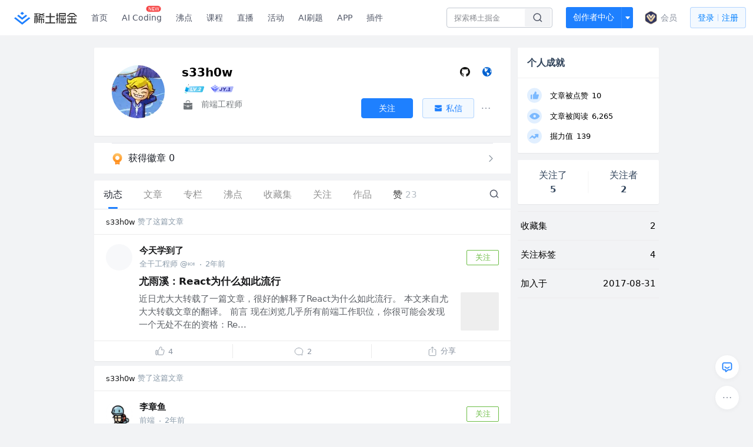

--- FILE ---
content_type: text/html; charset=utf-8
request_url: https://juejin.cn/user/2999123450011288
body_size: 39924
content:
<!doctype html>
<html data-n-head-ssr lang="zh" data-n-head="%7B%22lang%22:%7B%22ssr%22:%22zh%22%7D%7D">
  <head >
    <title>s33h0w 的个人主页 - 动态 - 掘金</title><meta data-n-head="ssr" charset="utf-8"><meta data-n-head="ssr" name="viewport" content="width=device-width, initial-scale=1, user-scalable=no, viewport-fit=cover"><meta data-n-head="ssr" name="apple-itunes-app" content="app-id=987739104"><meta data-n-head="ssr" name="theme-color" content="#ffffff"><meta data-n-head="ssr" name="msapplication-TileColor" content="#da532c"><meta data-n-head="ssr" name="msvalidate.01" content="BADCF2429624CB0432BE8924E5343343"><meta data-n-head="ssr" name="google-site-verification" content="m8eimwHTlWoObBcEuX3ot93QtMJFS_zHdMZROWrX7-o"><meta data-n-head="ssr" vmid="description" name="description" content="前端工程师"><meta data-n-head="ssr" vmid="keywords" name="keywords" content="s33h0w"><link data-n-head="ssr" rel="preconnect" href="//unpkg.byted-static.com/" crossorigin="anonymous"><link data-n-head="ssr" rel="preconnect" href="//lf3-cdn-tos.bytescm.com" crossorigin="anonymous"><link data-n-head="ssr" rel="preconnect" href="//mcs.snssdk.com" crossorigin="anonymous"><link data-n-head="ssr" rel="preconnect" href="//i.snssdk.com" crossorigin="anonymous"><link data-n-head="ssr" rel="dns-prefetch" href="//lf3-short.ibytedapm.com"><link data-n-head="ssr" rel="dns-prefetch" href="//lf3-cdn-tos.bytescm.com"><link data-n-head="ssr" rel="dns-prefetch" href="//api.juejin.cn"><link data-n-head="ssr" rel="dns-prefetch" href="//lf-cdn-tos.bytescm.com"><link data-n-head="ssr" rel="dns-prefetch" href="//unpkg.byted-static.com"><link data-n-head="ssr" rel="dns-prefetch" href="//p1-juejin.byteimg.com"><link data-n-head="ssr" rel="dns-prefetch" href="//p3-juejin.byteimg.com"><link data-n-head="ssr" rel="dns-prefetch" href="//p6-juejin.byteimg.com"><link data-n-head="ssr" rel="dns-prefetch" href="//p9-juejin.byteimg.com"><link data-n-head="ssr" rel="dns-prefetch" href="//p1-jj.byteimg.com"><link data-n-head="ssr" rel="dns-prefetch" href="//p2-jj.byteimg.com"><link data-n-head="ssr" rel="dns-prefetch" href="//p6-jj.byteimg.com"><link data-n-head="ssr" rel="dns-prefetch" href="//p9-jj.byteimg.com"><link data-n-head="ssr" rel="dns-prefetch" href="//mcs.snssdk.com"><link data-n-head="ssr" rel="dns-prefetch" href="//i.snssdk.com"><link data-n-head="ssr" rel="apple-touch-icon" sizes="180x180" href="https://lf-web-assets.juejin.cn/obj/juejin-web/xitu_juejin_web/static/favicons/apple-touch-icon.png"><link data-n-head="ssr" rel="icon" type="image/png" sizes="32x32" href="https://lf-web-assets.juejin.cn/obj/juejin-web/xitu_juejin_web/static/favicons/favicon-32x32.png"><link data-n-head="ssr" rel="icon" type="image/png" sizes="16x16" href="https://lf-web-assets.juejin.cn/obj/juejin-web/xitu_juejin_web/static/favicons/favicon-16x16.png"><link data-n-head="ssr" rel="mask-icon" href="https://lf-web-assets.juejin.cn/obj/juejin-web/xitu_juejin_web/static/favicons/safari-pinned-tab.svg" color="#1E80FF"><link data-n-head="ssr" rel="manifest" href="https://lf-web-assets.juejin.cn/obj/juejin-web/xitu_juejin_web/static/favicons/site.webmanifest"><link data-n-head="ssr" rel="search" title="掘金" href="https://lf-web-assets.juejin.cn/obj/juejin-web/xitu_juejin_web/static/search.xml" type="application/opensearchdescription+xml"><link data-n-head="ssr" rel="stylesheet" href="https://lf-web-assets.juejin.cn/obj/juejin-web/xitu_juejin_web/static/bytedesign.min.css"><link data-n-head="ssr" rel="canonical" href="https://juejin.cn/user/2999123450011288"><script data-n-head="ssr" type="text/javascript" data-sdk-glue-default="load" src="https://lf-web-assets.juejin.cn/obj/juejin-web/xitu_juejin_web/static/rc-client-security-web-glue/1.0.0.19/sdk-glue.js"></script><script data-n-head="ssr" type="text/javascript" data-sdk-glue-default="init">
        (function (){
          var options = {
            bdms: {
              aid: 2608,
              paths: [
                '/growth_api/v1/publish_benefit_history',
                '/growth_api/v1/check_in',
                '/growth_api/v1/lottery/draw',
                '/growth_api/v1/lottery/ten_draw',
                '/web_shorten',
                '/user_api/v1/user/get',
                '/interact_api/v1/digg/save',
                '/interact_api/v1/digg/query_page',
                '/interact_api/v1/comment/list',
                '/interact_api/v1/comment/hots',
                '/content_api/v1/article/detail',
                '/user_api/v1/follow/followees',
                '/user_api/v1/follow/followers',
                '/interact_api/v1/follow/tag_list',
                '/recommend_api/v1/article/recommend_cate_feed',
                '/interact_api/v1/comment/publish',
                '/interact_api/v1/reply/publish',
                '/growth_api/v1/get_benefit_page',
                '/growth_api/v1/get_cur_point',
                '/growth_api/v1/ten_draw', 
                '/growth_api/v1/draw',
                '/growth_api/v1/lottery_config/get',
                '/user_api/v1/user_referral/bind',
              ]
            },
            verifyCenter: {
              interceptPathList: [
                '/user_api/v1/user/get',
                '/interact_api/v1/digg/save',
                '/interact_api/v1/digg/query_page',
                '/interact_api/v1/comment/list',
                '/interact_api/v1/comment/hots',
                '/content_api/v1/article/detail',
                '/user_api/v1/follow/followees',
                '/user_api/v1/follow/followers',
                '/interact_api/v1/follow/tag_list',
                '/recommend_api/v1/article/recommend_cate_feed',
              ],
              commonOptions: {
                aid: 2608,
                repoId: 56081
              },
              captchaOptions: {
                showMode: 'mask',
              },
            }
          }
        var sdkInfo = {
          bdms: {
            init: function (options) {
              window.bdms.init(options)
            },
            isLoaded: function () {
              return !!window.bdms
            },
            srcList: [
              'https://lf-headquarters-speed.yhgfb-cn-static.com/obj/rc-client-security/web/stable/1.0.0.33/bdms.js',
              'https://lf-c-flwb.bytetos.com/obj/rc-client-security/web/stable/1.0.0.33/bdms.js',
            ],
          },
          verifyCenter: {
            init: function (options) {
              window.TTGCaptcha.init(options);
            },
            isLoaded: function () {
              return !!window.TTGCaptcha;
            },
            srcList: [
              'https://lf-cdn-tos.bytescm.com/obj/rc-verifycenter/sec_sdk_build/4.0.10/captcha/index.js',
              'https://lf-rc1.yhgfb-cn-static.com/obj/rc-verifycenter/sec_sdk_build/4.0.10/captcha/index.js',
            ],
          }
        }
        window._SdkGlueInit(options, sdkInfo)
        })();
        </script><script data-n-head="ssr" vmid="slardar" type="text/javascript" crossorigin="anonymous">;(function (w, d, u, b, n, pc, ga, ae, po, s, p, e, t, pp) {pc = 'precollect';ga = 'getAttribute';ae = 'addEventListener';po = 'PerformanceObserver';s = function (m) {p = [].slice.call(arguments);p.push(Date.now(), location.href);(m == pc ? s.p.a : s.q).push(p)};s.q = [];s.p = { a: [] };w[n] = s;e = document.createElement('script');e.src = u + '?bid=' + b + '&globalName=' + n;e.crossOrigin = u.indexOf('sdk-web') > 0 ? 'anonymous' : 'use-credentials';d.getElementsByTagName('head')[0].appendChild(e);if (ae in w) {s.pcErr = function (e) {e = e || w.event;t = e.target || e.srcElement;if (t instanceof Element || t instanceof HTMLElement) {if (t[ga]('integrity')) {w[n](pc, 'sri', t[ga]('href') || t[ga]('src'))} else {w[n](pc, 'st', { tagName: t.tagName, url: t[ga]('href') || t[ga]('src') })}} else {w[n](pc, 'err', e.error || e.message)}};s.pcRej = function (e) {e = e || w.event;w[n](pc, 'err', e.reason || (e.detail && e.detail.reason))};w[ae]('error', s.pcErr, true);w[ae]('unhandledrejection', s.pcRej, true);};if('PerformanceLongTaskTiming' in w) {pp = s.pp = { entries: [] };pp.observer = new PerformanceObserver(function (l) {pp.entries = pp.entries.concat(l.getEntries())});pp.observer.observe({ entryTypes: ['longtask', 'largest-contentful-paint','layout-shift'] })}})(window,document,'https://lf3-short.ibytedapm.com/slardar/fe/sdk-web/browser.cn.js','2608','SlardarWeb')</script><script data-n-head="ssr" type="text/javascript" src="https://lf-web-assets.juejin.cn/obj/juejin-web/xitu_juejin_web/static/slardar-plugin/imageReport.js"></script><script data-n-head="ssr" type="text/javascript" src="https://lf-web-assets.juejin.cn/obj/juejin-web/xitu_juejin_web/static/cdn-retry/bundle-dcf007.js" id="cdn-retry" defer></script><link rel="preload" href="//lf-web-assets.juejin.cn/obj/juejin-web/xitu_juejin_web/b0c262c.js" as="script"><link rel="preload" href="//lf-web-assets.juejin.cn/obj/juejin-web/xitu_juejin_web/3f6c4e8.js" as="script"><link rel="preload" href="//lf-web-assets.juejin.cn/obj/juejin-web/xitu_juejin_web/952d909.js" as="script"><link rel="preload" href="//lf-web-assets.juejin.cn/obj/juejin-web/xitu_juejin_web/app.6ab0eb4.css" as="style"><link rel="preload" href="//lf-web-assets.juejin.cn/obj/juejin-web/xitu_juejin_web/05c5695.js" as="script"><link rel="preload" href="//lf-web-assets.juejin.cn/obj/juejin-web/xitu_juejin_web/layouts/default.a1d6163.css" as="style"><link rel="preload" href="//lf-web-assets.juejin.cn/obj/juejin-web/xitu_juejin_web/4f90adc.js" as="script"><link rel="preload" href="//lf-web-assets.juejin.cn/obj/juejin-web/xitu_juejin_web/59.edd387c.css" as="style"><link rel="preload" href="//lf-web-assets.juejin.cn/obj/juejin-web/xitu_juejin_web/46785dc.js" as="script"><link rel="stylesheet" href="//lf-web-assets.juejin.cn/obj/juejin-web/xitu_juejin_web/app.6ab0eb4.css"><link rel="stylesheet" href="//lf-web-assets.juejin.cn/obj/juejin-web/xitu_juejin_web/layouts/default.a1d6163.css"><link rel="stylesheet" href="//lf-web-assets.juejin.cn/obj/juejin-web/xitu_juejin_web/59.edd387c.css">
  </head>
  <body >
    <script data-n-head="ssr" type="text/javascript" data-pbody="true">(function () {
    const pages = [
        /^\/$/,
        /^\/following$/,
        /^\/recommended$/,
        '^/pins.*',
        '^/pin.*',
        /^\/course(?!\/payment\/)/,
        /^\/post\/.*/,
        '^/hot.*',
        /^\/book\/\d+/,
        /^\/video\/\d+/,
        /^\/user\/settings.*/,
        /^\/spost\/\d+/,
        /^\/notification(?!\/im)/,
        '^/backend',
        '^/frontend',
        '^/android',
        '^/ios',
        '^/ai',
        '^/freebie',
        '^/career',
        '^/article',
        '^/player',
    ];
    function isInJuejinApp() {
        const userAgent = typeof navigator !== 'undefined' ? navigator.userAgent : '';
        return /juejin/i.test(userAgent);
    }
    if (typeof window !== 'undefined' && !isInJuejinApp()) {
        try {
            const path = window.location.pathname;
            const isAvailable = pages.some((page) => {
                const reg = new RegExp(page);
                return reg.test(path);
            });
            if (isAvailable) {
                const localValue = localStorage.getItem('juejin_2608_theme') || '{}';
                let { theme = 'light', isFollowSystem = false } = JSON.parse(localValue);
                if (isFollowSystem) {
                    const themeMedia = window.matchMedia('(prefers-color-scheme: light)');
                    theme = themeMedia.matches ? 'light' : 'dark';
                    localStorage.setItem('juejin_2608_theme', JSON.stringify({ theme, isFollowSystem }));
                }
                document.body.setAttribute('data-theme', theme);
            }
            else {
                document.body.setAttribute('data-theme', 'light');
            }
        }
        catch (e) {
            console.error('浏览器不支持localStorage');
        }
    }
})()</script><div data-server-rendered="true" id="__nuxt"><div id="__layout"><div id="juejin"><div data-v-539963b4 data-v-003a7416><div class="view-container" data-v-539963b4><!----> <header data-fetch-key="data-v-0d14266a:0" class="main-header main-header unauthorized visible" data-v-0d14266a data-v-539963b4><div class="container" data-v-0d14266a><a rel="noreferrer" class="logo" data-v-0d14266a><img src="//lf-web-assets.juejin.cn/obj/juejin-web/xitu_juejin_web/e08da34488b114bd4c665ba2fa520a31.svg" alt="稀土掘金" class="logo-img" data-v-0d14266a> <img src="//lf-web-assets.juejin.cn/obj/juejin-web/xitu_juejin_web/6c61ae65d1c41ae8221a670fa32d05aa.svg" alt="稀土掘金" class="mobile" data-v-0d14266a></a> <!----> <nav role="navigation" class="main-nav" data-v-0d14266a><ul class="nav-list" data-v-0d14266a><!----> <li class="main-nav-list" data-v-0d14266a><!----> <ul class="phone-hide" data-v-0d14266a><li class="nav-item link-item" data-v-0d14266a><a href="/" data-v-0d14266a>首页</a></li> <li class="nav-item link-item activities" data-v-0d14266a><a href="https://aicoding.juejin.cn" data-v-0d14266a>
                AI Coding
                <span class="new-font" data-v-0d14266a>NEW</span></a></li> <li class="nav-item link-item activities" data-v-0d14266a><a href="/pins" data-v-0d14266a>
                沸点
                <span class="text" data-v-0d14266a><!----></span></a></li> <li class="nav-item link-item book" data-v-0d14266a><a href="/course" data-v-0d14266a>
                课程
                <!----></a></li> <li class="nav-item link-item" data-v-0d14266a><a href="/live" data-v-0d14266a>
                直播
              </a></li> <li class="nav-item link-item" data-v-0d14266a><a href="/events/all" data-v-0d14266a>
                活动
              </a></li> <li class="nav-item link-item" data-v-0d14266a><a href="/problemset" data-v-0d14266a>
                AI刷题
              </a></li> <nav class="nav-item link-item download-icon" data-v-0d14266a><a href="/app?utm_source=jj_nav" target="_blank" class="download-app no-border" data-v-0d14266a>
                APP
              </a></nav> <nav class="nav-item link-item extension-icon" data-v-0d14266a><a href="https://juejin.cn/extension?utm_source=jj_nav" target="_blank" rel="nofollow noopener noreferrer" class="jj-link broswer-extension no-border" data-v-65b50b51 data-v-0d14266a><span data-v-65b50b51 data-v-0d14266a>插件</span></a></nav> <!----></ul></li> <ul class="right-side-nav" data-v-0d14266a><li class="search-add" data-v-0d14266a><ul class="search-add-ul" data-v-0d14266a><li class="nav-item search" data-v-0d14266a><form role="search" class="search-form" data-v-0d14266a><input type="search" maxlength="64" placeholder="" value="" class="search-input" data-v-0d14266a> <div class="seach-icon-container" data-v-0d14266a><svg width="18" height="18" viewBox="0 0 18 18" fill="none" xmlns="http://www.w3.org/2000/svg" class="search-icon" data-v-0d14266a data-v-0d14266a><path d="M12.4008 12.4008C14.744 10.0577 14.744 6.25871 12.4008 3.91556C10.0577 1.57242 6.25871 1.57242 3.91556 3.91556C1.57242 6.25871 1.57242 10.0577 3.91556 12.4008C6.25871 14.744 10.0577 14.744 12.4008 12.4008ZM12.4008 12.4008L15.5828 15.5828" stroke-width="1.5" stroke-linecap="round" stroke-linejoin="round" data-v-0d14266a data-v-0d14266a></path></svg></div> <!----> <div class="typehead" style="display:none;" data-v-0d14266a><!----> <div class="title" data-v-0d14266a><span data-v-0d14266a>搜索历史</span> <span class="clear" data-v-0d14266a>
                        清空
                      </span></div> <div class="list" data-v-0d14266a></div></div></form></li> <!----> <li class="nav-item add creator-item" data-v-0d14266a><div class="add-group" data-v-222d7b0f data-v-0d14266a><!----> <button class="add-btn" data-v-222d7b0f>
    创作者中心
  </button> <div class="more" data-v-222d7b0f><svg width="12" height="12" viewBox="0 0 12 12" fill="none" xmlns="http://www.w3.org/2000/svg" class="unfold12-icon" data-v-222d7b0f data-v-222d7b0f><path d="M2.45025 4.82383C2.17422 4.49908 2.40501 4 2.83122 4H9.16878C9.59499 4 9.82578 4.49908 9.54975 4.82382L6.38097 8.5518C6.1813 8.7867 5.8187 8.7867 5.61903 8.5518L2.45025 4.82383Z" fill="white" data-v-222d7b0f data-v-222d7b0f></path></svg> <div class="more-mask" data-v-222d7b0f></div> <div class="more-list" data-v-222d7b0f><ul class="menu" data-v-222d7b0f><li class="item" data-v-222d7b0f><div class="icon write-article" data-v-222d7b0f></div> <div class="title" data-v-222d7b0f>写文章</div></li><li class="item" data-v-222d7b0f><div class="icon issue-points" data-v-222d7b0f></div> <div class="title" data-v-222d7b0f>发沸点</div></li><li class="item" data-v-222d7b0f><div class="icon write-note" data-v-222d7b0f></div> <div class="title" data-v-222d7b0f>写笔记</div></li><li class="item" data-v-222d7b0f><div class="icon create-jcode" data-v-222d7b0f></div> <div class="title" data-v-222d7b0f>写代码</div></li><li class="item" data-v-222d7b0f><div class="icon drafts" data-v-222d7b0f></div> <div class="title" data-v-222d7b0f>草稿箱</div></li></ul> <div class="divider" data-v-222d7b0f></div> <div class="inspiration" data-v-222d7b0f><div class="info" data-v-222d7b0f><span class="title" data-v-222d7b0f>创作灵感</span> <span class="more-info" data-v-222d7b0f>
            查看更多
            <i class="icon byte-icon byte-icon--right" data-v-222d7b0f><svg t="1561636167146" class="icon" viewBox="0 0 1024 1024" version="1.1" xmlns="http://www.w3.org/2000/svg" p-id="404349" xmlns:xlink="http://www.w3.org/1999/xlink"><path d="M630.4 512L283.52 165.12a21.12 21.12 0 0 1 0-30.08l30.08-30.08a21.12 21.12 0 0 1 30.08 0l377.6 376.96a42.24 42.24 0 0 1 0 60.16l-377.6 376.96a21.12 21.12 0 0 1-30.08 0l-30.08-30.08a21.12 21.12 0 0 1 0-30.08z" p-id="404350"></path></svg></i></span></div> <div class="list" data-v-222d7b0f>  <div class="item" data-v-21339fef data-v-222d7b0f><div class="xitu-skeleton xitu-skeleton-animated" data-v-21339fef><div class="xitu-skeleton-item" data-v-21339fef><!----> <div class="xitu-skeleton-content" style="padding:20px;" data-v-21339fef><div class="xitu-skeleton-line" data-v-21339fef></div><div class="xitu-skeleton-line" data-v-21339fef></div><div class="xitu-skeleton-line" data-v-21339fef></div></div></div></div></div></div></div></div></div> <!----></div></li></ul></li> <li class="nav-item vip-entry" data-v-0d14266a><div class="vip-title" data-v-0d14266a><div class="vip-entry-img" data-v-0d14266a><img src="https://p9-juejin.byteimg.com/tos-cn-i-k3u1fbpfcp/ffd3e238ee7f46eab42bf88af17f5528~tplv-k3u1fbpfcp-image.image#?w=25&h=26&s=5968&e=svg&a=1&b=dacbbc" alt="vip" class="vip-img" data-v-0d14266a> <!----></div> <div class="vip-words" data-v-0d14266a>会员</div></div></li> <!----> <!----> <!----> <li class="nav-item auth" data-v-0d14266a><div class="login-button-wrap" data-v-0d14266a><button class="login-button" data-v-0d14266a>
                登录
                <div class="login-button-inner" data-v-0d14266a><div class="login-button-line" data-v-0d14266a></div>
                  注册
                </div></button> <!----></div></li></ul></ul></nav></div></header>  <main class="container main-container" data-v-539963b4><!----> <div class="view user-view" data-v-539963b4 data-v-003a7416><div class="major-area" data-v-539963b4 data-v-003a7416><div itemscope="itemscope" itemtype="http://schema.org/Person" data-user-id="2999123450011288" class="user-info-block block shadow" data-v-003a7416><meta itemprop="url" content="https://juejin.cn/user/2999123450011288"> <meta itemprop="image" content="https://p1-jj.byteimg.com/tos-cn-i-t2oaga2asx/mirror-assets/168e0880402cce2a775~tplv-t2oaga2asx-image.image"> <meta itemprop="name" content="s33h0w"> <meta itemprop="jobTitle" content="前端工程师"> <!----> <div class="avatar jj-avatar" data-v-03256cc6 data-v-003a7416><img loading="eager" src="https://p1-jj.byteimg.com/tos-cn-i-t2oaga2asx/mirror-assets/168e0880402cce2a775~tplv-t2oaga2asx-jj-mark:180:180:0:0:q75.awebp" alt="s33h0w的个人资料头像" class="lazy avatar-img immediate" data-v-5244ef91 data-v-03256cc6> </div> <div class="info-box info-box" data-v-20db666e data-v-003a7416><div class="top" data-v-20db666e><div class="left" data-v-20db666e><h1 class="username" data-v-20db666e><span class="user-name" data-v-20db666e>s33h0w</span></h1> <!----></div> <div class="link-box link-box" data-v-01966b9e data-v-20db666e><!----> <a title="GitHub" class="github-link link" data-v-01966b9e><svg width="21" height="18" viewBox="0 0 21 18" xmlns="http://www.w3.org/2000/svg" class="icon github-icon" data-v-01966b9e data-v-01966b9e><path fill="#161614" fill-rule="nonzero" d="M1.857 9.203c0 3.624 2.456 6.698 5.862 7.782.429.076.585-.177.585-.395 0-.194-.007-.71-.012-1.395-2.384.496-2.887-1.1-2.887-1.1-.39-.947-.952-1.2-.952-1.2-.778-.508.06-.498.06-.498.86.058 1.312.846 1.312.846.765 1.253 2.007.89 2.495.68.078-.529.3-.89.544-1.095-1.903-.207-3.904-.911-3.904-4.054 0-.896.334-1.628.882-2.201-.088-.208-.383-1.042.084-2.171 0 0 .72-.22 2.357.84a8.557 8.557 0 0 1 2.146-.276 8.566 8.566 0 0 1 2.146.277c1.636-1.062 2.354-.841 2.354-.841.468 1.129.174 1.963.086 2.17.55.574.881 1.306.881 2.202 0 3.15-2.004 3.844-3.913 4.047.307.253.581.754.581 1.52 0 1.096-.01 1.98-.01 2.25 0 .219.154.474.589.394C16.546 15.898 19 12.825 19 9.203 19 4.673 15.162 1 10.428 1c-4.733 0-8.57 3.672-8.57 8.203z" data-v-01966b9e data-v-01966b9e></path></svg></a> <a title="个人主页" class="site-link link" data-v-01966b9e><svg width="21" height="18" viewBox="0 0 21 18" xmlns="http://www.w3.org/2000/svg" class="icon site-icon" data-v-01966b9e data-v-01966b9e><path fill="#0062D1" fill-rule="evenodd" d="M12.956 5.684l-.04.08-.472-.043.1-.432.412.395m-1.459-1.84l-.663-.29c.452-.216.55-.17.663.29m1.683.133l-.11.02-2.015-2.098 2.394 1.091c-.271.228-.428.554-.269.987M10.334 1.93l.564-.205.078.074c-.11.127-.208.269-.339.366-.025.02-.175-.133-.303-.235m.018.619c.517.025.862.358 1.221.667l-.078.14-1.209-.688.066-.119M8.885 2.42c.202.051.393.085.57.157.03.012.03.253-.013.274-.146.076-.318.101-.49.149l-.067-.58m2.267 10.777c-.182-.2-.338-.423-.5-.64-.276-.366-.293-.75-.065-1.145.07-.122.152-.253.17-.388.035-.271-.13-.335-.376-.359-.18-.018-.463-.107-.503-.23-.189-.588-.728-.62-1.152-.773-.428-.153-.745-.336-.924-.78-.129-.318-.336-.603-.508-.903l-.05.018.167.739c-.112-.174-.185-.25-.215-.34-.207-.623-.481-1.237-.576-1.878-.055-.371.183-.788.292-1.183.016-.057.079-.112.073-.163a18.42 18.42 0 0 0-.13-.918c-.072-.432-.29-.504-.633-.22-.111.093-.232.172-.348.258l-.096-.101c.225-.28.41-.608.682-.826.39-.314.724-.756 1.386-.535.344.115.715.18 1.074.291.308.095.695-.076 1.047-.13L9.95 2.88l.515.339c.045.25-.04.443-.388.46-.091.004-.188.079-.266.142-.425.343-.399.572.086.822.533.274.533.274.701.638.053-.291.102-.583.16-.873.033-.168.079-.333.119-.5.14.065.276.143.422.193.376.13.691.347.952.65.09.106.186.207.335.373l-1.124.517-.005.152c.459-.47.5.087.737.173-.026.05-.04.09-.048.09-.687-.114-.782.618-1.207.877-.035.022-.08.083-.073.112.09.337-.14.482-.34.672-.085.082-.098.266-.1.405-.003.117.057.236.09.354l-.092.05c-.055-.068-.126-.128-.162-.205-.168-.358-.384-.435-.752-.27a.495.495 0 0 1-.247.03c-.368-.04-.555.09-.624.449-.08.408.103.87.385.92.087.015.205-.061.284-.126.11-.09.198-.209.295-.315l.103.053-.142.613c.119.035.238.046.327.104.08.053.18.154.184.239.028.482.425.716.835.475.6-.353 1.192-.206 1.736.098.37.208.659.564 1.022.792.251.157.563.222.855.305.451.128.51.226.304.651-.152.314-.269.674-.5.915-.506.527-1.079.986-1.617 1.482-.458.422-1.224.548-1.254 1.382-.353-.038-.461-.232-.383-.535.109-.425.244-.844.355-1.27.111-.42.019-.79-.277-1.115m4.934-8.278l-.128.09-.47-.757.098-.07.5.737m.487 3.061c.028-.165.062-.333.055-.498a.946.946 0 0 1 .424-.863c.071-.05.24-.06.293-.01.144.137.313.3.361.482.263 1.008.355 2.031.134 3.148-.233-.259-.4-.224-.585-.023-.163.177-.298.147-.441-.085-.42-.685-.365-1.41-.24-2.15m-.288-2.535c-.02-.281-.034-.563-.056-.935.747.402.751 1.15 1.09 1.682l-.452-.537-.078 1.066c-.338-.259-.543-.46-.46-.847.028-.133-.033-.285-.044-.43M10.857 1C6.525 1 3 4.589 3 9s3.525 8 7.857 8c4.333 0 7.857-3.589 7.857-8s-3.524-8-7.857-8" data-v-01966b9e data-v-01966b9e></path></svg></a></div></div> <div class="user-info-icon" data-v-20db666e><span to="" blank="true" class="rank rank" data-v-23743940 data-v-20db666e><img src="[data-uri]" alt="创作等级LV.2" title="创作等级LV.2" class="lazy" style="aspect-ratio:NaN;" data-v-5244ef91 data-v-23743940></span> <span show-jscore-level="true" class="jueyou-level" data-v-67c60cca data-v-20db666e><div class="byte-tooltip byte-tooltip--dark" style="display:none;">
        掘友等级
      </div><span class="byte-tooltip__wrapper"><img src="[data-uri]" alt="掘友1级：预备掘友" title="掘友1级：预备掘友" class="lazy" style="aspect-ratio:NaN;" data-v-5244ef91 data-v-67c60cca></span></span> <!----> <!----></div> <div class="introduction" data-v-20db666e><div class="left" data-v-20db666e><div class="position" data-v-20db666e><svg width="21" height="18" viewBox="0 0 21 18" class="icon position-icon" data-v-20db666e data-v-20db666e><g fill="none" fill-rule="evenodd" data-v-20db666e data-v-20db666e><path fill="#72777B" d="M3 8.909V6.947a1 1 0 0 1 1-1h13a1 1 0 0 1 1 1V8.92l-6 2.184v-.42c0-.436-.336-.79-.75-.79h-1.5c-.414 0-.75.354-.75.79v.409L3 8.909zm0 .7l6 2.184v.47c0 .436.336.79.75.79h1.5c.414 0 .75-.354.75-.79v-.46l6-2.183V16a1 1 0 0 1-1 1H4a1 1 0 0 1-1-1V9.609zm6.75 1.075h1.5v1.58h-1.5v-1.58z" data-v-20db666e data-v-20db666e></path><path stroke="#72777B" d="M7.5 5.213V4A1.5 1.5 0 0 1 9 2.5h3A1.5 1.5 0 0 1 13.5 4v1.213" data-v-20db666e data-v-20db666e></path></g></svg> <span class="content" data-v-20db666e><span data-v-20db666e>前端工程师</span> <!----> <!----></span></div> <!----></div> <!----></div></div> <!----></div> <a href="/badge/2999123450011288" class="badge-wall" data-v-003a7416><div class="badge-wrap" data-v-003a7416><div class="badge-left" data-v-003a7416><img src="//lf-web-assets.juejin.cn/obj/juejin-web/xitu_juejin_web/img/badge-count-icon.0586ac4.png" alt="" class="count-icon" data-v-003a7416> <div class="badge-count" data-v-003a7416>获得徽章 0</div></div> <ul class="badge-list" data-v-003a7416> <img src="//lf-web-assets.juejin.cn/obj/juejin-web/xitu_juejin_web/b307148589ab904ec14c386e41b91fda.svg" alt="" class="badge-icon" data-v-003a7416></ul></div></a> <!----> <!----> <div class="list-block" data-v-539963b4 data-v-003a7416><div class="detail-list detail-list" data-v-970ba0b6 data-v-003a7416><div class="list-header" data-v-970ba0b6><div class="header-content" data-v-970ba0b6><!----> <a href="/user/2999123450011288" aria-current="page" class="nav-item router-link-exact-active route-active active" data-v-970ba0b6><div class="item-title" data-v-970ba0b6>动态</div></a> <a href="/user/2999123450011288/posts" class="nav-item" data-v-970ba0b6><div class="item-title" data-v-970ba0b6>文章</div></a> <a href="/user/2999123450011288/columns" class="nav-item" data-v-970ba0b6><div class="item-title" data-v-970ba0b6>专栏</div></a> <a href="/user/2999123450011288/pins" class="nav-item" data-v-970ba0b6><div class="item-title" data-v-970ba0b6>沸点</div></a> <!----> <a href="/user/2999123450011288/collections" class="nav-item" data-v-970ba0b6><div class="item-title" data-v-970ba0b6>收藏集</div></a> <a href="/user/2999123450011288/tags" class="nav-item" data-v-970ba0b6><div class="item-title" data-v-970ba0b6>关注</div></a> <a href="/user/2999123450011288/robots" class="nav-item" data-v-970ba0b6><div class="item-title" data-v-970ba0b6>作品</div></a> <div class="nav-item not-in-scroll-mode" data-v-970ba0b6><div class="item-title" data-v-970ba0b6>赞</div> <div class="item-count" data-v-970ba0b6>
          23
        </div> <div class="item-count" data-v-970ba0b6><i class="ion-arrow-down-b" data-v-970ba0b6></i></div> <div class="more-panel" style="display:none;" data-v-970ba0b6><a href="/user/2999123450011288/likes" class="more-item" data-v-970ba0b6>
            文章 23
          </a> <a href="/user/2999123450011288/praise" rel="nofollow" class="more-item" data-v-970ba0b6>
            沸点 0
          </a></div></div> <a href="/user/2999123450011288/likes" class="nav-item only-in-scroll-mode" data-v-970ba0b6><div class="item-title" data-v-970ba0b6>赞</div> <div class="item-count" data-v-970ba0b6>
          23
        </div></a> <!----> <div class="search-icon-container" data-v-970ba0b6><a href="/user/2999123450011288/search?search_type=0" data-v-970ba0b6><img src="//lf-web-assets.juejin.cn/obj/juejin-web/xitu_juejin_web/4faa6e4d3204581da39135d50cec3f73.svg" alt="" class="search-icon" data-v-970ba0b6></a></div></div> <div class="search-container" data-v-970ba0b6><div class="return-content" data-v-970ba0b6><a href="/user/2999123450011288" aria-current="page" class="router-link-exact-active route-active" data-v-970ba0b6><div class="return" data-v-970ba0b6><img src="[data-uri]" class="icon" data-v-970ba0b6> <div class="title" data-v-970ba0b6>返回</div></div></a> <div class="pc-return" data-v-970ba0b6><div class="line" data-v-970ba0b6>|</div> <div class="title" data-v-970ba0b6>搜索文章</div></div></div> <div class="search-input byte-input byte-input--normal byte-input--suffixed" data-v-970ba0b6><!----><input type="text" autocomplete="" placeholder="搜索 发布/点赞/收藏的文章" name="" aria-label="" spellcheck="false" value="" class="byte-input__input byte-input__input--normal"><!----><span class="byte-input__suffix"><i class="byte-icon byte-icon--search byte-input__search-icon" style="width:normalpx;height:normalpx;"><svg t="1561632838264" class="icon" viewBox="0 0 1024 1024" version="1.1" xmlns="http://www.w3.org/2000/svg" p-id="303787" xmlns:xlink="http://www.w3.org/1999/xlink"><path d="M819.2 718.165333l154.282667 154.282667a23.210667 23.210667 0 0 1 0 32.768l-38.912 38.229333a22.528 22.528 0 0 1-32.085334 0L750.933333 793.258667a386.389333 386.389333 0 1 1 68.266667-75.093334zM500.394667 791.893333a291.498667 291.498667 0 1 0-290.816-291.498666 291.498667 291.498667 0 0 0 290.816 291.498666z" p-id="303788"></path></svg></i></span><!----></div></div></div> <div class="list-body" data-v-970ba0b6><div type="activities" is-self-page="true" dislike-message="这里什么都没有" search-id="" is-show-top-tag="true" data-v-21339fef data-v-970ba0b6><div class="activity-list-box" data-v-21339fef><div user="s33h0w" class="activity-list activity-list"><div class="activity-item shadow" data-v-333dade9><div class="source-header" data-v-62482dbb data-v-333dade9><div class="popover-box user-popover" data-v-487cbd49 data-v-889b6f90 data-v-62482dbb><!---->  <a href="/user/2999123450011288" target="_blank" rel="" class="jj-link username" style="margin-left:0;" data-v-65b50b51 data-v-62482dbb>
        s33h0w
      </a></div>
    赞了这篇文章
  </div> <div class="post-item content-item" data-v-3d530aa2 data-v-333dade9><div class="post-header" data-v-3d530aa2><div class="author-info author-bar" data-v-2bcf0973 data-v-3d530aa2><div class="popover-box user-popover" data-v-487cbd49 data-v-889b6f90 data-v-2bcf0973><!---->  <a href="/user/659362709247063" target="_blank" rel="" class="jj-link user-link" data-v-65b50b51 data-v-2bcf0973><div class="avatar jj-avatar avatar" data-v-03256cc6 data-v-2bcf0973><img src="[data-uri]" alt="今天学到了的头像" class="lazy avatar-img" data-v-5244ef91 data-v-03256cc6> </div></a></div> <div class="author-info-content" data-v-2bcf0973><div class="author-info-head" data-v-2bcf0973><div class="popover-box user-popover" data-v-487cbd49 data-v-889b6f90 data-v-2bcf0973><!---->  <a href="/user/659362709247063" target="_blank" rel="" class="jj-link username" data-v-65b50b51 data-v-2bcf0973>
          今天学到了
        </a> <!----></div></div> <div class="meta-box" data-v-2bcf0973><div class="position ellipsis" data-v-2bcf0973>全干工程师 @🍬</div> <div class="dot" data-v-2bcf0973>·</div>
      2年前
    </div></div> <button attention="true" class="subscribe-btn follow-button" data-v-4ae88c38 data-v-2bcf0973><span data-v-4ae88c38>关注</span></button></div></div> <div class="post-item-content" data-v-3d530aa2><a href="/post/7196943016392179772" target="_blank" class="post-link" data-v-3d530aa2><div class="post-item-title" data-v-3d530aa2><!----> <h3 data-v-3d530aa2><!---->

          尤雨溪：React为什么如此流行
        </h3></div> <div class="rich-content" data-v-3d530aa2><div class="post-item-excerpt" data-v-3d530aa2>近日尤大大转载了一篇文章，很好的解释了React为什么如此流行。 本文来自尤大大转载文章的翻译。 前言 现在浏览几乎所有前端工作职位，你很可能会发现一个无处不在的资格：Re...</div> <img src="[data-uri]" alt="image" class="lazy post-item-image" style="aspect-ratio:1;" data-v-5244ef91 data-v-3d530aa2></div></a></div> <div class="action-box post-item-actions" data-v-7c883ba3 data-v-3d530aa2><div class="action like-action" data-v-7c883ba3><div class="action-title-box" data-v-7c883ba3><span class="icon like-icon" data-v-7c883ba3></span> <span class="action-title" data-v-7c883ba3>4</span></div></div> <div class="action comment-action" data-v-7c883ba3><div class="action-title-box" data-v-7c883ba3><span class="icon comment-icon" data-v-7c883ba3></span> <span class="action-title" data-v-7c883ba3>
          2
        </span></div></div> <div class="action share-action" data-v-7c883ba3><div class="action-title-box" data-v-7c883ba3><span class="icon share-icon" data-v-7c883ba3></span> <span class="action-title" data-v-7c883ba3>分享</span></div> <!----></div></div> <!----></div></div><div class="activity-item shadow" data-v-333dade9><div class="source-header" data-v-62482dbb data-v-333dade9><div class="popover-box user-popover" data-v-487cbd49 data-v-889b6f90 data-v-62482dbb><!---->  <a href="/user/2999123450011288" target="_blank" rel="" class="jj-link username" style="margin-left:0;" data-v-65b50b51 data-v-62482dbb>
        s33h0w
      </a></div>
    赞了这篇文章
  </div> <div class="post-item content-item" data-v-3d530aa2 data-v-333dade9><div class="post-header" data-v-3d530aa2><div class="author-info author-bar" data-v-2bcf0973 data-v-3d530aa2><div class="popover-box user-popover" data-v-487cbd49 data-v-889b6f90 data-v-2bcf0973><!---->  <a href="/user/993614241993351" target="_blank" rel="" class="jj-link user-link" data-v-65b50b51 data-v-2bcf0973><div class="avatar jj-avatar avatar" data-v-03256cc6 data-v-2bcf0973><img src="[data-uri]" alt="李章鱼的头像" class="lazy avatar-img" data-v-5244ef91 data-v-03256cc6> </div></a></div> <div class="author-info-content" data-v-2bcf0973><div class="author-info-head" data-v-2bcf0973><div class="popover-box user-popover" data-v-487cbd49 data-v-889b6f90 data-v-2bcf0973><!---->  <a href="/user/993614241993351" target="_blank" rel="" class="jj-link username" data-v-65b50b51 data-v-2bcf0973>
          李章鱼
        </a> <!----></div></div> <div class="meta-box" data-v-2bcf0973><div class="position ellipsis" data-v-2bcf0973>前端</div> <div class="dot" data-v-2bcf0973>·</div>
      2年前
    </div></div> <button attention="true" class="subscribe-btn follow-button" data-v-4ae88c38 data-v-2bcf0973><span data-v-4ae88c38>关注</span></button></div></div> <div class="post-item-content" data-v-3d530aa2><a href="/post/7269049833364848659" target="_blank" class="post-link" data-v-3d530aa2><div class="post-item-title" data-v-3d530aa2><!----> <h3 data-v-3d530aa2><!---->

          React 过时了吗？因为 React 你忘记了的事情
        </h3></div> <div class="rich-content" data-v-3d530aa2><div class="post-item-excerpt" data-v-3d530aa2>React 的市场占有率使其俨然成为了 web 世界的标准框架，然而可能大多数经常使用 React 的人并没有意识到它已经落后了多少。...</div> <!----></div></a></div> <div class="action-box post-item-actions" data-v-7c883ba3 data-v-3d530aa2><div class="action like-action" data-v-7c883ba3><div class="action-title-box" data-v-7c883ba3><span class="icon like-icon" data-v-7c883ba3></span> <span class="action-title" data-v-7c883ba3>43</span></div></div> <div class="action comment-action" data-v-7c883ba3><div class="action-title-box" data-v-7c883ba3><span class="icon comment-icon" data-v-7c883ba3></span> <span class="action-title" data-v-7c883ba3>
          35
        </span></div></div> <div class="action share-action" data-v-7c883ba3><div class="action-title-box" data-v-7c883ba3><span class="icon share-icon" data-v-7c883ba3></span> <span class="action-title" data-v-7c883ba3>分享</span></div> <!----></div></div> <!----></div></div><div class="activity-item shadow" data-v-333dade9><div class="source-header" data-v-62482dbb data-v-333dade9><div class="popover-box user-popover" data-v-487cbd49 data-v-889b6f90 data-v-62482dbb><!---->  <a href="/user/2999123450011288" target="_blank" rel="" class="jj-link username" style="margin-left:0;" data-v-65b50b51 data-v-62482dbb>
        s33h0w
      </a></div>
    赞了这篇文章
  </div> <div class="post-item content-item" data-v-3d530aa2 data-v-333dade9><div class="post-header" data-v-3d530aa2><div class="author-info author-bar" data-v-2bcf0973 data-v-3d530aa2><div class="popover-box user-popover" data-v-487cbd49 data-v-889b6f90 data-v-2bcf0973><!---->  <a href="/user/1538972008579960" target="_blank" rel="" class="jj-link user-link" data-v-65b50b51 data-v-2bcf0973><div class="avatar jj-avatar avatar" data-v-03256cc6 data-v-2bcf0973><img src="[data-uri]" alt="Z不懂的头像" class="lazy avatar-img" data-v-5244ef91 data-v-03256cc6> </div></a></div> <div class="author-info-content" data-v-2bcf0973><div class="author-info-head" data-v-2bcf0973><div class="popover-box user-popover" data-v-487cbd49 data-v-889b6f90 data-v-2bcf0973><!---->  <a href="/user/1538972008579960" target="_blank" rel="" class="jj-link username" data-v-65b50b51 data-v-2bcf0973>
          Z不懂
        </a> <!----></div></div> <div class="meta-box" data-v-2bcf0973><div class="position ellipsis" data-v-2bcf0973>web前端开发工程师</div> <div class="dot" data-v-2bcf0973>·</div>
      7年前
    </div></div> <button attention="true" class="subscribe-btn follow-button" data-v-4ae88c38 data-v-2bcf0973><span data-v-4ae88c38>关注</span></button></div></div> <div class="post-item-content" data-v-3d530aa2><a href="/post/6844903593275817998" target="_blank" class="post-link" data-v-3d530aa2><div class="post-item-title" data-v-3d530aa2><!----> <h3 data-v-3d530aa2><!---->

          彻底理解浏览器的缓存机制
        </h3></div> <div class="rich-content" data-v-3d530aa2><div class="post-item-excerpt" data-v-3d530aa2>浏览器的缓存机制也就是我们说的HTTP缓存机制，其机制是根据HTTP报文的缓存标识进行的，所以在分析浏览器缓存机制之前，我们先使用图文简单介绍一下HTTP报文，HTTP报文...</div> <!----></div></a></div> <div class="action-box post-item-actions" data-v-7c883ba3 data-v-3d530aa2><div class="action like-action" data-v-7c883ba3><div class="action-title-box" data-v-7c883ba3><span class="icon like-icon" data-v-7c883ba3></span> <span class="action-title" data-v-7c883ba3>799</span></div></div> <div class="action comment-action" data-v-7c883ba3><div class="action-title-box" data-v-7c883ba3><span class="icon comment-icon" data-v-7c883ba3></span> <span class="action-title" data-v-7c883ba3>
          50
        </span></div></div> <div class="action share-action" data-v-7c883ba3><div class="action-title-box" data-v-7c883ba3><span class="icon share-icon" data-v-7c883ba3></span> <span class="action-title" data-v-7c883ba3>分享</span></div> <!----></div></div> <!----></div></div><div class="activity-item shadow" data-v-333dade9><div class="source-header" data-v-62482dbb data-v-333dade9><div class="popover-box user-popover" data-v-487cbd49 data-v-889b6f90 data-v-62482dbb><!---->  <a href="/user/2999123450011288" target="_blank" rel="" class="jj-link username" style="margin-left:0;" data-v-65b50b51 data-v-62482dbb>
        s33h0w
      </a></div>
    赞了这篇文章
  </div> <div class="post-item content-item" data-v-3d530aa2 data-v-333dade9><div class="post-header" data-v-3d530aa2><div class="author-info author-bar" data-v-2bcf0973 data-v-3d530aa2><div class="popover-box user-popover" data-v-487cbd49 data-v-889b6f90 data-v-2bcf0973><!---->  <a href="/user/3562073407103511" target="_blank" rel="" class="jj-link user-link" data-v-65b50b51 data-v-2bcf0973><div class="avatar jj-avatar avatar" data-v-03256cc6 data-v-2bcf0973><img src="[data-uri]" alt="xiangzhihong的头像" class="lazy avatar-img" data-v-5244ef91 data-v-03256cc6> </div></a></div> <div class="author-info-content" data-v-2bcf0973><div class="author-info-head" data-v-2bcf0973><div class="popover-box user-popover" data-v-487cbd49 data-v-889b6f90 data-v-2bcf0973><!---->  <a href="/user/3562073407103511" target="_blank" rel="" class="jj-link username" data-v-65b50b51 data-v-2bcf0973>
          xiangzhihong
        </a> <!----></div></div> <div class="meta-box" data-v-2bcf0973><div class="position ellipsis" data-v-2bcf0973>资深工程师 @小米</div> <div class="dot" data-v-2bcf0973>·</div>
      5年前
    </div></div> <button attention="true" class="subscribe-btn follow-button" data-v-4ae88c38 data-v-2bcf0973><span data-v-4ae88c38>关注</span></button></div></div> <div class="post-item-content" data-v-3d530aa2><a href="/post/6844904004141465613" target="_blank" class="post-link" data-v-3d530aa2><div class="post-item-title" data-v-3d530aa2><!----> <h3 data-v-3d530aa2><!---->

          2020年大前端发展趋势
        </h3></div> <div class="rich-content" data-v-3d530aa2><div class="post-item-excerpt" data-v-3d530aa2>迅速发展的前端开发，在每⼀年，都为开发者带来了新的关键词。2019 年已步⼊尾声，2020 年前端发展的关键词⼜将有哪些呢？发展的方向又会是什么呢？参考2019年大前端的发...</div> <!----></div></a></div> <div class="action-box post-item-actions" data-v-7c883ba3 data-v-3d530aa2><div class="action like-action" data-v-7c883ba3><div class="action-title-box" data-v-7c883ba3><span class="icon like-icon" data-v-7c883ba3></span> <span class="action-title" data-v-7c883ba3>62</span></div></div> <div class="action comment-action" data-v-7c883ba3><div class="action-title-box" data-v-7c883ba3><span class="icon comment-icon" data-v-7c883ba3></span> <span class="action-title" data-v-7c883ba3>
          38
        </span></div></div> <div class="action share-action" data-v-7c883ba3><div class="action-title-box" data-v-7c883ba3><span class="icon share-icon" data-v-7c883ba3></span> <span class="action-title" data-v-7c883ba3>分享</span></div> <!----></div></div> <!----></div></div><div class="activity-item shadow" data-v-333dade9><div class="source-header" data-v-62482dbb data-v-333dade9><div class="popover-box user-popover" data-v-487cbd49 data-v-889b6f90 data-v-62482dbb><!---->  <a href="/user/2999123450011288" target="_blank" rel="" class="jj-link username" style="margin-left:0;" data-v-65b50b51 data-v-62482dbb>
        s33h0w
      </a></div>
    赞了这篇文章
  </div> <div class="post-item content-item" data-v-3d530aa2 data-v-333dade9><div class="post-header" data-v-3d530aa2><div class="author-info author-bar" data-v-2bcf0973 data-v-3d530aa2><div class="popover-box user-popover" data-v-487cbd49 data-v-889b6f90 data-v-2bcf0973><!---->  <a href="/user/3122268753108878" target="_blank" rel="" class="jj-link user-link" data-v-65b50b51 data-v-2bcf0973><div class="avatar jj-avatar avatar" data-v-03256cc6 data-v-2bcf0973><img src="[data-uri]" alt="武器大师1024的头像" class="lazy avatar-img" data-v-5244ef91 data-v-03256cc6> </div></a></div> <div class="author-info-content" data-v-2bcf0973><div class="author-info-head" data-v-2bcf0973><div class="popover-box user-popover" data-v-487cbd49 data-v-889b6f90 data-v-2bcf0973><!---->  <a href="/user/3122268753108878" target="_blank" rel="" class="jj-link username" data-v-65b50b51 data-v-2bcf0973>
          武器大师1024
        </a> <!----></div></div> <div class="meta-box" data-v-2bcf0973><div class="position ellipsis" data-v-2bcf0973></div> <!---->
      7年前
    </div></div> <button attention="true" class="subscribe-btn follow-button" data-v-4ae88c38 data-v-2bcf0973><span data-v-4ae88c38>关注</span></button></div></div> <div class="post-item-content" data-v-3d530aa2><a href="/post/6844903582622285831" target="_blank" class="post-link" data-v-3d530aa2><div class="post-item-title" data-v-3d530aa2><!----> <h3 data-v-3d530aa2><!---->

          React Fiber
        </h3></div> <div class="rich-content" data-v-3d530aa2><div class="post-item-excerpt" data-v-3d530aa2>react在进行组件渲染时，从setState开始到渲染完成整个过程是同步的（“一气呵成”）。如果需要渲染的组件比较庞大，js执行会占据主线程时间较长，会导致页面响应度变差...</div> <!----></div></a></div> <div class="action-box post-item-actions" data-v-7c883ba3 data-v-3d530aa2><div class="action like-action" data-v-7c883ba3><div class="action-title-box" data-v-7c883ba3><span class="icon like-icon" data-v-7c883ba3></span> <span class="action-title" data-v-7c883ba3>700</span></div></div> <div class="action comment-action" data-v-7c883ba3><div class="action-title-box" data-v-7c883ba3><span class="icon comment-icon" data-v-7c883ba3></span> <span class="action-title" data-v-7c883ba3>
          21
        </span></div></div> <div class="action share-action" data-v-7c883ba3><div class="action-title-box" data-v-7c883ba3><span class="icon share-icon" data-v-7c883ba3></span> <span class="action-title" data-v-7c883ba3>分享</span></div> <!----></div></div> <!----></div></div><div class="activity-item shadow" data-v-333dade9><div class="source-header" data-v-62482dbb data-v-333dade9><div class="popover-box user-popover" data-v-487cbd49 data-v-889b6f90 data-v-62482dbb><!---->  <a href="/user/2999123450011288" target="_blank" rel="" class="jj-link username" style="margin-left:0;" data-v-65b50b51 data-v-62482dbb>
        s33h0w
      </a></div>
    赞了这篇文章
  </div> <div class="post-item content-item" data-v-3d530aa2 data-v-333dade9><div class="post-header" data-v-3d530aa2><div class="author-info author-bar" data-v-2bcf0973 data-v-3d530aa2><div class="popover-box user-popover" data-v-487cbd49 data-v-889b6f90 data-v-2bcf0973><!---->  <a href="/user/3069492193407006" target="_blank" rel="" class="jj-link user-link" data-v-65b50b51 data-v-2bcf0973><div class="avatar jj-avatar avatar" data-v-03256cc6 data-v-2bcf0973><img src="[data-uri]" alt="null仔的头像" class="lazy avatar-img" data-v-5244ef91 data-v-03256cc6> </div></a></div> <div class="author-info-content" data-v-2bcf0973><div class="author-info-head" data-v-2bcf0973><div class="popover-box user-popover" data-v-487cbd49 data-v-889b6f90 data-v-2bcf0973><!---->  <a href="/user/3069492193407006" target="_blank" rel="" class="jj-link username" data-v-65b50b51 data-v-2bcf0973>
          null仔
        </a> <!----></div></div> <div class="meta-box" data-v-2bcf0973><div class="position ellipsis" data-v-2bcf0973>Vue.js &amp; VueUse团队成员、开源爱好者</div> <div class="dot" data-v-2bcf0973>·</div>
      5年前
    </div></div> <button attention="true" class="subscribe-btn follow-button" data-v-4ae88c38 data-v-2bcf0973><span data-v-4ae88c38>关注</span></button></div></div> <div class="post-item-content" data-v-3d530aa2><a href="/post/6844904038543130637" target="_blank" class="post-link" data-v-3d530aa2><div class="post-item-title" data-v-3d530aa2><!----> <h3 data-v-3d530aa2><!---->

          webpack打包原理 ? 看完这篇你就懂了 !
        </h3></div> <div class="rich-content" data-v-3d530aa2><div class="post-item-excerpt" data-v-3d530aa2>[实践系列] 主要是让我们通过实践去加深对一些原理的理解。 [实践系列]你能手写一个 Promise 吗？Yes I promise。 有兴趣的同学可以关注 [实践系列] ...</div> <img src="[data-uri]" alt="image" class="lazy post-item-image" style="aspect-ratio:1;" data-v-5244ef91 data-v-3d530aa2></div></a></div> <div class="action-box post-item-actions" data-v-7c883ba3 data-v-3d530aa2><div class="action like-action" data-v-7c883ba3><div class="action-title-box" data-v-7c883ba3><span class="icon like-icon" data-v-7c883ba3></span> <span class="action-title" data-v-7c883ba3>1.5k</span></div></div> <div class="action comment-action" data-v-7c883ba3><div class="action-title-box" data-v-7c883ba3><span class="icon comment-icon" data-v-7c883ba3></span> <span class="action-title" data-v-7c883ba3>
          71
        </span></div></div> <div class="action share-action" data-v-7c883ba3><div class="action-title-box" data-v-7c883ba3><span class="icon share-icon" data-v-7c883ba3></span> <span class="action-title" data-v-7c883ba3>分享</span></div> <!----></div></div> <!----></div></div><div class="activity-item shadow" data-v-333dade9><div class="source-header" data-v-62482dbb data-v-333dade9><div class="popover-box user-popover" data-v-487cbd49 data-v-889b6f90 data-v-62482dbb><!---->  <a href="/user/2999123450011288" target="_blank" rel="" class="jj-link username" style="margin-left:0;" data-v-65b50b51 data-v-62482dbb>
        s33h0w
      </a></div>
    赞了这篇文章
  </div> <div class="post-item content-item" data-v-3d530aa2 data-v-333dade9><div class="post-header" data-v-3d530aa2><div class="author-info author-bar" data-v-2bcf0973 data-v-3d530aa2><div class="popover-box user-popover" data-v-487cbd49 data-v-889b6f90 data-v-2bcf0973><!---->  <a href="/user/1556564164747437" target="_blank" rel="" class="jj-link user-link" data-v-65b50b51 data-v-2bcf0973><div class="avatar jj-avatar avatar" data-v-03256cc6 data-v-2bcf0973><img src="[data-uri]" alt="黄子毅的头像" class="lazy avatar-img" data-v-5244ef91 data-v-03256cc6> </div></a></div> <div class="author-info-content" data-v-2bcf0973><div class="author-info-head" data-v-2bcf0973><div class="popover-box user-popover" data-v-487cbd49 data-v-889b6f90 data-v-2bcf0973><!---->  <a href="/user/1556564164747437" target="_blank" rel="" class="jj-link username" data-v-65b50b51 data-v-2bcf0973>
          黄子毅
        </a> <!----></div></div> <div class="meta-box" data-v-2bcf0973><div class="position ellipsis" data-v-2bcf0973>前端 @阿里</div> <div class="dot" data-v-2bcf0973>·</div>
      6年前
    </div></div> <button attention="true" class="subscribe-btn follow-button" data-v-4ae88c38 data-v-2bcf0973><span data-v-4ae88c38>关注</span></button></div></div> <div class="post-item-content" data-v-3d530aa2><a href="/post/6844903842597830669" target="_blank" class="post-link" data-v-3d530aa2><div class="post-item-title" data-v-3d530aa2><!----> <h3 data-v-3d530aa2><!---->

          精读《Monorepo 的优势》
        </h3></div> <div class="rich-content" data-v-3d530aa2><div class="post-item-excerpt" data-v-3d530aa2>1. 引言 本周精读的文章是 The many Benefits of Using a Monorepo。 现在介绍 Monorepo 的文章很多，可以分为如下几类：直接介...</div> <!----></div></a></div> <div class="action-box post-item-actions" data-v-7c883ba3 data-v-3d530aa2><div class="action like-action" data-v-7c883ba3><div class="action-title-box" data-v-7c883ba3><span class="icon like-icon" data-v-7c883ba3></span> <span class="action-title" data-v-7c883ba3>43</span></div></div> <div class="action comment-action" data-v-7c883ba3><div class="action-title-box" data-v-7c883ba3><span class="icon comment-icon" data-v-7c883ba3></span> <span class="action-title" data-v-7c883ba3>评论</span></div></div> <div class="action share-action" data-v-7c883ba3><div class="action-title-box" data-v-7c883ba3><span class="icon share-icon" data-v-7c883ba3></span> <span class="action-title" data-v-7c883ba3>分享</span></div> <!----></div></div> <!----></div></div><div class="activity-item shadow" data-v-333dade9><!----> <div enter-method="profile_follow_button" rank="8" class="action-item content-item" data-v-31b0ab96 data-v-333dade9><div class="author-info" data-v-31b0ab96><div class="popover-box user-popover" data-v-487cbd49 data-v-889b6f90 data-v-31b0ab96><!---->  <a href="/user/2999123450011288" target="_blank" rel="" class="jj-link user-link" data-v-65b50b51 data-v-31b0ab96><div class="avatar jj-avatar avatar" data-v-03256cc6 data-v-31b0ab96><img src="[data-uri]" alt="s33h0w的头像" class="lazy avatar-img" data-v-5244ef91 data-v-03256cc6> </div></a></div> <div class="author-info-content" data-v-31b0ab96><div class="author-info-head" data-v-31b0ab96><div class="popover-box user-popover author-info-item" data-v-487cbd49 data-v-889b6f90 data-v-31b0ab96><!---->  <a href="/user/2999123450011288" target="_blank" rel="" class="jj-link username" data-v-65b50b51 data-v-31b0ab96>
            s33h0w
          </a> <!----></div> <span data-v-31b0ab96>关注了</span> <div class="popover-box user-popover author-info-item" data-v-487cbd49 data-v-889b6f90 data-v-31b0ab96><!---->  <a href="/user/3245414024218333" target="_blank" rel="" class="jj-link username" data-v-65b50b51 data-v-31b0ab96>
              前端劝退师
            </a> <!----></div> <!----></div> <div class="meta-box" data-v-31b0ab96><div class="position ellipsis" data-v-31b0ab96>前端工程师</div></div></div></div></div></div><div class="activity-item shadow" data-v-333dade9><div class="source-header" data-v-62482dbb data-v-333dade9><div class="popover-box user-popover" data-v-487cbd49 data-v-889b6f90 data-v-62482dbb><!---->  <a href="/user/2999123450011288" target="_blank" rel="" class="jj-link username" style="margin-left:0;" data-v-65b50b51 data-v-62482dbb>
        s33h0w
      </a></div>
    赞了这篇文章
  </div> <div class="post-item content-item" data-v-3d530aa2 data-v-333dade9><div class="post-header" data-v-3d530aa2><div class="author-info author-bar" data-v-2bcf0973 data-v-3d530aa2><div class="popover-box user-popover" data-v-487cbd49 data-v-889b6f90 data-v-2bcf0973><!---->  <a href="/user/1204720443602638" target="_blank" rel="" class="jj-link user-link" data-v-65b50b51 data-v-2bcf0973><div class="avatar jj-avatar avatar" data-v-03256cc6 data-v-2bcf0973><img src="[data-uri]" alt="ssssyoki的头像" class="lazy avatar-img" data-v-5244ef91 data-v-03256cc6> </div></a></div> <div class="author-info-content" data-v-2bcf0973><div class="author-info-head" data-v-2bcf0973><div class="popover-box user-popover" data-v-487cbd49 data-v-889b6f90 data-v-2bcf0973><!---->  <a href="/user/1204720443602638" target="_blank" rel="" class="jj-link username" data-v-65b50b51 data-v-2bcf0973>
          ssssyoki
        </a> <!----></div></div> <div class="meta-box" data-v-2bcf0973><div class="position ellipsis" data-v-2bcf0973>前端开发工程师 @酷家乐</div> <div class="dot" data-v-2bcf0973>·</div>
      7年前
    </div></div> <button attention="true" class="subscribe-btn follow-button" data-v-4ae88c38 data-v-2bcf0973><span data-v-4ae88c38>关注</span></button></div></div> <div class="post-item-content" data-v-3d530aa2><a href="/post/6844903512845860872" target="_blank" class="post-link" data-v-3d530aa2><div class="post-item-title" data-v-3d530aa2><!----> <h3 data-v-3d530aa2><!---->

          这一次，彻底弄懂 JavaScript 执行机制
        </h3></div> <div class="rich-content" data-v-3d530aa2><div class="post-item-excerpt" data-v-3d530aa2>本文的目的就是要保证你彻底弄懂javascript的执行机制，如果读完本文还不懂，可以揍我。 不论你是javascript新手还是老鸟，不论是面试求职，还是日常开发工作，我...</div> <img src="[data-uri]" alt="image" class="lazy post-item-image" style="aspect-ratio:1;" data-v-5244ef91 data-v-3d530aa2></div></a></div> <div class="action-box post-item-actions" data-v-7c883ba3 data-v-3d530aa2><div class="action like-action" data-v-7c883ba3><div class="action-title-box" data-v-7c883ba3><span class="icon like-icon" data-v-7c883ba3></span> <span class="action-title" data-v-7c883ba3>8.0k</span></div></div> <div class="action comment-action" data-v-7c883ba3><div class="action-title-box" data-v-7c883ba3><span class="icon comment-icon" data-v-7c883ba3></span> <span class="action-title" data-v-7c883ba3>
          854
        </span></div></div> <div class="action share-action" data-v-7c883ba3><div class="action-title-box" data-v-7c883ba3><span class="icon share-icon" data-v-7c883ba3></span> <span class="action-title" data-v-7c883ba3>分享</span></div> <!----></div></div> <!----></div></div><div class="activity-item shadow" data-v-333dade9><div class="source-header" data-v-62482dbb data-v-333dade9><div class="popover-box user-popover" data-v-487cbd49 data-v-889b6f90 data-v-62482dbb><!---->  <a href="/user/2999123450011288" target="_blank" rel="" class="jj-link username" style="margin-left:0;" data-v-65b50b51 data-v-62482dbb>
        s33h0w
      </a></div>
    赞了这篇文章
  </div> <div class="post-item content-item" data-v-3d530aa2 data-v-333dade9><div class="post-header" data-v-3d530aa2><div class="author-info author-bar" data-v-2bcf0973 data-v-3d530aa2><div class="popover-box user-popover" data-v-487cbd49 data-v-889b6f90 data-v-2bcf0973><!---->  <a href="/user/1204720443602638" target="_blank" rel="" class="jj-link user-link" data-v-65b50b51 data-v-2bcf0973><div class="avatar jj-avatar avatar" data-v-03256cc6 data-v-2bcf0973><img src="[data-uri]" alt="ssssyoki的头像" class="lazy avatar-img" data-v-5244ef91 data-v-03256cc6> </div></a></div> <div class="author-info-content" data-v-2bcf0973><div class="author-info-head" data-v-2bcf0973><div class="popover-box user-popover" data-v-487cbd49 data-v-889b6f90 data-v-2bcf0973><!---->  <a href="/user/1204720443602638" target="_blank" rel="" class="jj-link username" data-v-65b50b51 data-v-2bcf0973>
          ssssyoki
        </a> <!----></div></div> <div class="meta-box" data-v-2bcf0973><div class="position ellipsis" data-v-2bcf0973>前端开发工程师 @酷家乐</div> <div class="dot" data-v-2bcf0973>·</div>
      7年前
    </div></div> <button attention="true" class="subscribe-btn follow-button" data-v-4ae88c38 data-v-2bcf0973><span data-v-4ae88c38>关注</span></button></div></div> <div class="post-item-content" data-v-3d530aa2><a href="/post/6844903568487497741" target="_blank" class="post-link" data-v-3d530aa2><div class="post-item-title" data-v-3d530aa2><!----> <h3 data-v-3d530aa2><!---->

          《React源码解析》系列完结！
        </h3></div> <div class="rich-content" data-v-3d530aa2><div class="post-item-excerpt" data-v-3d530aa2>距离第一篇《React源码解析(一)》已经过去将近4个月的时间，由于是我第一次进行源码解析相关的写作，思路和文笔还不够成熟。一百多天以来，我基于读者反馈反思这几篇文章中的不...</div> <img src="[data-uri]" alt="image" class="lazy post-item-image" style="aspect-ratio:1;" data-v-5244ef91 data-v-3d530aa2></div></a></div> <div class="action-box post-item-actions" data-v-7c883ba3 data-v-3d530aa2><div class="action like-action" data-v-7c883ba3><div class="action-title-box" data-v-7c883ba3><span class="icon like-icon" data-v-7c883ba3></span> <span class="action-title" data-v-7c883ba3>1.4k</span></div></div> <div class="action comment-action" data-v-7c883ba3><div class="action-title-box" data-v-7c883ba3><span class="icon comment-icon" data-v-7c883ba3></span> <span class="action-title" data-v-7c883ba3>
          41
        </span></div></div> <div class="action share-action" data-v-7c883ba3><div class="action-title-box" data-v-7c883ba3><span class="icon share-icon" data-v-7c883ba3></span> <span class="action-title" data-v-7c883ba3>分享</span></div> <!----></div></div> <!----></div></div><div class="activity-item shadow" data-v-333dade9><!----> <div enter-method="profile_follow_button" rank="11" class="action-item content-item" data-v-31b0ab96 data-v-333dade9><div class="author-info" data-v-31b0ab96><div class="popover-box user-popover" data-v-487cbd49 data-v-889b6f90 data-v-31b0ab96><!---->  <a href="/user/2999123450011288" target="_blank" rel="" class="jj-link user-link" data-v-65b50b51 data-v-31b0ab96><div class="avatar jj-avatar avatar" data-v-03256cc6 data-v-31b0ab96><img src="[data-uri]" alt="s33h0w的头像" class="lazy avatar-img" data-v-5244ef91 data-v-03256cc6> </div></a></div> <div class="author-info-content" data-v-31b0ab96><div class="author-info-head" data-v-31b0ab96><div class="popover-box user-popover author-info-item" data-v-487cbd49 data-v-889b6f90 data-v-31b0ab96><!---->  <a href="/user/2999123450011288" target="_blank" rel="" class="jj-link username" data-v-65b50b51 data-v-31b0ab96>
            s33h0w
          </a> <!----></div> <span data-v-31b0ab96>关注了</span> <div class="popover-box user-popover author-info-item" data-v-487cbd49 data-v-889b6f90 data-v-31b0ab96><!---->  <a href="/user/1926000099463469" target="_blank" rel="" class="jj-link username" data-v-65b50b51 data-v-31b0ab96>
              KyXu201
            </a> <!----></div> <!----></div> <div class="meta-box" data-v-31b0ab96><div class="position ellipsis" data-v-31b0ab96>前端工程师</div></div></div></div></div></div><div class="activity-item shadow" data-v-333dade9><!----> <div class="post-item content-item" data-v-3d530aa2 data-v-333dade9><div class="post-header" data-v-3d530aa2><div class="author-info author-bar" data-v-2bcf0973 data-v-3d530aa2><div class="popover-box user-popover" data-v-487cbd49 data-v-889b6f90 data-v-2bcf0973><!---->  <a href="/user/2999123450011288" target="_blank" rel="" class="jj-link user-link" data-v-65b50b51 data-v-2bcf0973><div class="avatar jj-avatar avatar" data-v-03256cc6 data-v-2bcf0973><img src="[data-uri]" alt="s33h0w的头像" class="lazy avatar-img" data-v-5244ef91 data-v-03256cc6> </div></a></div> <div class="author-info-content" data-v-2bcf0973><div class="author-info-head" data-v-2bcf0973><div class="popover-box user-popover" data-v-487cbd49 data-v-889b6f90 data-v-2bcf0973><!---->  <a href="/user/2999123450011288" target="_blank" rel="" class="jj-link username" data-v-65b50b51 data-v-2bcf0973>
          s33h0w
        </a> <!----></div></div> <div class="meta-box" data-v-2bcf0973><div class="position ellipsis" data-v-2bcf0973>前端工程师</div> <div class="dot" data-v-2bcf0973>·</div>
      6年前
    </div></div> <button attention="true" class="subscribe-btn follow-button" data-v-4ae88c38 data-v-2bcf0973><span data-v-4ae88c38>关注</span></button></div></div> <div class="post-item-content" data-v-3d530aa2><a href="/post/6844903992921686030" target="_blank" class="post-link" data-v-3d530aa2><div class="post-item-title" data-v-3d530aa2><!----> <h3 data-v-3d530aa2><!---->

          《重构（第二版）》思维导图
        </h3></div> <div class="rich-content" data-v-3d530aa2><div class="post-item-excerpt" data-v-3d530aa2>思维导图是根据《重构（第二版）》制作的，分为两部分：代码的坏味道和重构手法。代码的坏味道中也列举了对应的重构手法，并标出最重要的5种坏味道。...</div> <!----></div></a></div> <div class="action-box post-item-actions" data-v-7c883ba3 data-v-3d530aa2><div class="action like-action" data-v-7c883ba3><div class="action-title-box" data-v-7c883ba3><span class="icon like-icon" data-v-7c883ba3></span> <span class="action-title" data-v-7c883ba3>2</span></div></div> <div class="action comment-action" data-v-7c883ba3><div class="action-title-box" data-v-7c883ba3><span class="icon comment-icon" data-v-7c883ba3></span> <span class="action-title" data-v-7c883ba3>评论</span></div></div> <div class="action share-action" data-v-7c883ba3><div class="action-title-box" data-v-7c883ba3><span class="icon share-icon" data-v-7c883ba3></span> <span class="action-title" data-v-7c883ba3>分享</span></div> <!----></div></div> <!----></div></div><div class="activity-item shadow" data-v-333dade9><!----> <div enter-method="profile_follow_button" rank="13" class="action-item content-item" data-v-31b0ab96 data-v-333dade9><div class="author-info" data-v-31b0ab96><div class="popover-box user-popover" data-v-487cbd49 data-v-889b6f90 data-v-31b0ab96><!---->  <a href="/user/2999123450011288" target="_blank" rel="" class="jj-link user-link" data-v-65b50b51 data-v-31b0ab96><div class="avatar jj-avatar avatar" data-v-03256cc6 data-v-31b0ab96><img src="[data-uri]" alt="s33h0w的头像" class="lazy avatar-img" data-v-5244ef91 data-v-03256cc6> </div></a></div> <div class="author-info-content" data-v-31b0ab96><div class="author-info-head" data-v-31b0ab96><div class="popover-box user-popover author-info-item" data-v-487cbd49 data-v-889b6f90 data-v-31b0ab96><!---->  <a href="/user/2999123450011288" target="_blank" rel="" class="jj-link username" data-v-65b50b51 data-v-31b0ab96>
            s33h0w
          </a> <!----></div> <span data-v-31b0ab96>关注了标签</span> <!----> <a href="/tag/%E5%85%A8%E6%A0%88" target="_blank" rel="" class="jj-link tag" data-v-65b50b51 data-v-31b0ab96><img src="https://p1-jj.byteimg.com/tos-cn-i-t2oaga2asx/leancloud-assets/993d9815412ebf9bc888.png~tplv-t2oaga2asx-image.image" alt="全栈" class="tag-icon" data-v-65b50b51 data-v-31b0ab96>
            全栈
          </a></div> <div class="meta-box" data-v-31b0ab96><div class="position ellipsis" data-v-31b0ab96>前端工程师</div></div></div></div></div></div><div class="activity-item shadow" data-v-333dade9><!----> <div enter-method="profile_follow_button" rank="14" class="action-item content-item" data-v-31b0ab96 data-v-333dade9><div class="author-info" data-v-31b0ab96><div class="popover-box user-popover" data-v-487cbd49 data-v-889b6f90 data-v-31b0ab96><!---->  <a href="/user/2999123450011288" target="_blank" rel="" class="jj-link user-link" data-v-65b50b51 data-v-31b0ab96><div class="avatar jj-avatar avatar" data-v-03256cc6 data-v-31b0ab96><img src="[data-uri]" alt="s33h0w的头像" class="lazy avatar-img" data-v-5244ef91 data-v-03256cc6> </div></a></div> <div class="author-info-content" data-v-31b0ab96><div class="author-info-head" data-v-31b0ab96><div class="popover-box user-popover author-info-item" data-v-487cbd49 data-v-889b6f90 data-v-31b0ab96><!---->  <a href="/user/2999123450011288" target="_blank" rel="" class="jj-link username" data-v-65b50b51 data-v-31b0ab96>
            s33h0w
          </a> <!----></div> <span data-v-31b0ab96>关注了标签</span> <!----> <a href="/tag/%E7%A8%8B%E5%BA%8F%E5%91%98" target="_blank" rel="" class="jj-link tag" data-v-65b50b51 data-v-31b0ab96><img src="https://p1-jj.byteimg.com/tos-cn-i-t2oaga2asx/leancloud-assets/63baec1130bde0284e98.png~tplv-t2oaga2asx-image.image" alt="程序员" class="tag-icon" data-v-65b50b51 data-v-31b0ab96>
            程序员
          </a></div> <div class="meta-box" data-v-31b0ab96><div class="position ellipsis" data-v-31b0ab96>前端工程师</div></div></div></div></div></div><div class="activity-item shadow" data-v-333dade9><!----> <div enter-method="profile_follow_button" rank="15" class="action-item content-item" data-v-31b0ab96 data-v-333dade9><div class="author-info" data-v-31b0ab96><div class="popover-box user-popover" data-v-487cbd49 data-v-889b6f90 data-v-31b0ab96><!---->  <a href="/user/2999123450011288" target="_blank" rel="" class="jj-link user-link" data-v-65b50b51 data-v-31b0ab96><div class="avatar jj-avatar avatar" data-v-03256cc6 data-v-31b0ab96><img src="[data-uri]" alt="s33h0w的头像" class="lazy avatar-img" data-v-5244ef91 data-v-03256cc6> </div></a></div> <div class="author-info-content" data-v-31b0ab96><div class="author-info-head" data-v-31b0ab96><div class="popover-box user-popover author-info-item" data-v-487cbd49 data-v-889b6f90 data-v-31b0ab96><!---->  <a href="/user/2999123450011288" target="_blank" rel="" class="jj-link username" data-v-65b50b51 data-v-31b0ab96>
            s33h0w
          </a> <!----></div> <span data-v-31b0ab96>关注了标签</span> <!----> <a href="/tag/%E6%9E%B6%E6%9E%84" target="_blank" rel="" class="jj-link tag" data-v-65b50b51 data-v-31b0ab96><img src="https://p1-jj.byteimg.com/tos-cn-i-t2oaga2asx/leancloud-assets/f27d811ad7e2b2a0bc24.png~tplv-t2oaga2asx-image.image" alt="架构" class="tag-icon" data-v-65b50b51 data-v-31b0ab96>
            架构
          </a></div> <div class="meta-box" data-v-31b0ab96><div class="position ellipsis" data-v-31b0ab96>前端工程师</div></div></div></div></div></div><div class="activity-item shadow" data-v-333dade9><div class="source-header" data-v-62482dbb data-v-333dade9><div class="popover-box user-popover" data-v-487cbd49 data-v-889b6f90 data-v-62482dbb><!---->  <a href="/user/2999123450011288" target="_blank" rel="" class="jj-link username" style="margin-left:0;" data-v-65b50b51 data-v-62482dbb>
        s33h0w
      </a></div>
    赞了这篇文章
  </div> <div class="post-item content-item" data-v-3d530aa2 data-v-333dade9><div class="post-header" data-v-3d530aa2><div class="author-info author-bar" data-v-2bcf0973 data-v-3d530aa2><div class="popover-box user-popover" data-v-487cbd49 data-v-889b6f90 data-v-2bcf0973><!---->  <a href="/user/4265760847567016" target="_blank" rel="" class="jj-link user-link" data-v-65b50b51 data-v-2bcf0973><div class="avatar jj-avatar avatar" data-v-03256cc6 data-v-2bcf0973><img src="[data-uri]" alt="网易云音乐技术团队的头像" class="lazy avatar-img" data-v-5244ef91 data-v-03256cc6> </div></a></div> <div class="author-info-content" data-v-2bcf0973><div class="author-info-head" data-v-2bcf0973><div class="popover-box user-popover" data-v-487cbd49 data-v-889b6f90 data-v-2bcf0973><!---->  <a href="/user/4265760847567016" target="_blank" rel="" class="jj-link username" data-v-65b50b51 data-v-2bcf0973>
          网易云音乐技术团队
        </a> <!----></div></div> <div class="meta-box" data-v-2bcf0973><div class="position ellipsis" data-v-2bcf0973>@网易云音乐</div> <div class="dot" data-v-2bcf0973>·</div>
      6年前
    </div></div> <button attention="true" class="subscribe-btn follow-button" data-v-4ae88c38 data-v-2bcf0973><span data-v-4ae88c38>关注</span></button></div></div> <div class="post-item-content" data-v-3d530aa2><a href="/post/6844903940690018318" target="_blank" class="post-link" data-v-3d530aa2><div class="post-item-title" data-v-3d530aa2><!----> <h3 data-v-3d530aa2><!---->

          快速上手亚马逊的 Serverless 服务
        </h3></div> <div class="rich-content" data-v-3d530aa2><div class="post-item-excerpt" data-v-3d530aa2>引用一段对于 Serverless 较为官方的定义：“Serverless 是一种执行模型（execution model）。在这种模型中，云服务商负责通过动态地分配资源来...</div> <img src="[data-uri]" alt="image" class="lazy post-item-image" style="aspect-ratio:1;" data-v-5244ef91 data-v-3d530aa2></div></a></div> <div class="action-box post-item-actions" data-v-7c883ba3 data-v-3d530aa2><div class="action like-action" data-v-7c883ba3><div class="action-title-box" data-v-7c883ba3><span class="icon like-icon" data-v-7c883ba3></span> <span class="action-title" data-v-7c883ba3>34</span></div></div> <div class="action comment-action" data-v-7c883ba3><div class="action-title-box" data-v-7c883ba3><span class="icon comment-icon" data-v-7c883ba3></span> <span class="action-title" data-v-7c883ba3>
          3
        </span></div></div> <div class="action share-action" data-v-7c883ba3><div class="action-title-box" data-v-7c883ba3><span class="icon share-icon" data-v-7c883ba3></span> <span class="action-title" data-v-7c883ba3>分享</span></div> <!----></div></div> <!----></div></div><div class="activity-item shadow" data-v-333dade9><!----> <div enter-method="profile_follow_button" rank="17" class="action-item content-item" data-v-31b0ab96 data-v-333dade9><div class="author-info" data-v-31b0ab96><div class="popover-box user-popover" data-v-487cbd49 data-v-889b6f90 data-v-31b0ab96><!---->  <a href="/user/2999123450011288" target="_blank" rel="" class="jj-link user-link" data-v-65b50b51 data-v-31b0ab96><div class="avatar jj-avatar avatar" data-v-03256cc6 data-v-31b0ab96><img src="[data-uri]" alt="s33h0w的头像" class="lazy avatar-img" data-v-5244ef91 data-v-03256cc6> </div></a></div> <div class="author-info-content" data-v-31b0ab96><div class="author-info-head" data-v-31b0ab96><div class="popover-box user-popover author-info-item" data-v-487cbd49 data-v-889b6f90 data-v-31b0ab96><!---->  <a href="/user/2999123450011288" target="_blank" rel="" class="jj-link username" data-v-65b50b51 data-v-31b0ab96>
            s33h0w
          </a> <!----></div> <span data-v-31b0ab96>关注了</span> <div class="popover-box user-popover author-info-item" data-v-487cbd49 data-v-889b6f90 data-v-31b0ab96><!---->  <a href="/user/2313028193235453" target="_blank" rel="" class="jj-link username" data-v-65b50b51 data-v-31b0ab96>
              王玉略
            </a> <!----></div> <!----></div> <div class="meta-box" data-v-31b0ab96><div class="position ellipsis" data-v-31b0ab96>前端工程师</div></div></div></div></div></div><div class="activity-item shadow" data-v-333dade9><div class="source-header" data-v-62482dbb data-v-333dade9><div class="popover-box user-popover" data-v-487cbd49 data-v-889b6f90 data-v-62482dbb><!---->  <a href="/user/2999123450011288" target="_blank" rel="" class="jj-link username" style="margin-left:0;" data-v-65b50b51 data-v-62482dbb>
        s33h0w
      </a></div>
    赞了这篇文章
  </div> <div class="post-item content-item" data-v-3d530aa2 data-v-333dade9><div class="post-header" data-v-3d530aa2><div class="author-info author-bar" data-v-2bcf0973 data-v-3d530aa2><div class="popover-box user-popover" data-v-487cbd49 data-v-889b6f90 data-v-2bcf0973><!---->  <a href="/user/2313028193235453" target="_blank" rel="" class="jj-link user-link" data-v-65b50b51 data-v-2bcf0973><div class="avatar jj-avatar avatar" data-v-03256cc6 data-v-2bcf0973><img src="[data-uri]" alt="王玉略的头像" class="lazy avatar-img" data-v-5244ef91 data-v-03256cc6> </div></a></div> <div class="author-info-content" data-v-2bcf0973><div class="author-info-head" data-v-2bcf0973><div class="popover-box user-popover" data-v-487cbd49 data-v-889b6f90 data-v-2bcf0973><!---->  <a href="/user/2313028193235453" target="_blank" rel="" class="jj-link username" data-v-65b50b51 data-v-2bcf0973>
          王玉略
        </a> <!----></div></div> <div class="meta-box" data-v-2bcf0973><div class="position ellipsis" data-v-2bcf0973>前端开发 @数字游民</div> <div class="dot" data-v-2bcf0973>·</div>
      7年前
    </div></div> <button attention="true" class="subscribe-btn follow-button" data-v-4ae88c38 data-v-2bcf0973><span data-v-4ae88c38>关注</span></button></div></div> <div class="post-item-content" data-v-3d530aa2><a href="/post/6844903556470816781" target="_blank" class="post-link" data-v-3d530aa2><div class="post-item-title" data-v-3d530aa2><!----> <h3 data-v-3d530aa2><!---->

          简单介绍一下Progressive Web App(PWA)
        </h3></div> <div class="rich-content" data-v-3d530aa2><div class="post-item-excerpt" data-v-3d530aa2>2017年11月份，谷歌在上海举办了一个开发者大会，期间在很多会场都有关于PWA的介绍，王二认为谷歌在致力于推行这项技术，那么技术上还是很先进的，于是有了如下分享。 PWA...</div> <!----></div></a></div> <div class="action-box post-item-actions" data-v-7c883ba3 data-v-3d530aa2><div class="action like-action" data-v-7c883ba3><div class="action-title-box" data-v-7c883ba3><span class="icon like-icon" data-v-7c883ba3></span> <span class="action-title" data-v-7c883ba3>349</span></div></div> <div class="action comment-action" data-v-7c883ba3><div class="action-title-box" data-v-7c883ba3><span class="icon comment-icon" data-v-7c883ba3></span> <span class="action-title" data-v-7c883ba3>
          8
        </span></div></div> <div class="action share-action" data-v-7c883ba3><div class="action-title-box" data-v-7c883ba3><span class="icon share-icon" data-v-7c883ba3></span> <span class="action-title" data-v-7c883ba3>分享</span></div> <!----></div></div> <!----></div></div><div class="activity-item shadow" data-v-333dade9><!----> <div class="post-item content-item" data-v-3d530aa2 data-v-333dade9><div class="post-header" data-v-3d530aa2><div class="author-info author-bar" data-v-2bcf0973 data-v-3d530aa2><div class="popover-box user-popover" data-v-487cbd49 data-v-889b6f90 data-v-2bcf0973><!---->  <a href="/user/2999123450011288" target="_blank" rel="" class="jj-link user-link" data-v-65b50b51 data-v-2bcf0973><div class="avatar jj-avatar avatar" data-v-03256cc6 data-v-2bcf0973><img src="[data-uri]" alt="s33h0w的头像" class="lazy avatar-img" data-v-5244ef91 data-v-03256cc6> </div></a></div> <div class="author-info-content" data-v-2bcf0973><div class="author-info-head" data-v-2bcf0973><div class="popover-box user-popover" data-v-487cbd49 data-v-889b6f90 data-v-2bcf0973><!---->  <a href="/user/2999123450011288" target="_blank" rel="" class="jj-link username" data-v-65b50b51 data-v-2bcf0973>
          s33h0w
        </a> <!----></div></div> <div class="meta-box" data-v-2bcf0973><div class="position ellipsis" data-v-2bcf0973>前端工程师</div> <div class="dot" data-v-2bcf0973>·</div>
      6年前
    </div></div> <button attention="true" class="subscribe-btn follow-button" data-v-4ae88c38 data-v-2bcf0973><span data-v-4ae88c38>关注</span></button></div></div> <div class="post-item-content" data-v-3d530aa2><a href="/post/6844903925544386567" target="_blank" class="post-link" data-v-3d530aa2><div class="post-item-title" data-v-3d530aa2><!----> <h3 data-v-3d530aa2><!---->

          如何开发公司组件库（上）
        </h3></div> <div class="rich-content" data-v-3d530aa2><div class="post-item-excerpt" data-v-3d530aa2>前端业务是依托于组件实现的，随着公司业务不断增多，从那些功能相似的业务中可以抽离出一些公共组件，形成公司的组件库。组件库的开发是一项复杂的工作，除需实现功能之外还要考虑构建...</div> <!----></div></a></div> <div class="action-box post-item-actions" data-v-7c883ba3 data-v-3d530aa2><div class="action like-action" data-v-7c883ba3><div class="action-title-box" data-v-7c883ba3><span class="icon like-icon" data-v-7c883ba3></span> <span class="action-title" data-v-7c883ba3>4</span></div></div> <div class="action comment-action" data-v-7c883ba3><div class="action-title-box" data-v-7c883ba3><span class="icon comment-icon" data-v-7c883ba3></span> <span class="action-title" data-v-7c883ba3>评论</span></div></div> <div class="action share-action" data-v-7c883ba3><div class="action-title-box" data-v-7c883ba3><span class="icon share-icon" data-v-7c883ba3></span> <span class="action-title" data-v-7c883ba3>分享</span></div> <!----></div></div> <!----></div></div><div class="activity-item shadow" data-v-333dade9><div class="source-header" data-v-62482dbb data-v-333dade9><div class="popover-box user-popover" data-v-487cbd49 data-v-889b6f90 data-v-62482dbb><!---->  <a href="/user/2999123450011288" target="_blank" rel="" class="jj-link username" style="margin-left:0;" data-v-65b50b51 data-v-62482dbb>
        s33h0w
      </a></div>
    赞了这篇文章
  </div> <div class="post-item content-item" data-v-3d530aa2 data-v-333dade9><div class="post-header" data-v-3d530aa2><div class="author-info author-bar" data-v-2bcf0973 data-v-3d530aa2><div class="popover-box user-popover" data-v-487cbd49 data-v-889b6f90 data-v-2bcf0973><!---->  <a href="/user/307518984427671" target="_blank" rel="" class="jj-link user-link" data-v-65b50b51 data-v-2bcf0973><div class="avatar jj-avatar avatar" data-v-03256cc6 data-v-2bcf0973><img src="[data-uri]" alt="RichardoLu的头像" class="lazy avatar-img" data-v-5244ef91 data-v-03256cc6> </div></a></div> <div class="author-info-content" data-v-2bcf0973><div class="author-info-head" data-v-2bcf0973><div class="popover-box user-popover" data-v-487cbd49 data-v-889b6f90 data-v-2bcf0973><!---->  <a href="/user/307518984427671" target="_blank" rel="" class="jj-link username" data-v-65b50b51 data-v-2bcf0973>
          RichardoLu
        </a> <!----></div></div> <div class="meta-box" data-v-2bcf0973><div class="position ellipsis" data-v-2bcf0973></div> <!---->
      6年前
    </div></div> <button attention="true" class="subscribe-btn follow-button" data-v-4ae88c38 data-v-2bcf0973><span data-v-4ae88c38>关注</span></button></div></div> <div class="post-item-content" data-v-3d530aa2><a href="/post/6844903808108232711" target="_blank" class="post-link" data-v-3d530aa2><div class="post-item-title" data-v-3d530aa2><!----> <h3 data-v-3d530aa2><!---->

          【译】浅谈Angular中的变化检测
        </h3></div> <div class="rich-content" data-v-3d530aa2><div class="post-item-excerpt" data-v-3d530aa2>如果您更喜欢看视频的话，请点击这里。 本文删去了译者认为与主题无关的内容，您可以点击查看原文。 下面是一个简单的Angular组件，它在应用中发生变化检测时将时间渲染到屏幕...</div> <!----></div></a></div> <div class="action-box post-item-actions" data-v-7c883ba3 data-v-3d530aa2><div class="action like-action" data-v-7c883ba3><div class="action-title-box" data-v-7c883ba3><span class="icon like-icon" data-v-7c883ba3></span> <span class="action-title" data-v-7c883ba3>19</span></div></div> <div class="action comment-action" data-v-7c883ba3><div class="action-title-box" data-v-7c883ba3><span class="icon comment-icon" data-v-7c883ba3></span> <span class="action-title" data-v-7c883ba3>
          3
        </span></div></div> <div class="action share-action" data-v-7c883ba3><div class="action-title-box" data-v-7c883ba3><span class="icon share-icon" data-v-7c883ba3></span> <span class="action-title" data-v-7c883ba3>分享</span></div> <!----></div></div> <!----></div></div></div></div></div> <!----></div> <a href="/user/2999123450011288/activities?cursor=20" class="next-page" data-v-970ba0b6>
    下一页
  </a></div></div></div> <div class="minor-area" data-v-539963b4 data-v-003a7416><div class="sticky-wrap sticky" data-v-539963b4 data-v-003a7416><div class="stat-block block shadow" data-v-539963b4 data-v-003a7416><div class="block-title" data-v-539963b4 data-v-003a7416>个人成就</div> <div class="block-body" data-v-539963b4 data-v-003a7416> <!----> <!----> <div class="stat-item" data-v-539963b4 data-v-003a7416><svg xmlns="http://www.w3.org/2000/svg" width="25" height="26" viewBox="0 0 25 26" class="zan" data-v-539963b4 data-v-003a7416><g fill="none" fill-rule="evenodd" transform="translate(0 .57)" data-v-539963b4 data-v-003a7416><ellipse cx="12.5" cy="12.57" fill="#E1EFFF" rx="12.5" ry="12.57" data-v-539963b4 data-v-003a7416></ellipse><path fill="#7BB9FF" d="M8.596 11.238V19H7.033C6.463 19 6 18.465 6 17.807v-5.282c0-.685.483-1.287 1.033-1.287h1.563zm4.275-4.156A1.284 1.284 0 0 1 14.156 6c.885.016 1.412.722 1.595 1.07.334.638.343 1.687.114 2.361-.207.61-.687 1.412-.687 1.412h3.596c.38 0 .733.178.969.488.239.317.318.728.21 1.102l-1.628 5.645a1.245 1.245 0 0 1-1.192.922h-7.068v-7.889c1.624-.336 2.623-2.866 2.806-4.029z" data-v-539963b4 data-v-003a7416></path></g></svg> <span class="content" data-v-539963b4 data-v-003a7416>
                文章被点赞
                <span class="count" data-v-539963b4 data-v-003a7416>10</span></span></div> <div class="stat-item" data-v-539963b4 data-v-003a7416><svg width="25" height="25" viewBox="0 0 25 25" class="icon stat-view-icon" data-v-539963b4 data-v-003a7416><g fill="none" fill-rule="evenodd" data-v-539963b4 data-v-003a7416><circle cx="12.5" cy="12.5" r="12.5" fill="#E1EFFF" data-v-539963b4 data-v-003a7416></circle><path fill="#7BB9FF" d="M4 12.5S6.917 7 12.75 7s8.75 5.5 8.75 5.5-2.917 5.5-8.75 5.5S4 12.5 4 12.5zm8.75 2.292c1.208 0 2.188-1.026 2.188-2.292 0-1.266-.98-2.292-2.188-2.292-1.208 0-2.188 1.026-2.188 2.292 0 1.266.98 2.292 2.188 2.292z" data-v-539963b4 data-v-003a7416></path></g></svg> <span class="content" data-v-539963b4 data-v-003a7416>
                文章被阅读
                <span class="count" data-v-539963b4 data-v-003a7416>6,265</span></span></div> <a href="https://juejin.cn/book/6844733795329900551/section/6844733795371843597" target="_blank" rel="nofollow noopener noreferrer" class="jj-link stat-item" data-v-65b50b51 data-v-003a7416><svg xmlns="http://www.w3.org/2000/svg" width="25" height="25" viewBox="0 0 25 25" class="icon stat-jp-icon" data-v-65b50b51 data-v-003a7416><g fill="none" fill-rule="evenodd" data-v-65b50b51 data-v-003a7416><circle cx="12.5" cy="12.5" r="12.5" fill="#E1EFFF" data-v-65b50b51 data-v-003a7416></circle><path fill="#7BB9FF" d="M16.694 13.516l-3.719 3.055a1.1 1.1 0 0 1-1.412-.013l-2.77-2.362-3.597 2.437a.693.693 0 0 1-.895-.101.649.649 0 0 1-.008-.876l3.68-4.096a1.1 1.1 0 0 1 1.507-.122l2.653 2.135 2.248-2.4-1.34-1.358a.5.5 0 0 1 .327-.85l5.438-.313a.5.5 0 0 1 .528.533l-.368 5.449a.5.5 0 0 1-.855.317l-1.417-1.435z" data-v-65b50b51 data-v-003a7416></path></g></svg> <span class="content" data-v-65b50b51 data-v-003a7416>
                掘力值
                <span class="count" data-v-65b50b51 data-v-003a7416>139</span></span></a></div></div> <!----> <div class="follow-block block shadow" data-v-539963b4 data-v-003a7416><a href="/user/2999123450011288/following" class="follow-item" data-v-003a7416><div class="item-title" data-v-003a7416>关注了</div> <div class="item-count" data-v-003a7416>
              5
            </div></a> <a href="/user/2999123450011288/followers" class="follow-item" data-v-003a7416><div class="item-title" data-v-003a7416>关注者</div> <div class="item-count" data-v-003a7416>
              2
            </div></a></div> <div class="adverts-list" data-v-0eca8145 data-v-003a7416></div> <div class="more-block block" data-v-539963b4 data-v-003a7416><a href="/user/2999123450011288/collections" class="more-item" data-v-003a7416><div class="item-title" data-v-003a7416>收藏集</div> <div class="item-count" data-v-003a7416>
              2
            </div></a> <a href="/user/2999123450011288/tags" class="more-item" data-v-003a7416><div class="item-title" data-v-003a7416>关注标签</div> <div class="item-count" data-v-003a7416>
              4
            </div></a> <div class="more-item" data-v-539963b4 data-v-003a7416><div class="item-title" data-v-539963b4 data-v-003a7416>加入于</div> <div class="item-count" data-v-539963b4 data-v-003a7416><time datetime="2017-08-31T13:24:31.000Z" title="2017-08-31 21:24:31" class="time" data-v-539963b4 data-v-003a7416>
                2017-08-31
              </time></div></div></div></div></div></div></main> <!----></div> <!----></div> <!----> <div class="global-component-box"><!----></div> <!----><!----><!----><!----><!----><!----><!----><!----><!----><!----><!----> <!----><!----><!----><!----><!----><!----><!----><!----><!----><!----><!----></div></div></div><script>window.__NUXT__=(function(a,b,c,d,e,f,g,h,i,j,k,l,m,n,o,p,q,r,s,t,u,v,w,x,y,z,A,B,C){r.loading=a;r.skeleton=c;r.cursor=f;r.data=[];r.total=e;r.hasMore=c;return {layout:"default",data:[{}],fetch:{"data-v-0d14266a:0":{queryString:d,isShowUserDropdownList:a,isShowAddMoreList:a,isFocus:a,isPhoneMenuShow:a,visibleBadge:a,placeholder:d,hiddenProperty:"hidden",searchHistoryVisible:a,searchHistoryItems:[],tabBadge:b,isChangePlaceholder:c,showMallBridge:a,showAIProblemBridge:a,removeSearchInputKeyupListener:b,logoImg:"\u002F\u002Flf-web-assets.juejin.cn\u002Fobj\u002Fjuejin-web\u002Fxitu_juejin_web\u002Fe08da34488b114bd4c665ba2fa520a31.svg",rightHomeLogo:"\u002F\u002Flf-web-assets.juejin.cn\u002Fobj\u002Fjuejin-web\u002Fxitu_juejin_web\u002Fb48a296975c1bcd5efbbfe47c3141ca0.svg"}},error:b,state:{view:{activityIndex:{activityList:[],pageInfo:{hasNextPage:a,endCursor:d},afterPosition:d,activityListIsLoading:c,activityListIsError:a,userActivityList:[],placeholder:d,actionType:{FETCH:"@\u002Fview\u002Factivity-index\u002FFETCH",FETCH_RECOMMEND_LIST:"@\u002Fview\u002Factivity-index\u002FFETCH_RECOMMEND_LIST",RESET_ACTIVITY_LIST:"@\u002Fview\u002Factivity-index\u002FRESET_ACTIVITY_LIST",FETCH_USER_ACTIVITY_LIST:"@\u002Fview\u002Factivity-index\u002FFETCH_USER_ACTIVITY_LIST",FETCH_NEW_COUNT:"@\u002Fview\u002Factivity-index\u002FFETCH_NEW_COUNT",DELETE_ACTIVITY:"@\u002Fview\u002Factivity-index\u002FDELETE_ACTIVITY",TOGGLE_FOLLOW_USER:"@\u002Fview\u002Factivity-index\u002FTOGGLE_FOLLOW_USER",FETCH_ENTRY_COMMENT_LIST:"@\u002Fview\u002Factivity-index\u002FFETCH_ENTRY_COMMENT_LIST",UPDATE_LIST_LOADING:"@\u002Fview\u002Factivity-index\u002FUPDATE_LIST_LOADING",RESET:"@\u002Fview\u002Factivity-index\u002FRESET"},hotList:{list:[],after:d,loading:a,hasNextPage:a,actionType:{UPDATE_STATE:"@\u002Fview\u002Factivity-index\u002Fhot-list\u002FUPDATE_STATE",FETCH_MORE:"@\u002Fview\u002Factivity-index\u002Fhot-list\u002FFETCH_MORE",FETCH:"@\u002Fview\u002Factivity-index\u002Fhot-list\u002FFETCH",RESET:"@\u002Fview\u002Factivity-index\u002Fhot-list\u002FRESET"}},sidebar:{bannerList:[],actionType:{RESET:"@\u002Fview\u002Factivity-index\u002Fsidebar\u002FRESET",UPDATE_STATE:"@\u002Fview\u002Factivity-index\u002Fsidebar\u002FUPDATE_STATE",FETCH_BANNER:"@\u002Fview\u002Factivity-index\u002Fsidebar\u002FFETCH_BANNER"},recommend:{pageSize:g,page:e,total:e,pointer:b,lastPointer:b,list:[],loading:a,error:b,canPrev:c,canNext:c,linkList:[],lastFetchOnServer:a,actionType:{UPDATE:"@\u002Fview\u002Factivity-index\u002Fsidebar\u002Frecommend-topic-list\u002FUPDATE",FETCH:"@\u002Fview\u002Factivity-index\u002Fsidebar\u002Frecommend-topic-list\u002FFETCH",FORCE_FETCH:"@\u002Fview\u002Factivity-index\u002Fsidebar\u002Frecommend-topic-list\u002FFORCE_FETCH",FETCH_MORE:"@\u002Fview\u002Factivity-index\u002Fsidebar\u002Frecommend-topic-list\u002FFETCH_MORE",RESET:"@\u002Fview\u002Factivity-index\u002Fsidebar\u002Frecommend-topic-list\u002FRESET"},after:e},followed:{pageSize:g,page:e,total:e,pointer:b,lastPointer:b,list:[],loading:a,error:b,canPrev:c,canNext:c,linkList:[],lastFetchOnServer:a,actionType:{UPDATE:"@\u002Fview\u002Factivity-index\u002Fsidebar\u002Ffollowed-topic-list\u002FUPDATE",FETCH:"@\u002Fview\u002Factivity-index\u002Fsidebar\u002Ffollowed-topic-list\u002FFETCH",FORCE_FETCH:"@\u002Fview\u002Factivity-index\u002Fsidebar\u002Ffollowed-topic-list\u002FFORCE_FETCH",FETCH_MORE:"@\u002Fview\u002Factivity-index\u002Fsidebar\u002Ffollowed-topic-list\u002FFETCH_MORE",RESET:"@\u002Fview\u002Factivity-index\u002Fsidebar\u002Ffollowed-topic-list\u002FRESET"},after:e},recommendPin:{list:[],after:d,loading:a,hasNextPage:c,actionType:{UPDATE_STATE:"@\u002Fview\u002Factivity-index\u002Fsidebar\u002Frecommend-pin-list\u002FUPDATE_STATE",FETCH_MORE:"@\u002Fview\u002Factivity-index\u002Fsidebar\u002Frecommend-pin-list\u002FFETCH_MORE",FETCH:"@\u002Fview\u002Factivity-index\u002Fsidebar\u002Frecommend-pin-list\u002FFETCH",RESET:"@\u002Fview\u002Factivity-index\u002Fsidebar\u002Frecommend-pin-list\u002FRESET"}}},topicPinList:{pageSize:g,page:h,total:e,pointer:b,lastPointer:b,list:[],loading:a,error:b,canPrev:c,canNext:c,linkList:[],lastFetchOnServer:a,actionType:{UPDATE:"@\u002Fview\u002Factivity-index\u002Ftopic-pin-list\u002FUPDATE",FETCH:"@\u002Fview\u002Factivity-index\u002Ftopic-pin-list\u002FFETCH",FORCE_FETCH:"@\u002Fview\u002Factivity-index\u002Ftopic-pin-list\u002FFORCE_FETCH",FETCH_MORE:"@\u002Fview\u002Factivity-index\u002Ftopic-pin-list\u002FFETCH_MORE",RESET:"@\u002Fview\u002Factivity-index\u002Ftopic-pin-list\u002FRESET"},topicId:d,navList:[{type:k,name:k,title:"推荐 ",id:k},{type:m,name:m,title:"热门 ",id:m},{type:p,name:p,title:"关注 ",id:p},{type:i,name:"opensource",title:"开源推荐 ",id:"5c09ea2b092dcb42c740fe73"},{type:i,name:"recruitment",title:"内推招聘",id:"5abb61e1092dcb4620ca3322"},{type:i,name:"dating",title:"掘金相亲",id:"5abcaa67092dcb4620ca335c"},{type:i,name:"slacking",title:"上班摸鱼",id:"5c106be9092dcb2cc5de7257"},{type:i,name:"app",title:"应用安利",id:"5b514af1092dcb61bd72800d"},{type:i,name:"tool",title:"开发工具",id:"5abb67d2092dcb4620ca3324"},{type:i,name:"news",title:"New资讯",id:"5c46a17f092dcb4737217152"}],sortType:q}},search:{search_result_from:e,query:d,list:[],linkList:[],loading:a,skeleton:c,actionType:{FETCH:"@\u002Fview\u002Fsearch\u002FFETCH",FETCH_MORE:"@\u002Fview\u002Fsearch\u002FFETCH_MORE",RESET:"@\u002Fview\u002Fsearch\u002FRESET"}},columnIndex:{list:{pageSize:g,page:h,total:e,pointer:b,lastPointer:b,list:[],loading:a,error:b,canPrev:c,canNext:c,linkList:[],lastFetchOnServer:a,actionType:{UPDATE:"@\u002Fview\u002FcolumnIndex\u002Flist\u002FUPDATE",FETCH:"@\u002Fview\u002FcolumnIndex\u002Flist\u002FFETCH",FORCE_FETCH:"@\u002Fview\u002FcolumnIndex\u002Flist\u002FFORCE_FETCH",FETCH_MORE:"@\u002Fview\u002FcolumnIndex\u002Flist\u002FFETCH_MORE",RESET:"@\u002Fview\u002FcolumnIndex\u002Flist\u002FRESET"},sort:n,category:t},hotList:{pageSize:g,page:h,total:e,pointer:b,lastPointer:b,list:[],loading:a,error:b,canPrev:c,canNext:c,linkList:[],lastFetchOnServer:a,actionType:{UPDATE:"@\u002Fview\u002FcolumnIndex\u002FhotList\u002FUPDATE",FETCH:"@\u002Fview\u002FcolumnIndex\u002FhotList\u002FFETCH",FORCE_FETCH:"@\u002Fview\u002FcolumnIndex\u002FhotList\u002FFORCE_FETCH",FETCH_MORE:"@\u002Fview\u002FcolumnIndex\u002FhotList\u002FFETCH_MORE",RESET:"@\u002Fview\u002FcolumnIndex\u002FhotList\u002FRESET"}}},timelineIndex:{tdkTemplates:[],categoryNavList:[],tagNavList:[],splitTagList:[],timelineAdList:[],list:[],sort:q,category:k,categoryId:d,tagId:d,tag:"全部",actionType:{FETCH_TIMELINE_LIST:"@\u002Fview\u002FtimelineIndex\u002FFETCH_TIMELINE_LIST",FETCH_CATEGORY_LIST:"@\u002Fview\u002FtimelineIndex\u002FFETCH_CATEGORY_LIST",FETCH_TAG_LIST:"@\u002Fview\u002FtimelineIndex\u002FFETCH_TAG_LIST",DELETE_ENTRY:"@\u002Fview\u002FtimelineIndex\u002FDELETE_ENTRY",DELETE_USER_ENTRIES:"@\u002Fview\u002FtimelineIndex\u002FDELETE_USER_ENTRIES",DELETE_TAG_ENTRIES:"@\u002Fview\u002FtimelineIndex\u002FDELETE_TAG_ENTRIES",FETCH_MORE:"@\u002Fview\u002FtimelineIndex\u002FFETCH_MORE",FETCH:"@\u002Fview\u002FtimelineIndex\u002FFETCH",RESET:"@\u002Fview\u002FtimelineIndex\u002FRESET"},serverRenderTimelineList:a,timelineList:{list:[],cursor:f,skeleton:c,loading:a,hasMore:c,categoryId:d,tagId:d,sort:d,actionType:{UPDATE_STATE:"timeline-list\u002FUPDATE_STATE",FETCH_MORE:"timeline-list\u002FFETCH_MORE",FETCH:"timeline-list\u002FFETCH",RESET:"timeline-list\u002FRESET"}},recommendList:{list:[],cursor:f,sort:d,loading:a,skeleton:c,hasMore:c,actionType:{UPDATE_STATE:"recommend-list\u002FUPDATE_STATE",FETCH_MORE:"recommend-list\u002FFETCH_MORE",FETCH:"recommend-list\u002FFETCH",RESET:"recommend-list\u002FRESET"}},followingList:{list:[],cursor:f,skeleton:c,loading:a,hasMore:c,actionType:{UPDATE_STATE:"following-list\u002FUPDATE_STATE",FETCH_MORE:"following-list\u002FFETCH_MORE",FETCH:"following-list\u002FFETCH",RESET:"following-list\u002FRESET"}}},subscribe:{subscribed:{list:[],cursor:f,skeleton:c,loading:a,hasMore:a,actionType:{UPDATE_STATE:"view\u002Fsubscribe\u002Fsubscribed\u002Flist\u002FUPDATE_STATE",FETCH_MORE:"view\u002Fsubscribe\u002Fsubscribed\u002Flist\u002FFETCH_MORE",FETCH:"view\u002Fsubscribe\u002Fsubscribed\u002Flist\u002FFETCH",RESET:"view\u002Fsubscribe\u002Fsubscribed\u002Flist\u002FRESET"}},all:{list:[],cursor:f,loading:a,skeleton:c,hasMore:a,linkList:d,actionType:{UPDATE_STATE:"view\u002Fsubscribe\u002Fall\u002Flist\u002FUPDATE_STATE",FETCH_MORE:"view\u002Fsubscribe\u002Fall\u002Flist\u002FFETCH_MORE",FETCH:"view\u002Fsubscribe\u002Fall\u002Flist\u002FFETCH",RESET:"view\u002Fsubscribe\u002Fall\u002Flist\u002FRESET"}}},entryPublic:{entry:{user:{}},relatedEntryList:[],relatedCollectionList:[],actionType:{FETCH:"@\u002Fview\u002FentryPublic\u002FFETCH",RESET:"@\u002Fview\u002FentryPublic\u002FRESET"}},user:{user:{id:j,self_description:o,followed:a,viewerIsFollowing:o,community:o,subscribedTagCount:4,wroteBookCount:e,boughtBookCount:e,isBindedPhone:h,level:l,user_id:j,user_name:"s33h0w",company:d,job_title:"前端工程师",avatar_large:"https:\u002F\u002Fp1-jj.byteimg.com\u002Ftos-cn-i-t2oaga2asx\u002Fmirror-assets\u002F168e0880402cce2a775~tplv-t2oaga2asx-image.image",power:139,phone:d,email:d,allow_notification:c,rank_index:e,wallet_total_bill:e,description:d,blog_address:"https:\u002F\u002Fs33h0w.me",is_black:a,editor_type:"md",register_time:1504185871,update_time:1599096076,administrator:e,builder:e,favorable_author:e,book_author:e,phone_verified:h,wechat_verified:h,weibo_verified:e,github_verified:h,followee_count:5,follower_count:l,post_article_count:4,digg_article_count:23,view_article_count:491,subscribe_tag_count:4,got_digg_count:10,got_view_count:6265,comment_count:e,collect_set_count:l,booklet_count:e,buy_booklet_count:e,post_shortmsg_count:e,comment_shortmsg_count:e,digg_shortmsg_count:e,ltime:e,isfollowed:a,forbidden_words:e,create_collect_set_count:l,follow_collect_set_count:e,weibo_nickname:d,wechat_nickname:d,github_nickname:"s33h0w",apply_logout:e,is_logout:e,weibo_id:d,is_new:a,study_point:e,university:{university_id:f,name:d,logo:d},major:{major_id:f,parent_id:f,name:d},student_status:e,select_event_count:e,select_online_course_count:e,identity:e,graduated_at:-62135596800,blog_move_priority:a,tech_team:{org_id:f,org_name:d,org_icon:d,role:e},job_count:e,is_select_annual:a,select_annual_rank:e,annual_list_type:e,digg_news_count:e,news_privilege:e,digg_toutiao_count:e,follow_column_cnt:e,can_tag_cnt:l,need_lead:e,follow_topic_count:3,badges:{wear_badges:[],obtain_badges:[],obtain_count:e,show_badge:c,link_url:"https:\u002F\u002Fjuejin.cn\u002Fbadge\u002F"},is_collect_fast:a,user_growth_info:{user_id:2999123450011288,jpower:139,jscore:8.3,jpower_level:l,jscore_level:h,jscore_title:"预备掘友",author_achievement_list:[],vip_level:e,vip_title:d,jscore_next_level_score:15,jscore_this_level_mini_score:e,vip_score:e},is_vip:a,collection_set_article_count:e,user_dislike_status:e,llm_post_priority:a,juejinPower:139,jobTitle:"前端工程师",roles:{isBookAuthor:a,isFavorableAuthor:a,isCobuilder:a,isAdmin:a},username:"s33h0w",blogAddress:"https:\u002F\u002Fs33h0w.me",selfDescription:d,beLikedCount:10,beReadCount:6265,followerCount:l,followingCount:5,collectionCount:l,createdCollectionCount:l,followingCollectionCount:e,postedPostsCount:4,pinCount:e,likedArticleCount:23,likedPinCount:e,avatar:"https:\u002F\u002Fp1-jj.byteimg.com\u002Ftos-cn-i-t2oaga2asx\u002Fmirror-assets\u002F168e0880402cce2a775~tplv-t2oaga2asx-image.image",latestLoginedInAt:b,createdAt:new Date(1504185871000),updatedAt:b,phoneNumber:d,titleDescription:d,followeesCount:5,applyEventCount:e,followTopicCnt:3},serverRendered:c,userAnnuals:[{user_id:j,is_select_annual:a,status:l,prize_icon:d,prize_title:d,banner:d,url:"https:\u002F\u002Factivity.juejin.cn\u002Frank\u002F2024\u002Fwriter",is_show:e,annual_id:"2024",vote_guide_sign:d},{user_id:j,is_select_annual:a,status:l,prize_icon:d,prize_title:d,banner:d,url:"https:\u002F\u002Factivity.juejin.cn\u002Frank\u002F2023\u002Fwriter",is_show:e,annual_id:"2023",vote_guide_sign:d},{user_id:j,is_select_annual:a,status:l,prize_icon:d,prize_title:d,banner:d,url:"https:\u002F\u002Frank.juejin.cn\u002Frank\u002F2022\u002Fwriter",is_show:e,annual_id:"2022",vote_guide_sign:d},{user_id:j,is_select_annual:a,status:l,prize_icon:d,prize_title:d,banner:d,url:"https:\u002F\u002Frank.juejin.cn\u002Frank\u002F2021",is_show:e,annual_id:"2021",vote_guide_sign:d},{user_id:j,is_select_annual:a,status:l,prize_icon:d,prize_title:d,banner:d,url:"https:\u002F\u002Fjuejin-activity.bytedance.net\u002Frank",is_show:e,annual_id:"2020",vote_guide_sign:d}],actionType:{FETCH:"@\u002Fview\u002Fuser\u002FFETCH",RESET:"@\u002Fview\u002Fuser\u002FRESET",UPDATE:"@\u002Fview\u002Fuser\u002FUPDATE",FETCH_ANNUALS:"@\u002Fview\u002Fuser\u002FFETCH_ANNUALS"},detailList:{actionType:{RESET:"@\u002Fview\u002Fuser\u002FdetailList\u002FRESET"},likeList:{list:[],cursor:f,hasMore:a,loading:a,skeleton:a,actionType:{FETCH:"@\u002Fview\u002Fuser\u002FdetailList\u002FlikePostList\u002FFETCH",UPDATE_STATE:"@\u002Fview\u002Fuser\u002FdetailList\u002FlikePostList\u002FUPDATE_STATE",FETCH_MORE:"@\u002Fview\u002Fuser\u002FdetailList\u002FlikePostList\u002FFETCH_MORE",RESET:"@\u002Fview\u002Fuser\u002FdetailList\u002FlikePostList\u002FRESET"}},postList:{list:[],hasMore:a,skeleton:a,loading:a,sort:n,actionType:{FETCH:"@\u002Fview\u002Fuser\u002FdetailList\u002FpostList\u002FFETCH",UPDATE_STATE:"@\u002Fview\u002Fuser\u002FdetailList\u002FpostList\u002FUPDATE_STATE",FETCH_MORE:"@\u002Fview\u002Fuser\u002FdetailList\u002FpostList\u002FFETCH_MORE",RESET:"@\u002Fview\u002Fuser\u002FdetailList\u002FpostList\u002FRESET"}},searchList:{list:[],hasMore:a,skeleton:a,loading:a,key_word:d,search_type:e,cursor:f,isPostSearch:a,actionType:{FETCH:"@\u002Fview\u002Fuser\u002FdetailList\u002FsearchList\u002FFETCH",UPDATE_STATE:"@\u002Fview\u002Fuser\u002FdetailList\u002FsearchList\u002FUPDATE_STATE",FETCH_MORE:"@\u002Fview\u002Fuser\u002FdetailList\u002FsearchList\u002FFETCH_MORE",RESET:"@\u002Fview\u002Fuser\u002FdetailList\u002FsearchList\u002FRESET"}},tagList:{list:[],loading:a,skeleton:a,hasMore:a,cursor:f,actionType:{FETCH:"@\u002Fview\u002Fuser\u002FdetailList\u002FtagList\u002FFETCH",UPDATE_STATE:"@\u002Fview\u002Fuser\u002FdetailList\u002FtagList\u002FUPDATE_STATE",FETCH_MORE:"@\u002Fview\u002Fuser\u002FdetailList\u002FtagList\u002FFETCH_MORE",RESET:"@\u002Fview\u002Fuser\u002FdetailList\u002FtagList\u002FRESET"}},collectionList:{list:[],userId:d,skeleton:a,hasMore:a,cursor:f,type:u,loading:a,actionType:{FETCH:"@\u002Fview\u002Fuser\u002FdetailList\u002FcollectionList\u002FFETCH",UPDATE_STATE:"@\u002Fview\u002Fuser\u002FdetailList\u002FcollectionList\u002FUPDATE_STATE",FETCH_MORE:"@\u002Fview\u002Fuser\u002FdetailList\u002FcollectionList\u002FFETCH_MORE",RESET:"@\u002Fview\u002Fuser\u002FdetailList\u002FcollectionList\u002FRESET",TOGGLE_FOLLOW_COLLECTION:"@\u002Fview\u002Fuser\u002FdetailList\u002FcollectionList\u002FTOGGLE_FOLLOW_COLLECTION",FOLLOW_COLLECTION:"@\u002Fview\u002Fuser\u002FdetailList\u002FcollectionList\u002FFOLLOW_COLLECTION",UNFOLLOW_COLLECTION:"@\u002Fview\u002Fuser\u002FdetailList\u002FcollectionList\u002FUNFOLLOW_COLLECTION",DELELTE_COLLECTION:"@\u002Fview\u002Fuser\u002FdetailList\u002FcollectionList\u002FDELELTE_COLLECTION",ADD_COLLECTION:"@\u002Fview\u002Fuser\u002FdetailList\u002FcollectionList\u002FADD_COLLECTION",EDIT_COLLECTION:"@\u002Fview\u002Fuser\u002FdetailList\u002FcollectionList\u002FEDIT_COLLECTION"}},followerList:{list:[],cursor:f,hasMore:a,loading:a,skeleton:a,actionType:{FETCH:"@\u002Fview\u002Fuser\u002FdetailList\u002FfollowerList\u002FFETCH",UPDATE_STATE:"@\u002Fview\u002Fuser\u002FdetailList\u002FfollowerList\u002FUPDATE_STATE",FETCH_MORE:"@\u002Fview\u002Fuser\u002FdetailList\u002FfollowerList\u002FFETCH_MORE",RESET:"@\u002Fview\u002Fuser\u002FdetailList\u002FfollowerList\u002FRESET"}},followingList:{list:[],cursor:f,hasMore:a,skeleton:a,loading:a,actionType:{FETCH:"@\u002Fview\u002Fuser\u002FdetailList\u002FfollowingList\u002FFETCH",UPDATE_STATE:"@\u002Fview\u002Fuser\u002FdetailList\u002FfollowingList\u002FUPDATE_STATE",FETCH_MORE:"@\u002Fview\u002Fuser\u002FdetailList\u002FfollowingList\u002FFETCH_MORE",RESET:"@\u002Fview\u002Fuser\u002FdetailList\u002FfollowingList\u002FRESET"}},followingTeamsList:{list:[],cursor:f,hasMore:a,skeleton:a,loading:a,actionType:{FETCH:"@\u002Fview\u002Fuser\u002FdetailList\u002FfollowingTeamsList\u002FFETCH",UPDATE_STATE:"@\u002Fview\u002Fuser\u002FdetailList\u002FfollowingTeamsList\u002FUPDATE_STATE",FETCH_MORE:"@\u002Fview\u002Fuser\u002FdetailList\u002FfollowingTeamsList\u002FFETCH_MORE",RESET:"@\u002Fview\u002Fuser\u002FdetailList\u002FfollowingTeamsList\u002FRESET"}},activityList:{list:[{id:58845608,action:"LIKE_ARTICLE",target_data:{article_id:"7196943016392179772",article_info:{article_id:"7196943016392179772",user_id:"659362709247063",category_id:"6809637767543259144",tag_ids:[6809640407484334000,6809640402103042000,6809640357354013000],visible_level:e,link_url:d,cover_image:"https:\u002F\u002Fp6-juejin.byteimg.com\u002Ftos-cn-i-k3u1fbpfcp\u002F56ba8a8a0ee24f06af424914cb0604ab~tplv-k3u1fbpfcp-watermark.image?",is_gfw:e,title:"尤雨溪：React为什么如此流行",brief_content:"近日尤大大转载了一篇文章，很好的解释了React为什么如此流行。 本文来自尤大大转载文章的翻译。 前言 现在浏览几乎所有前端工作职位，你很可能会发现一个无处不在的资格：React。 （“或类似的前端框",is_english:e,is_original:h,user_index:11.34125009989904,original_type:e,original_author:d,content:d,ctime:"1675673270",mtime:"1675745943",rtime:"-62135596800",draft_id:"7196907025099112504",view_count:1372,collect_count:4,digg_count:4,comment_count:l,hot_index:74,is_hot:e,rank_index:4e-7,status:h,verify_status:h,audit_status:l,mark_content:d,display_count:e,is_markdown:h,app_html_content:d,version:h,web_html_content:b,meta_info:b,catalog:b,homepage_top_time:-62135596800,homepage_top_status:e,content_count:3392,read_time:"11分钟"},author_user_info:{user_id:"659362709247063",user_name:"今天学到了",company:"🍬",job_title:"全干工程师",avatar_large:"https:\u002F\u002Fp26-passport.byteacctimg.com\u002Fimg\u002Fuser-avatar\u002F01211f533d83d345f30f603a45a825aa~300x300.image",level:4,description:"react、vue、react native、uniapp、java、 spring。。。学习中",followee_count:55,follower_count:88,post_article_count:15,digg_article_count:63,got_digg_count:602,got_view_count:71066,post_shortmsg_count:14,digg_shortmsg_count:13,isfollowed:a,favorable_author:e,power:2560,study_point:e,university:{university_id:f,name:d,logo:d},major:{major_id:f,parent_id:f,name:d},student_status:e,select_event_count:e,select_online_course_count:e,identity:e,is_select_annual:a,select_annual_rank:e,annual_list_type:e,extraMap:{},is_logout:e,annual_info:[],account_amount:e,user_growth_info:{user_id:659362709247063,jpower:2560,jscore:2902.5,jpower_level:4,jscore_level:6,jscore_title:"杰出掘友",author_achievement_list:[],vip_level:5,vip_title:"如鱼得水",jscore_next_level_score:7000,jscore_this_level_mini_score:2000,vip_score:6360},is_vip:a,become_author_days:e,collection_set_article_count:e,recommend_article_count_daily:e,article_collect_count_daily:e,user_priv_info:{administrator:e,builder:e,favorable_author:e,book_author:e,forbidden_words:e,can_tag_cnt:e,auto_recommend:e,signed_author:e,popular_author:e,can_add_video:e}},category:{category_id:"6809637767543259144",category_name:"前端",category_url:"frontend",rank:l,back_ground:"https:\u002F\u002Flc-mhke0kuv.cn-n1.lcfile.com\u002F8c95587526f346c0.png",icon:"https:\u002F\u002Flc-mhke0kuv.cn-n1.lcfile.com\u002F1c40f5eaba561e32.png",ctime:1457483942,mtime:1432503190,show_type:3,item_type:l,promote_tag_cap:4,promote_priority:l},tags:[{id:2546526,tag_id:"6809640407484334093",tag_name:"前端",color:"#60ADFF",icon:"https:\u002F\u002Fp1-jj.byteimg.com\u002Ftos-cn-i-t2oaga2asx\u002Fleancloud-assets\u002Fbac28828a49181c34110.png~tplv-t2oaga2asx-image.image",back_ground:d,show_navi:h,ctime:1435971546,mtime:1762948031,id_type:9,tag_alias:d,post_article_count:658292,concern_user_count:722653},{id:2546522,tag_id:"6809640402103042061",tag_name:"前端框架",color:"#F2AB5B",icon:"https:\u002F\u002Fp1-jj.byteimg.com\u002Ftos-cn-i-t2oaga2asx\u002Fleancloud-assets\u002Ff7a198f1e1aeb6d79878.png~tplv-t2oaga2asx-image.image",back_ground:d,show_navi:e,ctime:1435964339,mtime:1762947472,id_type:9,tag_alias:d,post_article_count:9897,concern_user_count:346442},{id:2546490,tag_id:"6809640357354012685",tag_name:"React.js",color:"#61DAFB",icon:"https:\u002F\u002Fp1-jj.byteimg.com\u002Ftos-cn-i-t2oaga2asx\u002Fleancloud-assets\u002Ff655215074250f10f8d4.png~tplv-t2oaga2asx-image.image",back_ground:d,show_navi:e,ctime:1432234367,mtime:1762942378,id_type:9,tag_alias:d,post_article_count:37722,concern_user_count:310608}],user_interact:{id:7196943016392180000,omitempty:l,user_id:e,is_digg:a,is_follow:a,is_collect:a,collect_set_count:e},org:{is_followed:a},req_id:"021762948116451fdbddc0200130472000000000000021501b6d5",status:{push_status:e},theme_list:[],extra:{extra:d}},target_type:"article",time:1702366027,user:{user_id:j,user_name:"s33h0w",company:d,job_title:"前端工程师",avatar_large:"https:\u002F\u002Fp1-jj.byteimg.com\u002Ftos-cn-i-t2oaga2asx\u002Fmirror-assets\u002F168e0880402cce2a775~tplv-t2oaga2asx-image.image",level:l,power:139,phone:d,email:d,allow_notification:c,rank_index:e,wallet_total_bill:e,description:d,blog_address:"https:\u002F\u002Fs33h0w.me",is_black:a,editor_type:"md",register_time:1504185871,update_time:1599096076,administrator:e,builder:e,favorable_author:e,book_author:e,phone_verified:h,wechat_verified:h,weibo_verified:e,github_verified:h,followee_count:5,follower_count:l,post_article_count:4,digg_article_count:23,view_article_count:491,subscribe_tag_count:4,got_digg_count:10,got_view_count:6265,comment_count:e,collect_set_count:l,booklet_count:e,buy_booklet_count:e,post_shortmsg_count:e,comment_shortmsg_count:e,digg_shortmsg_count:e,ltime:e,isfollowed:a,forbidden_words:e,create_collect_set_count:l,follow_collect_set_count:e,weibo_nickname:d,wechat_nickname:d,github_nickname:"s33h0w",apply_logout:e,is_logout:e,weibo_id:d,study_point:e,university:{university_id:f,name:d,logo:d},major:{major_id:f,parent_id:f,name:d},student_status:e,select_event_count:e,select_online_course_count:e,identity:e,graduated_at:-62135596800,blog_move_priority:a,is_select_annual:a,select_annual_rank:e,annual_list_type:e,tech_team:{org_id:f,org_name:d,org_icon:d,role:e},job_count:e,follow_column_cnt:e,news_privilege:e,digg_news_count:e,digg_toutiao_article_count:e,can_tag_cnt:l,accumulate_check_in_count:e,need_lead:e,follow_topic_count:3,translate_author:e,is_collect_fast:a,account_amount:e,user_growth_info:{user_id:2999123450011288,jpower:139,jscore:8.3,jpower_level:l,jscore_level:h,jscore_title:"预备掘友",author_achievement_list:[],vip_level:e,vip_title:d,jscore_next_level_score:15,jscore_this_level_mini_score:e,vip_score:e},is_vip:a,ban_private_msg:e,become_author_days:e,collection_set_article_count:e,llm_post_priority:a},target:{id:"7196943016392179772",screenshot:o,liked:a,article_id:"7196943016392179772",article_info:{article_id:"7196943016392179772",user_id:"659362709247063",category_id:"6809637767543259144",tag_ids:[6809640407484334000,6809640402103042000,6809640357354013000],visible_level:e,link_url:d,cover_image:"https:\u002F\u002Fp6-juejin.byteimg.com\u002Ftos-cn-i-k3u1fbpfcp\u002F56ba8a8a0ee24f06af424914cb0604ab~tplv-k3u1fbpfcp-watermark.image?",is_gfw:e,title:"尤雨溪：React为什么如此流行",brief_content:"近日尤大大转载了一篇文章，很好的解释了React为什么如此流行。 本文来自尤大大转载文章的翻译。 前言 现在浏览几乎所有前端工作职位，你很可能会发现一个无处不在的资格：React。 （“或类似的前端框",is_english:e,is_original:h,user_index:11.34125009989904,original_type:e,original_author:d,content:d,ctime:"1675673270",mtime:"1675745943",rtime:"-62135596800",draft_id:"7196907025099112504",view_count:1372,collect_count:4,digg_count:4,comment_count:l,hot_index:74,is_hot:e,rank_index:4e-7,status:h,verify_status:h,audit_status:l,mark_content:d,display_count:e,is_markdown:h,app_html_content:d,version:h,web_html_content:b,meta_info:b,catalog:b,homepage_top_time:-62135596800,homepage_top_status:e,content_count:3392,read_time:"11分钟"},author_user_info:{user_id:"659362709247063",user_name:"今天学到了",company:"🍬",job_title:"全干工程师",avatar_large:"https:\u002F\u002Fp26-passport.byteacctimg.com\u002Fimg\u002Fuser-avatar\u002F01211f533d83d345f30f603a45a825aa~300x300.image",level:4,description:"react、vue、react native、uniapp、java、 spring。。。学习中",followee_count:55,follower_count:88,post_article_count:15,digg_article_count:63,got_digg_count:602,got_view_count:71066,post_shortmsg_count:14,digg_shortmsg_count:13,isfollowed:a,favorable_author:e,power:2560,study_point:e,university:{university_id:f,name:d,logo:d},major:{major_id:f,parent_id:f,name:d},student_status:e,select_event_count:e,select_online_course_count:e,identity:e,is_select_annual:a,select_annual_rank:e,annual_list_type:e,extraMap:{},is_logout:e,annual_info:[],account_amount:e,user_growth_info:{user_id:659362709247063,jpower:2560,jscore:2902.5,jpower_level:4,jscore_level:6,jscore_title:"杰出掘友",author_achievement_list:[],vip_level:5,vip_title:"如鱼得水",jscore_next_level_score:7000,jscore_this_level_mini_score:2000,vip_score:6360},is_vip:a,become_author_days:e,collection_set_article_count:e,recommend_article_count_daily:e,article_collect_count_daily:e,user_priv_info:{administrator:e,builder:e,favorable_author:e,book_author:e,forbidden_words:e,can_tag_cnt:e,auto_recommend:e,signed_author:e,popular_author:e,can_add_video:e}},category:{category_id:"6809637767543259144",category_name:"前端",category_url:"frontend",rank:l,back_ground:"https:\u002F\u002Flc-mhke0kuv.cn-n1.lcfile.com\u002F8c95587526f346c0.png",icon:"https:\u002F\u002Flc-mhke0kuv.cn-n1.lcfile.com\u002F1c40f5eaba561e32.png",ctime:1457483942,mtime:1432503190,show_type:3,item_type:l,promote_tag_cap:4,promote_priority:l,id:"6809637767543259144",name:"前端",title:"前端",alias:"frontend"},tags:[{entriesCount:o,subscribed:a,id:"6809640407484334093",tag_id:"6809640407484334093",tag_name:"前端",color:"#60ADFF",icon:"https:\u002F\u002Fp1-jj.byteimg.com\u002Ftos-cn-i-t2oaga2asx\u002Fleancloud-assets\u002Fbac28828a49181c34110.png~tplv-t2oaga2asx-image.image",back_ground:d,show_navi:h,ctime:1435971546,mtime:1762948031,id_type:9,tag_alias:d,post_article_count:658292,concern_user_count:722653,title:"前端",tagId:"6809640407484334093",articleCount:658292,subscribersCount:722653,createdAt:b,updatedAt:b},{entriesCount:o,subscribed:a,id:"6809640402103042061",tag_id:"6809640402103042061",tag_name:"前端框架",color:"#F2AB5B",icon:"https:\u002F\u002Fp1-jj.byteimg.com\u002Ftos-cn-i-t2oaga2asx\u002Fleancloud-assets\u002Ff7a198f1e1aeb6d79878.png~tplv-t2oaga2asx-image.image",back_ground:d,show_navi:e,ctime:1435964339,mtime:1762947472,id_type:9,tag_alias:d,post_article_count:9897,concern_user_count:346442,title:"前端框架",tagId:"6809640402103042061",articleCount:9897,subscribersCount:346442,createdAt:b,updatedAt:b},{entriesCount:o,subscribed:a,id:"6809640357354012685",tag_id:"6809640357354012685",tag_name:"React.js",color:"#61DAFB",icon:"https:\u002F\u002Fp1-jj.byteimg.com\u002Ftos-cn-i-t2oaga2asx\u002Fleancloud-assets\u002Ff655215074250f10f8d4.png~tplv-t2oaga2asx-image.image",back_ground:d,show_navi:e,ctime:1432234367,mtime:1762942378,id_type:9,tag_alias:d,post_article_count:37722,concern_user_count:310608,title:"React.js",tagId:"6809640357354012685",articleCount:37722,subscribersCount:310608,createdAt:b,updatedAt:b}],user_interact:{id:7196943016392180000,omitempty:l,user_id:e,is_digg:a,is_follow:a,is_collect:a,collect_set_count:e},org:{is_followed:a},req_id:"021762948116451fdbddc0200130472000000000000021501b6d5",status:{push_status:e},theme_list:[],extra:{extra:d},title:"尤雨溪：React为什么如此流行",user:{id:"659362709247063",self_description:o,followed:a,viewerIsFollowing:o,community:o,subscribedTagCount:e,wroteBookCount:e,boughtBookCount:e,isBindedPhone:a,level:4,user_id:"659362709247063",user_name:"今天学到了",company:"🍬",job_title:"全干工程师",avatar_large:"https:\u002F\u002Fp26-passport.byteacctimg.com\u002Fimg\u002Fuser-avatar\u002F01211f533d83d345f30f603a45a825aa~300x300.image",description:"react、vue、react native、uniapp、java、 spring。。。学习中",followee_count:55,follower_count:88,post_article_count:15,digg_article_count:63,got_digg_count:602,got_view_count:71066,post_shortmsg_count:14,digg_shortmsg_count:13,isfollowed:a,favorable_author:e,power:2560,study_point:e,university:{university_id:f,name:d,logo:d},major:{major_id:f,parent_id:f,name:d},student_status:e,select_event_count:e,select_online_course_count:e,identity:e,is_select_annual:a,select_annual_rank:e,annual_list_type:e,extraMap:{},is_logout:e,annual_info:[],account_amount:e,user_growth_info:{user_id:659362709247063,jpower:2560,jscore:2902.5,jpower_level:4,jscore_level:6,jscore_title:"杰出掘友",author_achievement_list:[],vip_level:5,vip_title:"如鱼得水",jscore_next_level_score:7000,jscore_this_level_mini_score:2000,vip_score:6360},is_vip:a,become_author_days:e,collection_set_article_count:e,recommend_article_count_daily:e,article_collect_count_daily:e,user_priv_info:{administrator:e,builder:e,favorable_author:e,book_author:e,forbidden_words:e,can_tag_cnt:e,auto_recommend:e,signed_author:e,popular_author:e,can_add_video:e},juejinPower:2560,jobTitle:"全干工程师",roles:{isBookAuthor:a,isFavorableAuthor:a,isCobuilder:a,isAdmin:a},username:"今天学到了",blogAddress:o,selfDescription:"react、vue、react native、uniapp、java、 spring。。。学习中",beLikedCount:602,beReadCount:71066,followerCount:88,followingCount:55,collectionCount:e,createdCollectionCount:e,followingCollectionCount:e,postedPostsCount:15,pinCount:14,likedArticleCount:63,likedPinCount:13,avatar:"https:\u002F\u002Fp26-passport.byteacctimg.com\u002Fimg\u002Fuser-avatar\u002F01211f533d83d345f30f603a45a825aa~300x300.image",latestLoginedInAt:b,createdAt:b,updatedAt:b,phoneNumber:d,titleDescription:d,followeesCount:55,applyEventCount:e,need_lead:e,followTopicCnt:e},viewCount:o,commentsCount:l,isEvent:o,abstract:"近日尤大大转载了一篇文章，很好的解释了React为什么如此流行。 本文来自尤大大转载文章的翻译。 前言 现在浏览几乎所有前端工作职位，你很可能会发现一个无处不在的资格：React。 （“或类似的前端框",latestCommentAt:b,createdAt:new Date(1675673270000),updatedAt:b,isTopicEvent:a,likedCount:4,likeCount:4,content:d,originalUrl:d,type:"post",collected:a,viewsCount:1372,username:"今天学到了",viewerHasLiked:a,draftId:"7196907025099112504",collectionCount:4,summaryInfo:d},actor:{id:j,self_description:o,followed:a,viewerIsFollowing:o,community:o,subscribedTagCount:4,wroteBookCount:e,boughtBookCount:e,isBindedPhone:h,level:l,user_id:j,user_name:"s33h0w",company:d,job_title:"前端工程师",avatar_large:"https:\u002F\u002Fp1-jj.byteimg.com\u002Ftos-cn-i-t2oaga2asx\u002Fmirror-assets\u002F168e0880402cce2a775~tplv-t2oaga2asx-image.image",power:139,phone:d,email:d,allow_notification:c,rank_index:e,wallet_total_bill:e,description:d,blog_address:"https:\u002F\u002Fs33h0w.me",is_black:a,editor_type:"md",register_time:1504185871,update_time:1599096076,administrator:e,builder:e,favorable_author:e,book_author:e,phone_verified:h,wechat_verified:h,weibo_verified:e,github_verified:h,followee_count:5,follower_count:l,post_article_count:4,digg_article_count:23,view_article_count:491,subscribe_tag_count:4,got_digg_count:10,got_view_count:6265,comment_count:e,collect_set_count:l,booklet_count:e,buy_booklet_count:e,post_shortmsg_count:e,comment_shortmsg_count:e,digg_shortmsg_count:e,ltime:e,isfollowed:a,forbidden_words:e,create_collect_set_count:l,follow_collect_set_count:e,weibo_nickname:d,wechat_nickname:d,github_nickname:"s33h0w",apply_logout:e,is_logout:e,weibo_id:d,study_point:e,university:{university_id:f,name:d,logo:d},major:{major_id:f,parent_id:f,name:d},student_status:e,select_event_count:e,select_online_course_count:e,identity:e,graduated_at:-62135596800,blog_move_priority:a,is_select_annual:a,select_annual_rank:e,annual_list_type:e,tech_team:{org_id:f,org_name:d,org_icon:d,role:e},job_count:e,follow_column_cnt:e,news_privilege:e,digg_news_count:e,digg_toutiao_article_count:e,can_tag_cnt:l,accumulate_check_in_count:e,need_lead:e,follow_topic_count:3,translate_author:e,is_collect_fast:a,account_amount:e,user_growth_info:{user_id:2999123450011288,jpower:139,jscore:8.3,jpower_level:l,jscore_level:h,jscore_title:"预备掘友",author_achievement_list:[],vip_level:e,vip_title:d,jscore_next_level_score:15,jscore_this_level_mini_score:e,vip_score:e},is_vip:a,ban_private_msg:e,become_author_days:e,collection_set_article_count:e,llm_post_priority:a,juejinPower:139,jobTitle:"前端工程师",roles:{isBookAuthor:a,isFavorableAuthor:a,isCobuilder:a,isAdmin:a},username:"s33h0w",blogAddress:"https:\u002F\u002Fs33h0w.me",selfDescription:d,beLikedCount:10,beReadCount:6265,followerCount:l,followingCount:5,collectionCount:l,createdCollectionCount:l,followingCollectionCount:e,postedPostsCount:4,pinCount:e,likedArticleCount:23,likedPinCount:e,avatar:"https:\u002F\u002Fp1-jj.byteimg.com\u002Ftos-cn-i-t2oaga2asx\u002Fmirror-assets\u002F168e0880402cce2a775~tplv-t2oaga2asx-image.image",latestLoginedInAt:b,createdAt:new Date(1504185871000),updatedAt:b,phoneNumber:d,titleDescription:d,followeesCount:5,applyEventCount:e,followTopicCnt:3}},{id:56494568,action:"LIKE_ARTICLE",target_data:{article_id:"7269049833364848659",article_info:{article_id:"7269049833364848659",user_id:"993614241993351",category_id:"6809637767543259144",tag_ids:[6809640398105870000,6809640357354013000],visible_level:e,link_url:d,cover_image:d,is_gfw:e,title:"React 过时了吗？因为 React 你忘记了的事情",brief_content:"React 的市场占有率使其俨然成为了 web 世界的标准框架，然而可能大多数经常使用 React 的人并没有意识到它已经落后了多少。",is_english:e,is_original:h,user_index:8.46925453217808,original_type:e,original_author:d,content:d,ctime:"1692533503",mtime:"1692588173",rtime:"1692588173",draft_id:"7269043910609043495",view_count:4671,collect_count:45,digg_count:43,comment_count:35,hot_index:311,is_hot:e,rank_index:.00084426,status:l,verify_status:h,audit_status:l,mark_content:d,display_count:e,is_markdown:h,app_html_content:d,version:h,web_html_content:b,meta_info:b,catalog:b,homepage_top_time:-62135596800,homepage_top_status:e,content_count:10717,read_time:"36分钟"},author_user_info:{user_id:"993614241993351",user_name:"李章鱼",company:d,job_title:"前端",avatar_large:"https:\u002F\u002Fp1-jj.byteimg.com\u002Ftos-cn-i-t2oaga2asx\u002Fgold-user-assets\u002F2018\u002F11\u002F4\u002F166dda130314389a~tplv-t2oaga2asx-image.image",level:4,description:"我咩都冇 又穷又样衰",followee_count:67,follower_count:60,post_article_count:14,digg_article_count:250,got_digg_count:594,got_view_count:59592,post_shortmsg_count:h,digg_shortmsg_count:6,isfollowed:a,favorable_author:e,power:2155,study_point:e,university:{university_id:f,name:d,logo:d},major:{major_id:f,parent_id:f,name:d},student_status:e,select_event_count:e,select_online_course_count:e,identity:e,is_select_annual:c,select_annual_rank:e,annual_list_type:e,extraMap:{},is_logout:e,annual_info:[],account_amount:e,user_growth_info:{user_id:993614241993351,jpower:2155,jscore:786.8,jpower_level:4,jscore_level:5,jscore_title:"先锋掘友",author_achievement_list:[],vip_level:l,vip_title:"稳步进阶",jscore_next_level_score:2000,jscore_this_level_mini_score:500,vip_score:90},is_vip:a,become_author_days:e,collection_set_article_count:e,recommend_article_count_daily:e,article_collect_count_daily:e,user_priv_info:{administrator:e,builder:e,favorable_author:e,book_author:e,forbidden_words:e,can_tag_cnt:e,auto_recommend:e,signed_author:e,popular_author:e,can_add_video:e}},category:{category_id:"6809637767543259144",category_name:"前端",category_url:"frontend",rank:l,back_ground:"https:\u002F\u002Flc-mhke0kuv.cn-n1.lcfile.com\u002F8c95587526f346c0.png",icon:"https:\u002F\u002Flc-mhke0kuv.cn-n1.lcfile.com\u002F1c40f5eaba561e32.png",ctime:1457483942,mtime:1432503190,show_type:3,item_type:l,promote_tag_cap:4,promote_priority:l},tags:[{id:2546519,tag_id:"6809640398105870343",tag_name:"JavaScript",color:"#616161",icon:"https:\u002F\u002Fp1-jj.byteimg.com\u002Ftos-cn-i-t2oaga2asx\u002Fleancloud-assets\u002F5d70fd6af940df373834.png~tplv-t2oaga2asx-image.image",back_ground:d,show_navi:e,ctime:1435884803,mtime:1762947472,id_type:9,tag_alias:d,post_article_count:191115,concern_user_count:567977},{id:2546490,tag_id:"6809640357354012685",tag_name:"React.js",color:"#61DAFB",icon:"https:\u002F\u002Fp1-jj.byteimg.com\u002Ftos-cn-i-t2oaga2asx\u002Fleancloud-assets\u002Ff655215074250f10f8d4.png~tplv-t2oaga2asx-image.image",back_ground:d,show_navi:e,ctime:1432234367,mtime:1762942378,id_type:9,tag_alias:d,post_article_count:37722,concern_user_count:310608}],user_interact:{id:7269049833364849000,omitempty:l,user_id:e,is_digg:a,is_follow:a,is_collect:a,collect_set_count:e},org:{is_followed:a},req_id:"021762948116451fdbddc0200130472000000000000021501b6d5",status:{push_status:e},theme_list:[],extra:{extra:d}},target_type:"article",time:1692756812,user:{user_id:j,user_name:"s33h0w",company:d,job_title:"前端工程师",avatar_large:"https:\u002F\u002Fp1-jj.byteimg.com\u002Ftos-cn-i-t2oaga2asx\u002Fmirror-assets\u002F168e0880402cce2a775~tplv-t2oaga2asx-image.image",level:l,power:139,phone:d,email:d,allow_notification:c,rank_index:e,wallet_total_bill:e,description:d,blog_address:"https:\u002F\u002Fs33h0w.me",is_black:a,editor_type:"md",register_time:1504185871,update_time:1599096076,administrator:e,builder:e,favorable_author:e,book_author:e,phone_verified:h,wechat_verified:h,weibo_verified:e,github_verified:h,followee_count:5,follower_count:l,post_article_count:4,digg_article_count:23,view_article_count:491,subscribe_tag_count:4,got_digg_count:10,got_view_count:6265,comment_count:e,collect_set_count:l,booklet_count:e,buy_booklet_count:e,post_shortmsg_count:e,comment_shortmsg_count:e,digg_shortmsg_count:e,ltime:e,isfollowed:a,forbidden_words:e,create_collect_set_count:l,follow_collect_set_count:e,weibo_nickname:d,wechat_nickname:d,github_nickname:"s33h0w",apply_logout:e,is_logout:e,weibo_id:d,study_point:e,university:{university_id:f,name:d,logo:d},major:{major_id:f,parent_id:f,name:d},student_status:e,select_event_count:e,select_online_course_count:e,identity:e,graduated_at:-62135596800,blog_move_priority:a,is_select_annual:a,select_annual_rank:e,annual_list_type:e,tech_team:{org_id:f,org_name:d,org_icon:d,role:e},job_count:e,follow_column_cnt:e,news_privilege:e,digg_news_count:e,digg_toutiao_article_count:e,can_tag_cnt:l,accumulate_check_in_count:e,need_lead:e,follow_topic_count:3,translate_author:e,is_collect_fast:a,account_amount:e,user_growth_info:{user_id:2999123450011288,jpower:139,jscore:8.3,jpower_level:l,jscore_level:h,jscore_title:"预备掘友",author_achievement_list:[],vip_level:e,vip_title:d,jscore_next_level_score:15,jscore_this_level_mini_score:e,vip_score:e},is_vip:a,ban_private_msg:e,become_author_days:e,collection_set_article_count:e,llm_post_priority:a},target:{id:"7269049833364848659",screenshot:o,liked:a,article_id:"7269049833364848659",article_info:{article_id:"7269049833364848659",user_id:"993614241993351",category_id:"6809637767543259144",tag_ids:[6809640398105870000,6809640357354013000],visible_level:e,link_url:d,cover_image:d,is_gfw:e,title:"React 过时了吗？因为 React 你忘记了的事情",brief_content:"React 的市场占有率使其俨然成为了 web 世界的标准框架，然而可能大多数经常使用 React 的人并没有意识到它已经落后了多少。",is_english:e,is_original:h,user_index:8.46925453217808,original_type:e,original_author:d,content:d,ctime:"1692533503",mtime:"1692588173",rtime:"1692588173",draft_id:"7269043910609043495",view_count:4671,collect_count:45,digg_count:43,comment_count:35,hot_index:311,is_hot:e,rank_index:.00084426,status:l,verify_status:h,audit_status:l,mark_content:d,display_count:e,is_markdown:h,app_html_content:d,version:h,web_html_content:b,meta_info:b,catalog:b,homepage_top_time:-62135596800,homepage_top_status:e,content_count:10717,read_time:"36分钟"},author_user_info:{user_id:"993614241993351",user_name:"李章鱼",company:d,job_title:"前端",avatar_large:"https:\u002F\u002Fp1-jj.byteimg.com\u002Ftos-cn-i-t2oaga2asx\u002Fgold-user-assets\u002F2018\u002F11\u002F4\u002F166dda130314389a~tplv-t2oaga2asx-image.image",level:4,description:"我咩都冇 又穷又样衰",followee_count:67,follower_count:60,post_article_count:14,digg_article_count:250,got_digg_count:594,got_view_count:59592,post_shortmsg_count:h,digg_shortmsg_count:6,isfollowed:a,favorable_author:e,power:2155,study_point:e,university:{university_id:f,name:d,logo:d},major:{major_id:f,parent_id:f,name:d},student_status:e,select_event_count:e,select_online_course_count:e,identity:e,is_select_annual:c,select_annual_rank:e,annual_list_type:e,extraMap:{},is_logout:e,annual_info:[],account_amount:e,user_growth_info:{user_id:993614241993351,jpower:2155,jscore:786.8,jpower_level:4,jscore_level:5,jscore_title:"先锋掘友",author_achievement_list:[],vip_level:l,vip_title:"稳步进阶",jscore_next_level_score:2000,jscore_this_level_mini_score:500,vip_score:90},is_vip:a,become_author_days:e,collection_set_article_count:e,recommend_article_count_daily:e,article_collect_count_daily:e,user_priv_info:{administrator:e,builder:e,favorable_author:e,book_author:e,forbidden_words:e,can_tag_cnt:e,auto_recommend:e,signed_author:e,popular_author:e,can_add_video:e}},category:{category_id:"6809637767543259144",category_name:"前端",category_url:"frontend",rank:l,back_ground:"https:\u002F\u002Flc-mhke0kuv.cn-n1.lcfile.com\u002F8c95587526f346c0.png",icon:"https:\u002F\u002Flc-mhke0kuv.cn-n1.lcfile.com\u002F1c40f5eaba561e32.png",ctime:1457483942,mtime:1432503190,show_type:3,item_type:l,promote_tag_cap:4,promote_priority:l,id:"6809637767543259144",name:"前端",title:"前端",alias:"frontend"},tags:[{entriesCount:o,subscribed:a,id:"6809640398105870343",tag_id:"6809640398105870343",tag_name:"JavaScript",color:"#616161",icon:"https:\u002F\u002Fp1-jj.byteimg.com\u002Ftos-cn-i-t2oaga2asx\u002Fleancloud-assets\u002F5d70fd6af940df373834.png~tplv-t2oaga2asx-image.image",back_ground:d,show_navi:e,ctime:1435884803,mtime:1762947472,id_type:9,tag_alias:d,post_article_count:191115,concern_user_count:567977,title:"JavaScript",tagId:"6809640398105870343",articleCount:191115,subscribersCount:567977,createdAt:b,updatedAt:b},{entriesCount:o,subscribed:a,id:"6809640357354012685",tag_id:"6809640357354012685",tag_name:"React.js",color:"#61DAFB",icon:"https:\u002F\u002Fp1-jj.byteimg.com\u002Ftos-cn-i-t2oaga2asx\u002Fleancloud-assets\u002Ff655215074250f10f8d4.png~tplv-t2oaga2asx-image.image",back_ground:d,show_navi:e,ctime:1432234367,mtime:1762942378,id_type:9,tag_alias:d,post_article_count:37722,concern_user_count:310608,title:"React.js",tagId:"6809640357354012685",articleCount:37722,subscribersCount:310608,createdAt:b,updatedAt:b}],user_interact:{id:7269049833364849000,omitempty:l,user_id:e,is_digg:a,is_follow:a,is_collect:a,collect_set_count:e},org:{is_followed:a},req_id:"021762948116451fdbddc0200130472000000000000021501b6d5",status:{push_status:e},theme_list:[],extra:{extra:d},title:"React 过时了吗？因为 React 你忘记了的事情",user:{id:"993614241993351",self_description:o,followed:a,viewerIsFollowing:o,community:o,subscribedTagCount:e,wroteBookCount:e,boughtBookCount:e,isBindedPhone:a,level:4,user_id:"993614241993351",user_name:"李章鱼",company:d,job_title:"前端",avatar_large:"https:\u002F\u002Fp1-jj.byteimg.com\u002Ftos-cn-i-t2oaga2asx\u002Fgold-user-assets\u002F2018\u002F11\u002F4\u002F166dda130314389a~tplv-t2oaga2asx-image.image",description:"我咩都冇 又穷又样衰",followee_count:67,follower_count:60,post_article_count:14,digg_article_count:250,got_digg_count:594,got_view_count:59592,post_shortmsg_count:h,digg_shortmsg_count:6,isfollowed:a,favorable_author:e,power:2155,study_point:e,university:{university_id:f,name:d,logo:d},major:{major_id:f,parent_id:f,name:d},student_status:e,select_event_count:e,select_online_course_count:e,identity:e,is_select_annual:c,select_annual_rank:e,annual_list_type:e,extraMap:{},is_logout:e,annual_info:[],account_amount:e,user_growth_info:{user_id:993614241993351,jpower:2155,jscore:786.8,jpower_level:4,jscore_level:5,jscore_title:"先锋掘友",author_achievement_list:[],vip_level:l,vip_title:"稳步进阶",jscore_next_level_score:2000,jscore_this_level_mini_score:500,vip_score:90},is_vip:a,become_author_days:e,collection_set_article_count:e,recommend_article_count_daily:e,article_collect_count_daily:e,user_priv_info:{administrator:e,builder:e,favorable_author:e,book_author:e,forbidden_words:e,can_tag_cnt:e,auto_recommend:e,signed_author:e,popular_author:e,can_add_video:e},juejinPower:2155,jobTitle:"前端",roles:{isBookAuthor:a,isFavorableAuthor:a,isCobuilder:a,isAdmin:a},username:"李章鱼",blogAddress:o,selfDescription:"我咩都冇 又穷又样衰",beLikedCount:594,beReadCount:59592,followerCount:60,followingCount:67,collectionCount:e,createdCollectionCount:e,followingCollectionCount:e,postedPostsCount:14,pinCount:h,likedArticleCount:250,likedPinCount:6,avatar:"https:\u002F\u002Fp1-jj.byteimg.com\u002Ftos-cn-i-t2oaga2asx\u002Fgold-user-assets\u002F2018\u002F11\u002F4\u002F166dda130314389a~tplv-t2oaga2asx-image.image",latestLoginedInAt:b,createdAt:b,updatedAt:b,phoneNumber:d,titleDescription:d,followeesCount:67,applyEventCount:e,need_lead:e,followTopicCnt:e},viewCount:o,commentsCount:35,isEvent:o,abstract:"React 的市场占有率使其俨然成为了 web 世界的标准框架，然而可能大多数经常使用 React 的人并没有意识到它已经落后了多少。",latestCommentAt:b,createdAt:new Date(1692533503000),updatedAt:b,isTopicEvent:a,likedCount:43,likeCount:43,content:d,originalUrl:d,type:"post",collected:a,viewsCount:4671,username:"李章鱼",viewerHasLiked:a,draftId:"7269043910609043495",collectionCount:45,summaryInfo:d},actor:{id:j,self_description:o,followed:a,viewerIsFollowing:o,community:o,subscribedTagCount:4,wroteBookCount:e,boughtBookCount:e,isBindedPhone:h,level:l,user_id:j,user_name:"s33h0w",company:d,job_title:"前端工程师",avatar_large:"https:\u002F\u002Fp1-jj.byteimg.com\u002Ftos-cn-i-t2oaga2asx\u002Fmirror-assets\u002F168e0880402cce2a775~tplv-t2oaga2asx-image.image",power:139,phone:d,email:d,allow_notification:c,rank_index:e,wallet_total_bill:e,description:d,blog_address:"https:\u002F\u002Fs33h0w.me",is_black:a,editor_type:"md",register_time:1504185871,update_time:1599096076,administrator:e,builder:e,favorable_author:e,book_author:e,phone_verified:h,wechat_verified:h,weibo_verified:e,github_verified:h,followee_count:5,follower_count:l,post_article_count:4,digg_article_count:23,view_article_count:491,subscribe_tag_count:4,got_digg_count:10,got_view_count:6265,comment_count:e,collect_set_count:l,booklet_count:e,buy_booklet_count:e,post_shortmsg_count:e,comment_shortmsg_count:e,digg_shortmsg_count:e,ltime:e,isfollowed:a,forbidden_words:e,create_collect_set_count:l,follow_collect_set_count:e,weibo_nickname:d,wechat_nickname:d,github_nickname:"s33h0w",apply_logout:e,is_logout:e,weibo_id:d,study_point:e,university:{university_id:f,name:d,logo:d},major:{major_id:f,parent_id:f,name:d},student_status:e,select_event_count:e,select_online_course_count:e,identity:e,graduated_at:-62135596800,blog_move_priority:a,is_select_annual:a,select_annual_rank:e,annual_list_type:e,tech_team:{org_id:f,org_name:d,org_icon:d,role:e},job_count:e,follow_column_cnt:e,news_privilege:e,digg_news_count:e,digg_toutiao_article_count:e,can_tag_cnt:l,accumulate_check_in_count:e,need_lead:e,follow_topic_count:3,translate_author:e,is_collect_fast:a,account_amount:e,user_growth_info:{user_id:2999123450011288,jpower:139,jscore:8.3,jpower_level:l,jscore_level:h,jscore_title:"预备掘友",author_achievement_list:[],vip_level:e,vip_title:d,jscore_next_level_score:15,jscore_this_level_mini_score:e,vip_score:e},is_vip:a,ban_private_msg:e,become_author_days:e,collection_set_article_count:e,llm_post_priority:a,juejinPower:139,jobTitle:"前端工程师",roles:{isBookAuthor:a,isFavorableAuthor:a,isCobuilder:a,isAdmin:a},username:"s33h0w",blogAddress:"https:\u002F\u002Fs33h0w.me",selfDescription:d,beLikedCount:10,beReadCount:6265,followerCount:l,followingCount:5,collectionCount:l,createdCollectionCount:l,followingCollectionCount:e,postedPostsCount:4,pinCount:e,likedArticleCount:23,likedPinCount:e,avatar:"https:\u002F\u002Fp1-jj.byteimg.com\u002Ftos-cn-i-t2oaga2asx\u002Fmirror-assets\u002F168e0880402cce2a775~tplv-t2oaga2asx-image.image",latestLoginedInAt:b,createdAt:new Date(1504185871000),updatedAt:b,phoneNumber:d,titleDescription:d,followeesCount:5,applyEventCount:e,followTopicCnt:3}},{id:26153043,action:"LIKE_ARTICLE",target_data:{article_id:"6844903593275817998",article_info:{article_id:"6844903593275817998",user_id:"1538972008579960",category_id:"6809637767543259144",tag_ids:[6809640398105870000,6809640361531539000,6809640540305359000],visible_level:e,link_url:"https:\u002F\u002Fmp.weixin.qq.com\u002Fs\u002Fd2zeGhUptGUGJpB5xHQbOA",cover_image:d,is_gfw:e,title:"彻底理解浏览器的缓存机制",brief_content:"浏览器的缓存机制也就是我们说的HTTP缓存机制，其机制是根据HTTP报文的缓存标识进行的，所以在分析浏览器缓存机制之前，我们先使用图文简单介绍一下HTTP报文，HTTP报文分为两种：",is_english:e,is_original:e,user_index:e,original_type:h,original_author:d,content:d,ctime:"1524132886",mtime:"1599465192",rtime:"1524190382",draft_id:f,view_count:91635,collect_count:914,digg_count:799,comment_count:50,hot_index:5430,is_hot:e,rank_index:.00292857,status:l,verify_status:h,audit_status:l,mark_content:d,display_count:e,is_markdown:e,app_html_content:d,version:h,web_html_content:b,meta_info:b,catalog:b,homepage_top_time:-62135596800,homepage_top_status:e,content_count:2938,read_time:"10分钟"},author_user_info:{user_id:"1538972008579960",user_name:"Z不懂",company:d,job_title:"web前端开发工程师",avatar_large:"https:\u002F\u002Fp3-passport.byteacctimg.com\u002Fimg\u002Fuser-avatar\u002Ff3758d31f9f5fe2a520fc9683cdfaf48~300x300.image",level:4,description:"我不会，但我可以学；我不懂，但我可以学...",followee_count:4,follower_count:195,post_article_count:12,digg_article_count:15,got_digg_count:1041,got_view_count:127084,post_shortmsg_count:h,digg_shortmsg_count:5,isfollowed:a,favorable_author:e,power:3455,study_point:e,university:{university_id:f,name:d,logo:d},major:{major_id:f,parent_id:f,name:d},student_status:e,select_event_count:e,select_online_course_count:e,identity:e,is_select_annual:a,select_annual_rank:e,annual_list_type:e,extraMap:{},is_logout:e,annual_info:[],account_amount:e,user_growth_info:{user_id:1538972008579960,jpower:3455,jscore:113.5,jpower_level:4,jscore_level:3,jscore_title:"新星掘友",author_achievement_list:[],vip_level:e,vip_title:d,jscore_next_level_score:150,jscore_this_level_mini_score:30,vip_score:e},is_vip:a,become_author_days:e,collection_set_article_count:e,recommend_article_count_daily:e,article_collect_count_daily:e,user_priv_info:{administrator:e,builder:e,favorable_author:e,book_author:e,forbidden_words:e,can_tag_cnt:e,auto_recommend:e,signed_author:e,popular_author:e,can_add_video:e}},category:{category_id:"6809637767543259144",category_name:"前端",category_url:"frontend",rank:l,back_ground:"https:\u002F\u002Flc-mhke0kuv.cn-n1.lcfile.com\u002F8c95587526f346c0.png",icon:"https:\u002F\u002Flc-mhke0kuv.cn-n1.lcfile.com\u002F1c40f5eaba561e32.png",ctime:1457483942,mtime:1432503190,show_type:3,item_type:l,promote_tag_cap:4,promote_priority:l},tags:[{id:2546519,tag_id:"6809640398105870343",tag_name:"JavaScript",color:"#616161",icon:"https:\u002F\u002Fp1-jj.byteimg.com\u002Ftos-cn-i-t2oaga2asx\u002Fleancloud-assets\u002F5d70fd6af940df373834.png~tplv-t2oaga2asx-image.image",back_ground:d,show_navi:e,ctime:1435884803,mtime:1762947472,id_type:9,tag_alias:d,post_article_count:191115,concern_user_count:567977},{id:2546492,tag_id:"6809640361531539470",tag_name:"Node.js",color:"#e81864",icon:"https:\u002F\u002Fp1-jj.byteimg.com\u002Ftos-cn-i-t2oaga2asx\u002Fleancloud-assets\u002Ff16f548d25028a1fdd80.png~tplv-t2oaga2asx-image.image",back_ground:d,show_navi:e,ctime:1432234488,mtime:1762947472,id_type:9,tag_alias:d,post_article_count:23127,concern_user_count:369306},{id:2546623,tag_id:"6809640540305358862",tag_name:"HTTP",color:"#616161",icon:"https:\u002F\u002Fp1-jj.byteimg.com\u002Ftos-cn-i-t2oaga2asx\u002Fleancloud-assets\u002F936251cc1634d8d98959.png~tplv-t2oaga2asx-image.image",back_ground:d,show_navi:e,ctime:1441226632,mtime:1762942715,id_type:9,tag_alias:d,post_article_count:8813,concern_user_count:214945}],user_interact:{id:6844903593275818000,omitempty:l,user_id:e,is_digg:a,is_follow:a,is_collect:a,collect_set_count:e},org:{is_followed:a},req_id:"021762948116451fdbddc0200130472000000000000021501b6d5",status:{push_status:e},theme_list:[],extra:{extra:d}},target_type:"article",time:1585105212,user:{user_id:j,user_name:"s33h0w",company:d,job_title:"前端工程师",avatar_large:"https:\u002F\u002Fp1-jj.byteimg.com\u002Ftos-cn-i-t2oaga2asx\u002Fmirror-assets\u002F168e0880402cce2a775~tplv-t2oaga2asx-image.image",level:l,power:139,phone:d,email:d,allow_notification:c,rank_index:e,wallet_total_bill:e,description:d,blog_address:"https:\u002F\u002Fs33h0w.me",is_black:a,editor_type:"md",register_time:1504185871,update_time:1599096076,administrator:e,builder:e,favorable_author:e,book_author:e,phone_verified:h,wechat_verified:h,weibo_verified:e,github_verified:h,followee_count:5,follower_count:l,post_article_count:4,digg_article_count:23,view_article_count:491,subscribe_tag_count:4,got_digg_count:10,got_view_count:6265,comment_count:e,collect_set_count:l,booklet_count:e,buy_booklet_count:e,post_shortmsg_count:e,comment_shortmsg_count:e,digg_shortmsg_count:e,ltime:e,isfollowed:a,forbidden_words:e,create_collect_set_count:l,follow_collect_set_count:e,weibo_nickname:d,wechat_nickname:d,github_nickname:"s33h0w",apply_logout:e,is_logout:e,weibo_id:d,study_point:e,university:{university_id:f,name:d,logo:d},major:{major_id:f,parent_id:f,name:d},student_status:e,select_event_count:e,select_online_course_count:e,identity:e,graduated_at:-62135596800,blog_move_priority:a,is_select_annual:a,select_annual_rank:e,annual_list_type:e,tech_team:{org_id:f,org_name:d,org_icon:d,role:e},job_count:e,follow_column_cnt:e,news_privilege:e,digg_news_count:e,digg_toutiao_article_count:e,can_tag_cnt:l,accumulate_check_in_count:e,need_lead:e,follow_topic_count:3,translate_author:e,is_collect_fast:a,account_amount:e,user_growth_info:{user_id:2999123450011288,jpower:139,jscore:8.3,jpower_level:l,jscore_level:h,jscore_title:"预备掘友",author_achievement_list:[],vip_level:e,vip_title:d,jscore_next_level_score:15,jscore_this_level_mini_score:e,vip_score:e},is_vip:a,ban_private_msg:e,become_author_days:e,collection_set_article_count:e,llm_post_priority:a},target:{id:"6844903593275817998",screenshot:o,liked:a,article_id:"6844903593275817998",article_info:{article_id:"6844903593275817998",user_id:"1538972008579960",category_id:"6809637767543259144",tag_ids:[6809640398105870000,6809640361531539000,6809640540305359000],visible_level:e,link_url:"https:\u002F\u002Fmp.weixin.qq.com\u002Fs\u002Fd2zeGhUptGUGJpB5xHQbOA",cover_image:d,is_gfw:e,title:"彻底理解浏览器的缓存机制",brief_content:"浏览器的缓存机制也就是我们说的HTTP缓存机制，其机制是根据HTTP报文的缓存标识进行的，所以在分析浏览器缓存机制之前，我们先使用图文简单介绍一下HTTP报文，HTTP报文分为两种：",is_english:e,is_original:e,user_index:e,original_type:h,original_author:d,content:d,ctime:"1524132886",mtime:"1599465192",rtime:"1524190382",draft_id:f,view_count:91635,collect_count:914,digg_count:799,comment_count:50,hot_index:5430,is_hot:e,rank_index:.00292857,status:l,verify_status:h,audit_status:l,mark_content:d,display_count:e,is_markdown:e,app_html_content:d,version:h,web_html_content:b,meta_info:b,catalog:b,homepage_top_time:-62135596800,homepage_top_status:e,content_count:2938,read_time:"10分钟"},author_user_info:{user_id:"1538972008579960",user_name:"Z不懂",company:d,job_title:"web前端开发工程师",avatar_large:"https:\u002F\u002Fp3-passport.byteacctimg.com\u002Fimg\u002Fuser-avatar\u002Ff3758d31f9f5fe2a520fc9683cdfaf48~300x300.image",level:4,description:"我不会，但我可以学；我不懂，但我可以学...",followee_count:4,follower_count:195,post_article_count:12,digg_article_count:15,got_digg_count:1041,got_view_count:127084,post_shortmsg_count:h,digg_shortmsg_count:5,isfollowed:a,favorable_author:e,power:3455,study_point:e,university:{university_id:f,name:d,logo:d},major:{major_id:f,parent_id:f,name:d},student_status:e,select_event_count:e,select_online_course_count:e,identity:e,is_select_annual:a,select_annual_rank:e,annual_list_type:e,extraMap:{},is_logout:e,annual_info:[],account_amount:e,user_growth_info:{user_id:1538972008579960,jpower:3455,jscore:113.5,jpower_level:4,jscore_level:3,jscore_title:"新星掘友",author_achievement_list:[],vip_level:e,vip_title:d,jscore_next_level_score:150,jscore_this_level_mini_score:30,vip_score:e},is_vip:a,become_author_days:e,collection_set_article_count:e,recommend_article_count_daily:e,article_collect_count_daily:e,user_priv_info:{administrator:e,builder:e,favorable_author:e,book_author:e,forbidden_words:e,can_tag_cnt:e,auto_recommend:e,signed_author:e,popular_author:e,can_add_video:e}},category:{category_id:"6809637767543259144",category_name:"前端",category_url:"frontend",rank:l,back_ground:"https:\u002F\u002Flc-mhke0kuv.cn-n1.lcfile.com\u002F8c95587526f346c0.png",icon:"https:\u002F\u002Flc-mhke0kuv.cn-n1.lcfile.com\u002F1c40f5eaba561e32.png",ctime:1457483942,mtime:1432503190,show_type:3,item_type:l,promote_tag_cap:4,promote_priority:l,id:"6809637767543259144",name:"前端",title:"前端",alias:"frontend"},tags:[{entriesCount:o,subscribed:a,id:"6809640398105870343",tag_id:"6809640398105870343",tag_name:"JavaScript",color:"#616161",icon:"https:\u002F\u002Fp1-jj.byteimg.com\u002Ftos-cn-i-t2oaga2asx\u002Fleancloud-assets\u002F5d70fd6af940df373834.png~tplv-t2oaga2asx-image.image",back_ground:d,show_navi:e,ctime:1435884803,mtime:1762947472,id_type:9,tag_alias:d,post_article_count:191115,concern_user_count:567977,title:"JavaScript",tagId:"6809640398105870343",articleCount:191115,subscribersCount:567977,createdAt:b,updatedAt:b},{entriesCount:o,subscribed:a,id:"6809640361531539470",tag_id:"6809640361531539470",tag_name:"Node.js",color:"#e81864",icon:"https:\u002F\u002Fp1-jj.byteimg.com\u002Ftos-cn-i-t2oaga2asx\u002Fleancloud-assets\u002Ff16f548d25028a1fdd80.png~tplv-t2oaga2asx-image.image",back_ground:d,show_navi:e,ctime:1432234488,mtime:1762947472,id_type:9,tag_alias:d,post_article_count:23127,concern_user_count:369306,title:"Node.js",tagId:"6809640361531539470",articleCount:23127,subscribersCount:369306,createdAt:b,updatedAt:b},{entriesCount:o,subscribed:a,id:"6809640540305358862",tag_id:"6809640540305358862",tag_name:"HTTP",color:"#616161",icon:"https:\u002F\u002Fp1-jj.byteimg.com\u002Ftos-cn-i-t2oaga2asx\u002Fleancloud-assets\u002F936251cc1634d8d98959.png~tplv-t2oaga2asx-image.image",back_ground:d,show_navi:e,ctime:1441226632,mtime:1762942715,id_type:9,tag_alias:d,post_article_count:8813,concern_user_count:214945,title:"HTTP",tagId:"6809640540305358862",articleCount:8813,subscribersCount:214945,createdAt:b,updatedAt:b}],user_interact:{id:6844903593275818000,omitempty:l,user_id:e,is_digg:a,is_follow:a,is_collect:a,collect_set_count:e},org:{is_followed:a},req_id:"021762948116451fdbddc0200130472000000000000021501b6d5",status:{push_status:e},theme_list:[],extra:{extra:d},title:"彻底理解浏览器的缓存机制",user:{id:"1538972008579960",self_description:o,followed:a,viewerIsFollowing:o,community:o,subscribedTagCount:e,wroteBookCount:e,boughtBookCount:e,isBindedPhone:a,level:4,user_id:"1538972008579960",user_name:"Z不懂",company:d,job_title:"web前端开发工程师",avatar_large:"https:\u002F\u002Fp3-passport.byteacctimg.com\u002Fimg\u002Fuser-avatar\u002Ff3758d31f9f5fe2a520fc9683cdfaf48~300x300.image",description:"我不会，但我可以学；我不懂，但我可以学...",followee_count:4,follower_count:195,post_article_count:12,digg_article_count:15,got_digg_count:1041,got_view_count:127084,post_shortmsg_count:h,digg_shortmsg_count:5,isfollowed:a,favorable_author:e,power:3455,study_point:e,university:{university_id:f,name:d,logo:d},major:{major_id:f,parent_id:f,name:d},student_status:e,select_event_count:e,select_online_course_count:e,identity:e,is_select_annual:a,select_annual_rank:e,annual_list_type:e,extraMap:{},is_logout:e,annual_info:[],account_amount:e,user_growth_info:{user_id:1538972008579960,jpower:3455,jscore:113.5,jpower_level:4,jscore_level:3,jscore_title:"新星掘友",author_achievement_list:[],vip_level:e,vip_title:d,jscore_next_level_score:150,jscore_this_level_mini_score:30,vip_score:e},is_vip:a,become_author_days:e,collection_set_article_count:e,recommend_article_count_daily:e,article_collect_count_daily:e,user_priv_info:{administrator:e,builder:e,favorable_author:e,book_author:e,forbidden_words:e,can_tag_cnt:e,auto_recommend:e,signed_author:e,popular_author:e,can_add_video:e},juejinPower:3455,jobTitle:"web前端开发工程师",roles:{isBookAuthor:a,isFavorableAuthor:a,isCobuilder:a,isAdmin:a},username:"Z不懂",blogAddress:o,selfDescription:"我不会，但我可以学；我不懂，但我可以学...",beLikedCount:1041,beReadCount:127084,followerCount:195,followingCount:4,collectionCount:e,createdCollectionCount:e,followingCollectionCount:e,postedPostsCount:12,pinCount:h,likedArticleCount:15,likedPinCount:5,avatar:"https:\u002F\u002Fp3-passport.byteacctimg.com\u002Fimg\u002Fuser-avatar\u002Ff3758d31f9f5fe2a520fc9683cdfaf48~300x300.image",latestLoginedInAt:b,createdAt:b,updatedAt:b,phoneNumber:d,titleDescription:d,followeesCount:4,applyEventCount:e,need_lead:e,followTopicCnt:e},viewCount:o,commentsCount:50,isEvent:o,abstract:"浏览器的缓存机制也就是我们说的HTTP缓存机制，其机制是根据HTTP报文的缓存标识进行的，所以在分析浏览器缓存机制之前，我们先使用图文简单介绍一下HTTP报文，HTTP报文分为两种：",latestCommentAt:b,createdAt:new Date(1524132886000),updatedAt:b,isTopicEvent:a,likedCount:799,likeCount:799,content:d,originalUrl:"https:\u002F\u002Fmp.weixin.qq.com\u002Fs\u002Fd2zeGhUptGUGJpB5xHQbOA",type:"post",collected:a,viewsCount:91635,username:"Z不懂",viewerHasLiked:a,draftId:f,collectionCount:914,summaryInfo:d},actor:{id:j,self_description:o,followed:a,viewerIsFollowing:o,community:o,subscribedTagCount:4,wroteBookCount:e,boughtBookCount:e,isBindedPhone:h,level:l,user_id:j,user_name:"s33h0w",company:d,job_title:"前端工程师",avatar_large:"https:\u002F\u002Fp1-jj.byteimg.com\u002Ftos-cn-i-t2oaga2asx\u002Fmirror-assets\u002F168e0880402cce2a775~tplv-t2oaga2asx-image.image",power:139,phone:d,email:d,allow_notification:c,rank_index:e,wallet_total_bill:e,description:d,blog_address:"https:\u002F\u002Fs33h0w.me",is_black:a,editor_type:"md",register_time:1504185871,update_time:1599096076,administrator:e,builder:e,favorable_author:e,book_author:e,phone_verified:h,wechat_verified:h,weibo_verified:e,github_verified:h,followee_count:5,follower_count:l,post_article_count:4,digg_article_count:23,view_article_count:491,subscribe_tag_count:4,got_digg_count:10,got_view_count:6265,comment_count:e,collect_set_count:l,booklet_count:e,buy_booklet_count:e,post_shortmsg_count:e,comment_shortmsg_count:e,digg_shortmsg_count:e,ltime:e,isfollowed:a,forbidden_words:e,create_collect_set_count:l,follow_collect_set_count:e,weibo_nickname:d,wechat_nickname:d,github_nickname:"s33h0w",apply_logout:e,is_logout:e,weibo_id:d,study_point:e,university:{university_id:f,name:d,logo:d},major:{major_id:f,parent_id:f,name:d},student_status:e,select_event_count:e,select_online_course_count:e,identity:e,graduated_at:-62135596800,blog_move_priority:a,is_select_annual:a,select_annual_rank:e,annual_list_type:e,tech_team:{org_id:f,org_name:d,org_icon:d,role:e},job_count:e,follow_column_cnt:e,news_privilege:e,digg_news_count:e,digg_toutiao_article_count:e,can_tag_cnt:l,accumulate_check_in_count:e,need_lead:e,follow_topic_count:3,translate_author:e,is_collect_fast:a,account_amount:e,user_growth_info:{user_id:2999123450011288,jpower:139,jscore:8.3,jpower_level:l,jscore_level:h,jscore_title:"预备掘友",author_achievement_list:[],vip_level:e,vip_title:d,jscore_next_level_score:15,jscore_this_level_mini_score:e,vip_score:e},is_vip:a,ban_private_msg:e,become_author_days:e,collection_set_article_count:e,llm_post_priority:a,juejinPower:139,jobTitle:"前端工程师",roles:{isBookAuthor:a,isFavorableAuthor:a,isCobuilder:a,isAdmin:a},username:"s33h0w",blogAddress:"https:\u002F\u002Fs33h0w.me",selfDescription:d,beLikedCount:10,beReadCount:6265,followerCount:l,followingCount:5,collectionCount:l,createdCollectionCount:l,followingCollectionCount:e,postedPostsCount:4,pinCount:e,likedArticleCount:23,likedPinCount:e,avatar:"https:\u002F\u002Fp1-jj.byteimg.com\u002Ftos-cn-i-t2oaga2asx\u002Fmirror-assets\u002F168e0880402cce2a775~tplv-t2oaga2asx-image.image",latestLoginedInAt:b,createdAt:new Date(1504185871000),updatedAt:b,phoneNumber:d,titleDescription:d,followeesCount:5,applyEventCount:e,followTopicCnt:3}},{id:26025960,action:"LIKE_ARTICLE",target_data:{article_id:"6844904004141465613",article_info:{article_id:"6844904004141465613",user_id:"3562073407103511",category_id:"6809637767543259144",tag_ids:[6809640402103042000],visible_level:e,link_url:"https:\u002F\u002Fjuejin.im\u002Fpost\u002F6844904004141465613",cover_image:d,is_gfw:e,title:"2020年大前端发展趋势",brief_content:"迅速发展的前端开发，在每⼀年，都为开发者带来了新的关键词。2019 年已步⼊尾声，2020 年前端发展的关键词⼜将有哪些呢？发展的方向又会是什么呢？参考2019年大前端的发展，不出意外，前端依旧会围绕⼩程序、超级APP、跨端开发、前端⼯程化以及新技术运用等几个方面进行展开（可以…",is_english:e,is_original:h,user_index:10.011652996049,original_type:e,original_author:d,content:d,ctime:"1574652059",mtime:"1598535779",rtime:"1574652059",draft_id:"6845076544998637575",view_count:16267,collect_count:76,digg_count:62,comment_count:38,hot_index:913,is_hot:e,rank_index:.00067803,status:l,verify_status:h,audit_status:l,mark_content:d,display_count:e,is_markdown:h,app_html_content:d,version:h,web_html_content:b,meta_info:b,catalog:b,homepage_top_time:-62135596800,homepage_top_status:e,content_count:2155,read_time:"7分钟"},author_user_info:{user_id:"3562073407103511",user_name:"xiangzhihong",company:"小米",job_title:"资深工程师",avatar_large:"https:\u002F\u002Fp26-passport.byteacctimg.com\u002Fimg\u002Fuser-avatar\u002Fae3b5ed78812b766bd8f5f82a5ee8128~300x300.image",level:6,description:"著有《RN移动开发实战》、《Kotlin入门与实战》、《Weex跨平台实战》、《Flutter跨平台开发实战》、《鸿蒙HarmonyOS应用开发实战》和《Android应用开发详解》、《Vue前端开发实践》，即将出版《React前端实战》",followee_count:18,follower_count:9683,post_article_count:350,digg_article_count:4,got_digg_count:8010,got_view_count:1455297,post_shortmsg_count:12,digg_shortmsg_count:e,isfollowed:a,favorable_author:e,power:41205,study_point:e,university:{university_id:f,name:d,logo:d},major:{major_id:f,parent_id:f,name:d},student_status:e,select_event_count:e,select_online_course_count:e,identity:e,is_select_annual:a,select_annual_rank:e,annual_list_type:e,extraMap:{},is_logout:e,annual_info:[],account_amount:e,user_growth_info:{user_id:3562073407103511,jpower:41205,jscore:5116.5,jpower_level:6,jscore_level:6,jscore_title:"杰出掘友",author_achievement_list:[h],vip_level:h,vip_title:"初学乍练",jscore_next_level_score:7000,jscore_this_level_mini_score:2000,vip_score:e},is_vip:a,become_author_days:e,collection_set_article_count:e,recommend_article_count_daily:e,article_collect_count_daily:e,user_priv_info:{administrator:e,builder:e,favorable_author:e,book_author:e,forbidden_words:e,can_tag_cnt:e,auto_recommend:e,signed_author:e,popular_author:e,can_add_video:e}},category:{category_id:"6809637767543259144",category_name:"前端",category_url:"frontend",rank:l,back_ground:"https:\u002F\u002Flc-mhke0kuv.cn-n1.lcfile.com\u002F8c95587526f346c0.png",icon:"https:\u002F\u002Flc-mhke0kuv.cn-n1.lcfile.com\u002F1c40f5eaba561e32.png",ctime:1457483942,mtime:1432503190,show_type:3,item_type:l,promote_tag_cap:4,promote_priority:l},tags:[{id:2546522,tag_id:"6809640402103042061",tag_name:"前端框架",color:"#F2AB5B",icon:"https:\u002F\u002Fp1-jj.byteimg.com\u002Ftos-cn-i-t2oaga2asx\u002Fleancloud-assets\u002Ff7a198f1e1aeb6d79878.png~tplv-t2oaga2asx-image.image",back_ground:d,show_navi:e,ctime:1435964339,mtime:1762947472,id_type:9,tag_alias:d,post_article_count:9897,concern_user_count:346442}],user_interact:{id:6844904004141466000,omitempty:l,user_id:e,is_digg:a,is_follow:a,is_collect:a,collect_set_count:e},org:{is_followed:a},req_id:"021762948116451fdbddc0200130472000000000000021501b6d5",status:{push_status:e},theme_list:[],extra:{extra:d}},target_type:"article",time:1584004543,user:{user_id:j,user_name:"s33h0w",company:d,job_title:"前端工程师",avatar_large:"https:\u002F\u002Fp1-jj.byteimg.com\u002Ftos-cn-i-t2oaga2asx\u002Fmirror-assets\u002F168e0880402cce2a775~tplv-t2oaga2asx-image.image",level:l,power:139,phone:d,email:d,allow_notification:c,rank_index:e,wallet_total_bill:e,description:d,blog_address:"https:\u002F\u002Fs33h0w.me",is_black:a,editor_type:"md",register_time:1504185871,update_time:1599096076,administrator:e,builder:e,favorable_author:e,book_author:e,phone_verified:h,wechat_verified:h,weibo_verified:e,github_verified:h,followee_count:5,follower_count:l,post_article_count:4,digg_article_count:23,view_article_count:491,subscribe_tag_count:4,got_digg_count:10,got_view_count:6265,comment_count:e,collect_set_count:l,booklet_count:e,buy_booklet_count:e,post_shortmsg_count:e,comment_shortmsg_count:e,digg_shortmsg_count:e,ltime:e,isfollowed:a,forbidden_words:e,create_collect_set_count:l,follow_collect_set_count:e,weibo_nickname:d,wechat_nickname:d,github_nickname:"s33h0w",apply_logout:e,is_logout:e,weibo_id:d,study_point:e,university:{university_id:f,name:d,logo:d},major:{major_id:f,parent_id:f,name:d},student_status:e,select_event_count:e,select_online_course_count:e,identity:e,graduated_at:-62135596800,blog_move_priority:a,is_select_annual:a,select_annual_rank:e,annual_list_type:e,tech_team:{org_id:f,org_name:d,org_icon:d,role:e},job_count:e,follow_column_cnt:e,news_privilege:e,digg_news_count:e,digg_toutiao_article_count:e,can_tag_cnt:l,accumulate_check_in_count:e,need_lead:e,follow_topic_count:3,translate_author:e,is_collect_fast:a,account_amount:e,user_growth_info:{user_id:2999123450011288,jpower:139,jscore:8.3,jpower_level:l,jscore_level:h,jscore_title:"预备掘友",author_achievement_list:[],vip_level:e,vip_title:d,jscore_next_level_score:15,jscore_this_level_mini_score:e,vip_score:e},is_vip:a,ban_private_msg:e,become_author_days:e,collection_set_article_count:e,llm_post_priority:a},target:{id:"6844904004141465613",screenshot:o,liked:a,article_id:"6844904004141465613",article_info:{article_id:"6844904004141465613",user_id:"3562073407103511",category_id:"6809637767543259144",tag_ids:[6809640402103042000],visible_level:e,link_url:"https:\u002F\u002Fjuejin.im\u002Fpost\u002F6844904004141465613",cover_image:d,is_gfw:e,title:"2020年大前端发展趋势",brief_content:"迅速发展的前端开发，在每⼀年，都为开发者带来了新的关键词。2019 年已步⼊尾声，2020 年前端发展的关键词⼜将有哪些呢？发展的方向又会是什么呢？参考2019年大前端的发展，不出意外，前端依旧会围绕⼩程序、超级APP、跨端开发、前端⼯程化以及新技术运用等几个方面进行展开（可以…",is_english:e,is_original:h,user_index:10.011652996049,original_type:e,original_author:d,content:d,ctime:"1574652059",mtime:"1598535779",rtime:"1574652059",draft_id:"6845076544998637575",view_count:16267,collect_count:76,digg_count:62,comment_count:38,hot_index:913,is_hot:e,rank_index:.00067803,status:l,verify_status:h,audit_status:l,mark_content:d,display_count:e,is_markdown:h,app_html_content:d,version:h,web_html_content:b,meta_info:b,catalog:b,homepage_top_time:-62135596800,homepage_top_status:e,content_count:2155,read_time:"7分钟"},author_user_info:{user_id:"3562073407103511",user_name:"xiangzhihong",company:"小米",job_title:"资深工程师",avatar_large:"https:\u002F\u002Fp26-passport.byteacctimg.com\u002Fimg\u002Fuser-avatar\u002Fae3b5ed78812b766bd8f5f82a5ee8128~300x300.image",level:6,description:"著有《RN移动开发实战》、《Kotlin入门与实战》、《Weex跨平台实战》、《Flutter跨平台开发实战》、《鸿蒙HarmonyOS应用开发实战》和《Android应用开发详解》、《Vue前端开发实践》，即将出版《React前端实战》",followee_count:18,follower_count:9683,post_article_count:350,digg_article_count:4,got_digg_count:8010,got_view_count:1455297,post_shortmsg_count:12,digg_shortmsg_count:e,isfollowed:a,favorable_author:e,power:41205,study_point:e,university:{university_id:f,name:d,logo:d},major:{major_id:f,parent_id:f,name:d},student_status:e,select_event_count:e,select_online_course_count:e,identity:e,is_select_annual:a,select_annual_rank:e,annual_list_type:e,extraMap:{},is_logout:e,annual_info:[],account_amount:e,user_growth_info:{user_id:3562073407103511,jpower:41205,jscore:5116.5,jpower_level:6,jscore_level:6,jscore_title:"杰出掘友",author_achievement_list:[h],vip_level:h,vip_title:"初学乍练",jscore_next_level_score:7000,jscore_this_level_mini_score:2000,vip_score:e},is_vip:a,become_author_days:e,collection_set_article_count:e,recommend_article_count_daily:e,article_collect_count_daily:e,user_priv_info:{administrator:e,builder:e,favorable_author:e,book_author:e,forbidden_words:e,can_tag_cnt:e,auto_recommend:e,signed_author:e,popular_author:e,can_add_video:e}},category:{category_id:"6809637767543259144",category_name:"前端",category_url:"frontend",rank:l,back_ground:"https:\u002F\u002Flc-mhke0kuv.cn-n1.lcfile.com\u002F8c95587526f346c0.png",icon:"https:\u002F\u002Flc-mhke0kuv.cn-n1.lcfile.com\u002F1c40f5eaba561e32.png",ctime:1457483942,mtime:1432503190,show_type:3,item_type:l,promote_tag_cap:4,promote_priority:l,id:"6809637767543259144",name:"前端",title:"前端",alias:"frontend"},tags:[{entriesCount:o,subscribed:a,id:"6809640402103042061",tag_id:"6809640402103042061",tag_name:"前端框架",color:"#F2AB5B",icon:"https:\u002F\u002Fp1-jj.byteimg.com\u002Ftos-cn-i-t2oaga2asx\u002Fleancloud-assets\u002Ff7a198f1e1aeb6d79878.png~tplv-t2oaga2asx-image.image",back_ground:d,show_navi:e,ctime:1435964339,mtime:1762947472,id_type:9,tag_alias:d,post_article_count:9897,concern_user_count:346442,title:"前端框架",tagId:"6809640402103042061",articleCount:9897,subscribersCount:346442,createdAt:b,updatedAt:b}],user_interact:{id:6844904004141466000,omitempty:l,user_id:e,is_digg:a,is_follow:a,is_collect:a,collect_set_count:e},org:{is_followed:a},req_id:"021762948116451fdbddc0200130472000000000000021501b6d5",status:{push_status:e},theme_list:[],extra:{extra:d},title:"2020年大前端发展趋势",user:{id:"3562073407103511",self_description:o,followed:a,viewerIsFollowing:o,community:o,subscribedTagCount:e,wroteBookCount:e,boughtBookCount:e,isBindedPhone:a,level:6,user_id:"3562073407103511",user_name:"xiangzhihong",company:"小米",job_title:"资深工程师",avatar_large:"https:\u002F\u002Fp26-passport.byteacctimg.com\u002Fimg\u002Fuser-avatar\u002Fae3b5ed78812b766bd8f5f82a5ee8128~300x300.image",description:"著有《RN移动开发实战》、《Kotlin入门与实战》、《Weex跨平台实战》、《Flutter跨平台开发实战》、《鸿蒙HarmonyOS应用开发实战》和《Android应用开发详解》、《Vue前端开发实践》，即将出版《React前端实战》",followee_count:18,follower_count:9683,post_article_count:350,digg_article_count:4,got_digg_count:8010,got_view_count:1455297,post_shortmsg_count:12,digg_shortmsg_count:e,isfollowed:a,favorable_author:e,power:41205,study_point:e,university:{university_id:f,name:d,logo:d},major:{major_id:f,parent_id:f,name:d},student_status:e,select_event_count:e,select_online_course_count:e,identity:e,is_select_annual:a,select_annual_rank:e,annual_list_type:e,extraMap:{},is_logout:e,annual_info:[],account_amount:e,user_growth_info:{user_id:3562073407103511,jpower:41205,jscore:5116.5,jpower_level:6,jscore_level:6,jscore_title:"杰出掘友",author_achievement_list:[h],vip_level:h,vip_title:"初学乍练",jscore_next_level_score:7000,jscore_this_level_mini_score:2000,vip_score:e},is_vip:a,become_author_days:e,collection_set_article_count:e,recommend_article_count_daily:e,article_collect_count_daily:e,user_priv_info:{administrator:e,builder:e,favorable_author:e,book_author:e,forbidden_words:e,can_tag_cnt:e,auto_recommend:e,signed_author:e,popular_author:e,can_add_video:e},juejinPower:41205,jobTitle:"资深工程师",roles:{isBookAuthor:a,isFavorableAuthor:a,isCobuilder:a,isAdmin:a},username:"xiangzhihong",blogAddress:o,selfDescription:"著有《RN移动开发实战》、《Kotlin入门与实战》、《Weex跨平台实战》、《Flutter跨平台开发实战》、《鸿蒙HarmonyOS应用开发实战》和《Android应用开发详解》、《Vue前端开发实践》，即将出版《React前端实战》",beLikedCount:8010,beReadCount:1455297,followerCount:9683,followingCount:18,collectionCount:e,createdCollectionCount:e,followingCollectionCount:e,postedPostsCount:350,pinCount:12,likedArticleCount:4,likedPinCount:e,avatar:"https:\u002F\u002Fp26-passport.byteacctimg.com\u002Fimg\u002Fuser-avatar\u002Fae3b5ed78812b766bd8f5f82a5ee8128~300x300.image",latestLoginedInAt:b,createdAt:b,updatedAt:b,phoneNumber:d,titleDescription:d,followeesCount:18,applyEventCount:e,need_lead:e,followTopicCnt:e},viewCount:o,commentsCount:38,isEvent:o,abstract:"迅速发展的前端开发，在每⼀年，都为开发者带来了新的关键词。2019 年已步⼊尾声，2020 年前端发展的关键词⼜将有哪些呢？发展的方向又会是什么呢？参考2019年大前端的发展，不出意外，前端依旧会围绕⼩程序、超级APP、跨端开发、前端⼯程化以及新技术运用等几个方面进行展开（可以…",latestCommentAt:b,createdAt:new Date(1574652059000),updatedAt:b,isTopicEvent:a,likedCount:62,likeCount:62,content:d,originalUrl:"https:\u002F\u002Fjuejin.im\u002Fpost\u002F6844904004141465613",type:"post",collected:a,viewsCount:16267,username:"xiangzhihong",viewerHasLiked:a,draftId:"6845076544998637575",collectionCount:76,summaryInfo:d},actor:{id:j,self_description:o,followed:a,viewerIsFollowing:o,community:o,subscribedTagCount:4,wroteBookCount:e,boughtBookCount:e,isBindedPhone:h,level:l,user_id:j,user_name:"s33h0w",company:d,job_title:"前端工程师",avatar_large:"https:\u002F\u002Fp1-jj.byteimg.com\u002Ftos-cn-i-t2oaga2asx\u002Fmirror-assets\u002F168e0880402cce2a775~tplv-t2oaga2asx-image.image",power:139,phone:d,email:d,allow_notification:c,rank_index:e,wallet_total_bill:e,description:d,blog_address:"https:\u002F\u002Fs33h0w.me",is_black:a,editor_type:"md",register_time:1504185871,update_time:1599096076,administrator:e,builder:e,favorable_author:e,book_author:e,phone_verified:h,wechat_verified:h,weibo_verified:e,github_verified:h,followee_count:5,follower_count:l,post_article_count:4,digg_article_count:23,view_article_count:491,subscribe_tag_count:4,got_digg_count:10,got_view_count:6265,comment_count:e,collect_set_count:l,booklet_count:e,buy_booklet_count:e,post_shortmsg_count:e,comment_shortmsg_count:e,digg_shortmsg_count:e,ltime:e,isfollowed:a,forbidden_words:e,create_collect_set_count:l,follow_collect_set_count:e,weibo_nickname:d,wechat_nickname:d,github_nickname:"s33h0w",apply_logout:e,is_logout:e,weibo_id:d,study_point:e,university:{university_id:f,name:d,logo:d},major:{major_id:f,parent_id:f,name:d},student_status:e,select_event_count:e,select_online_course_count:e,identity:e,graduated_at:-62135596800,blog_move_priority:a,is_select_annual:a,select_annual_rank:e,annual_list_type:e,tech_team:{org_id:f,org_name:d,org_icon:d,role:e},job_count:e,follow_column_cnt:e,news_privilege:e,digg_news_count:e,digg_toutiao_article_count:e,can_tag_cnt:l,accumulate_check_in_count:e,need_lead:e,follow_topic_count:3,translate_author:e,is_collect_fast:a,account_amount:e,user_growth_info:{user_id:2999123450011288,jpower:139,jscore:8.3,jpower_level:l,jscore_level:h,jscore_title:"预备掘友",author_achievement_list:[],vip_level:e,vip_title:d,jscore_next_level_score:15,jscore_this_level_mini_score:e,vip_score:e},is_vip:a,ban_private_msg:e,become_author_days:e,collection_set_article_count:e,llm_post_priority:a,juejinPower:139,jobTitle:"前端工程师",roles:{isBookAuthor:a,isFavorableAuthor:a,isCobuilder:a,isAdmin:a},username:"s33h0w",blogAddress:"https:\u002F\u002Fs33h0w.me",selfDescription:d,beLikedCount:10,beReadCount:6265,followerCount:l,followingCount:5,collectionCount:l,createdCollectionCount:l,followingCollectionCount:e,postedPostsCount:4,pinCount:e,likedArticleCount:23,likedPinCount:e,avatar:"https:\u002F\u002Fp1-jj.byteimg.com\u002Ftos-cn-i-t2oaga2asx\u002Fmirror-assets\u002F168e0880402cce2a775~tplv-t2oaga2asx-image.image",latestLoginedInAt:b,createdAt:new Date(1504185871000),updatedAt:b,phoneNumber:d,titleDescription:d,followeesCount:5,applyEventCount:e,followTopicCnt:3}},{id:25973889,action:"LIKE_ARTICLE",target_data:{article_id:"6844903582622285831",article_info:{article_id:"6844903582622285831",user_id:"3122268753108878",category_id:"6809637767543259144",tag_ids:[6809640357354013000,6809640407484334000,6809640398105870000,6809640499062768000],visible_level:e,link_url:"https:\u002F\u002Fjuejin.im\u002Fpost\u002F6844903582622285831",cover_image:d,is_gfw:e,title:"React Fiber",brief_content:"react在进行组件渲染时，从setState开始到渲染完成整个过程是同步的（“一气呵成”）。如果需要渲染的组件比较庞大，js执行会占据主线程时间较长，会导致页面响应度变差，使得react在动画、手势等应用中效果比较差。 为了解决这个问题，react团队经过两年的工作，重写了r…",is_english:e,is_original:h,user_index:e,original_type:e,original_author:d,content:d,ctime:"1521988542",mtime:"1598690296",rtime:"1522059994",draft_id:"6845075399676788750",view_count:42998,collect_count:713,digg_count:700,comment_count:21,hot_index:2870,is_hot:e,rank_index:.00153018,status:l,verify_status:h,audit_status:l,mark_content:d,display_count:e,is_markdown:h,app_html_content:d,version:h,web_html_content:b,meta_info:b,catalog:b,homepage_top_time:-62135596800,homepage_top_status:e,content_count:3290,read_time:"11分钟"},author_user_info:{user_id:"3122268753108878",user_name:"武器大师1024",company:d,job_title:d,avatar_large:"https:\u002F\u002Fp9-passport.byteacctimg.com\u002Fimg\u002Fmosaic-legacy\u002F3795\u002F3047680722~300x300.image",level:4,description:d,followee_count:30,follower_count:78,post_article_count:7,digg_article_count:h,got_digg_count:768,got_view_count:53028,post_shortmsg_count:e,digg_shortmsg_count:e,isfollowed:a,favorable_author:e,power:2217,study_point:e,university:{university_id:f,name:d,logo:d},major:{major_id:f,parent_id:f,name:d},student_status:e,select_event_count:e,select_online_course_count:e,identity:e,is_select_annual:a,select_annual_rank:e,annual_list_type:e,extraMap:{},is_logout:e,annual_info:[],account_amount:e,user_growth_info:{user_id:3122268753108878,jpower:2217,jscore:25.5,jpower_level:4,jscore_level:l,jscore_title:"见习掘友",author_achievement_list:[],vip_level:e,vip_title:d,jscore_next_level_score:30,jscore_this_level_mini_score:15,vip_score:e},is_vip:a,become_author_days:e,collection_set_article_count:e,recommend_article_count_daily:e,article_collect_count_daily:e,user_priv_info:{administrator:e,builder:e,favorable_author:e,book_author:e,forbidden_words:e,can_tag_cnt:e,auto_recommend:e,signed_author:e,popular_author:e,can_add_video:e}},category:{category_id:"6809637767543259144",category_name:"前端",category_url:"frontend",rank:l,back_ground:"https:\u002F\u002Flc-mhke0kuv.cn-n1.lcfile.com\u002F8c95587526f346c0.png",icon:"https:\u002F\u002Flc-mhke0kuv.cn-n1.lcfile.com\u002F1c40f5eaba561e32.png",ctime:1457483942,mtime:1432503190,show_type:3,item_type:l,promote_tag_cap:4,promote_priority:l},tags:[{id:2546490,tag_id:"6809640357354012685",tag_name:"React.js",color:"#61DAFB",icon:"https:\u002F\u002Fp1-jj.byteimg.com\u002Ftos-cn-i-t2oaga2asx\u002Fleancloud-assets\u002Ff655215074250f10f8d4.png~tplv-t2oaga2asx-image.image",back_ground:d,show_navi:e,ctime:1432234367,mtime:1762942378,id_type:9,tag_alias:d,post_article_count:37722,concern_user_count:310608},{id:2546526,tag_id:"6809640407484334093",tag_name:"前端",color:"#60ADFF",icon:"https:\u002F\u002Fp1-jj.byteimg.com\u002Ftos-cn-i-t2oaga2asx\u002Fleancloud-assets\u002Fbac28828a49181c34110.png~tplv-t2oaga2asx-image.image",back_ground:d,show_navi:h,ctime:1435971546,mtime:1762948031,id_type:9,tag_alias:d,post_article_count:658292,concern_user_count:722653},{id:2546519,tag_id:"6809640398105870343",tag_name:"JavaScript",color:"#616161",icon:"https:\u002F\u002Fp1-jj.byteimg.com\u002Ftos-cn-i-t2oaga2asx\u002Fleancloud-assets\u002F5d70fd6af940df373834.png~tplv-t2oaga2asx-image.image",back_ground:d,show_navi:e,ctime:1435884803,mtime:1762947472,id_type:9,tag_alias:d,post_article_count:191115,concern_user_count:567977},{id:2546592,tag_id:"6809640499062767624",tag_name:"算法",color:"#60ADFF",icon:"https:\u002F\u002Fp1-jj.byteimg.com\u002Ftos-cn-i-t2oaga2asx\u002Fleancloud-assets\u002F68a1097944c7fa1d7961.png~tplv-t2oaga2asx-image.image",back_ground:d,show_navi:e,ctime:1439503293,mtime:1762947437,id_type:9,tag_alias:d,post_article_count:95663,concern_user_count:428074}],user_interact:{id:6844903582622286000,omitempty:l,user_id:e,is_digg:a,is_follow:a,is_collect:a,collect_set_count:e},org:{is_followed:a},req_id:"021762948116451fdbddc0200130472000000000000021501b6d5",status:{push_status:e},theme_list:[],extra:{extra:d}},target_type:"article",time:1582260406,user:{user_id:j,user_name:"s33h0w",company:d,job_title:"前端工程师",avatar_large:"https:\u002F\u002Fp1-jj.byteimg.com\u002Ftos-cn-i-t2oaga2asx\u002Fmirror-assets\u002F168e0880402cce2a775~tplv-t2oaga2asx-image.image",level:l,power:139,phone:d,email:d,allow_notification:c,rank_index:e,wallet_total_bill:e,description:d,blog_address:"https:\u002F\u002Fs33h0w.me",is_black:a,editor_type:"md",register_time:1504185871,update_time:1599096076,administrator:e,builder:e,favorable_author:e,book_author:e,phone_verified:h,wechat_verified:h,weibo_verified:e,github_verified:h,followee_count:5,follower_count:l,post_article_count:4,digg_article_count:23,view_article_count:491,subscribe_tag_count:4,got_digg_count:10,got_view_count:6265,comment_count:e,collect_set_count:l,booklet_count:e,buy_booklet_count:e,post_shortmsg_count:e,comment_shortmsg_count:e,digg_shortmsg_count:e,ltime:e,isfollowed:a,forbidden_words:e,create_collect_set_count:l,follow_collect_set_count:e,weibo_nickname:d,wechat_nickname:d,github_nickname:"s33h0w",apply_logout:e,is_logout:e,weibo_id:d,study_point:e,university:{university_id:f,name:d,logo:d},major:{major_id:f,parent_id:f,name:d},student_status:e,select_event_count:e,select_online_course_count:e,identity:e,graduated_at:-62135596800,blog_move_priority:a,is_select_annual:a,select_annual_rank:e,annual_list_type:e,tech_team:{org_id:f,org_name:d,org_icon:d,role:e},job_count:e,follow_column_cnt:e,news_privilege:e,digg_news_count:e,digg_toutiao_article_count:e,can_tag_cnt:l,accumulate_check_in_count:e,need_lead:e,follow_topic_count:3,translate_author:e,is_collect_fast:a,account_amount:e,user_growth_info:{user_id:2999123450011288,jpower:139,jscore:8.3,jpower_level:l,jscore_level:h,jscore_title:"预备掘友",author_achievement_list:[],vip_level:e,vip_title:d,jscore_next_level_score:15,jscore_this_level_mini_score:e,vip_score:e},is_vip:a,ban_private_msg:e,become_author_days:e,collection_set_article_count:e,llm_post_priority:a},target:{id:"6844903582622285831",screenshot:o,liked:a,article_id:"6844903582622285831",article_info:{article_id:"6844903582622285831",user_id:"3122268753108878",category_id:"6809637767543259144",tag_ids:[6809640357354013000,6809640407484334000,6809640398105870000,6809640499062768000],visible_level:e,link_url:"https:\u002F\u002Fjuejin.im\u002Fpost\u002F6844903582622285831",cover_image:d,is_gfw:e,title:"React Fiber",brief_content:"react在进行组件渲染时，从setState开始到渲染完成整个过程是同步的（“一气呵成”）。如果需要渲染的组件比较庞大，js执行会占据主线程时间较长，会导致页面响应度变差，使得react在动画、手势等应用中效果比较差。 为了解决这个问题，react团队经过两年的工作，重写了r…",is_english:e,is_original:h,user_index:e,original_type:e,original_author:d,content:d,ctime:"1521988542",mtime:"1598690296",rtime:"1522059994",draft_id:"6845075399676788750",view_count:42998,collect_count:713,digg_count:700,comment_count:21,hot_index:2870,is_hot:e,rank_index:.00153018,status:l,verify_status:h,audit_status:l,mark_content:d,display_count:e,is_markdown:h,app_html_content:d,version:h,web_html_content:b,meta_info:b,catalog:b,homepage_top_time:-62135596800,homepage_top_status:e,content_count:3290,read_time:"11分钟"},author_user_info:{user_id:"3122268753108878",user_name:"武器大师1024",company:d,job_title:d,avatar_large:"https:\u002F\u002Fp9-passport.byteacctimg.com\u002Fimg\u002Fmosaic-legacy\u002F3795\u002F3047680722~300x300.image",level:4,description:d,followee_count:30,follower_count:78,post_article_count:7,digg_article_count:h,got_digg_count:768,got_view_count:53028,post_shortmsg_count:e,digg_shortmsg_count:e,isfollowed:a,favorable_author:e,power:2217,study_point:e,university:{university_id:f,name:d,logo:d},major:{major_id:f,parent_id:f,name:d},student_status:e,select_event_count:e,select_online_course_count:e,identity:e,is_select_annual:a,select_annual_rank:e,annual_list_type:e,extraMap:{},is_logout:e,annual_info:[],account_amount:e,user_growth_info:{user_id:3122268753108878,jpower:2217,jscore:25.5,jpower_level:4,jscore_level:l,jscore_title:"见习掘友",author_achievement_list:[],vip_level:e,vip_title:d,jscore_next_level_score:30,jscore_this_level_mini_score:15,vip_score:e},is_vip:a,become_author_days:e,collection_set_article_count:e,recommend_article_count_daily:e,article_collect_count_daily:e,user_priv_info:{administrator:e,builder:e,favorable_author:e,book_author:e,forbidden_words:e,can_tag_cnt:e,auto_recommend:e,signed_author:e,popular_author:e,can_add_video:e}},category:{category_id:"6809637767543259144",category_name:"前端",category_url:"frontend",rank:l,back_ground:"https:\u002F\u002Flc-mhke0kuv.cn-n1.lcfile.com\u002F8c95587526f346c0.png",icon:"https:\u002F\u002Flc-mhke0kuv.cn-n1.lcfile.com\u002F1c40f5eaba561e32.png",ctime:1457483942,mtime:1432503190,show_type:3,item_type:l,promote_tag_cap:4,promote_priority:l,id:"6809637767543259144",name:"前端",title:"前端",alias:"frontend"},tags:[{entriesCount:o,subscribed:a,id:"6809640357354012685",tag_id:"6809640357354012685",tag_name:"React.js",color:"#61DAFB",icon:"https:\u002F\u002Fp1-jj.byteimg.com\u002Ftos-cn-i-t2oaga2asx\u002Fleancloud-assets\u002Ff655215074250f10f8d4.png~tplv-t2oaga2asx-image.image",back_ground:d,show_navi:e,ctime:1432234367,mtime:1762942378,id_type:9,tag_alias:d,post_article_count:37722,concern_user_count:310608,title:"React.js",tagId:"6809640357354012685",articleCount:37722,subscribersCount:310608,createdAt:b,updatedAt:b},{entriesCount:o,subscribed:a,id:"6809640407484334093",tag_id:"6809640407484334093",tag_name:"前端",color:"#60ADFF",icon:"https:\u002F\u002Fp1-jj.byteimg.com\u002Ftos-cn-i-t2oaga2asx\u002Fleancloud-assets\u002Fbac28828a49181c34110.png~tplv-t2oaga2asx-image.image",back_ground:d,show_navi:h,ctime:1435971546,mtime:1762948031,id_type:9,tag_alias:d,post_article_count:658292,concern_user_count:722653,title:"前端",tagId:"6809640407484334093",articleCount:658292,subscribersCount:722653,createdAt:b,updatedAt:b},{entriesCount:o,subscribed:a,id:"6809640398105870343",tag_id:"6809640398105870343",tag_name:"JavaScript",color:"#616161",icon:"https:\u002F\u002Fp1-jj.byteimg.com\u002Ftos-cn-i-t2oaga2asx\u002Fleancloud-assets\u002F5d70fd6af940df373834.png~tplv-t2oaga2asx-image.image",back_ground:d,show_navi:e,ctime:1435884803,mtime:1762947472,id_type:9,tag_alias:d,post_article_count:191115,concern_user_count:567977,title:"JavaScript",tagId:"6809640398105870343",articleCount:191115,subscribersCount:567977,createdAt:b,updatedAt:b},{entriesCount:o,subscribed:a,id:"6809640499062767624",tag_id:"6809640499062767624",tag_name:"算法",color:"#60ADFF",icon:"https:\u002F\u002Fp1-jj.byteimg.com\u002Ftos-cn-i-t2oaga2asx\u002Fleancloud-assets\u002F68a1097944c7fa1d7961.png~tplv-t2oaga2asx-image.image",back_ground:d,show_navi:e,ctime:1439503293,mtime:1762947437,id_type:9,tag_alias:d,post_article_count:95663,concern_user_count:428074,title:"算法",tagId:"6809640499062767624",articleCount:95663,subscribersCount:428074,createdAt:b,updatedAt:b}],user_interact:{id:6844903582622286000,omitempty:l,user_id:e,is_digg:a,is_follow:a,is_collect:a,collect_set_count:e},org:{is_followed:a},req_id:"021762948116451fdbddc0200130472000000000000021501b6d5",status:{push_status:e},theme_list:[],extra:{extra:d},title:"React Fiber",user:{id:"3122268753108878",self_description:o,followed:a,viewerIsFollowing:o,community:o,subscribedTagCount:e,wroteBookCount:e,boughtBookCount:e,isBindedPhone:a,level:4,user_id:"3122268753108878",user_name:"武器大师1024",company:d,job_title:d,avatar_large:"https:\u002F\u002Fp9-passport.byteacctimg.com\u002Fimg\u002Fmosaic-legacy\u002F3795\u002F3047680722~300x300.image",description:d,followee_count:30,follower_count:78,post_article_count:7,digg_article_count:h,got_digg_count:768,got_view_count:53028,post_shortmsg_count:e,digg_shortmsg_count:e,isfollowed:a,favorable_author:e,power:2217,study_point:e,university:{university_id:f,name:d,logo:d},major:{major_id:f,parent_id:f,name:d},student_status:e,select_event_count:e,select_online_course_count:e,identity:e,is_select_annual:a,select_annual_rank:e,annual_list_type:e,extraMap:{},is_logout:e,annual_info:[],account_amount:e,user_growth_info:{user_id:3122268753108878,jpower:2217,jscore:25.5,jpower_level:4,jscore_level:l,jscore_title:"见习掘友",author_achievement_list:[],vip_level:e,vip_title:d,jscore_next_level_score:30,jscore_this_level_mini_score:15,vip_score:e},is_vip:a,become_author_days:e,collection_set_article_count:e,recommend_article_count_daily:e,article_collect_count_daily:e,user_priv_info:{administrator:e,builder:e,favorable_author:e,book_author:e,forbidden_words:e,can_tag_cnt:e,auto_recommend:e,signed_author:e,popular_author:e,can_add_video:e},juejinPower:2217,jobTitle:d,roles:{isBookAuthor:a,isFavorableAuthor:a,isCobuilder:a,isAdmin:a},username:"武器大师1024",blogAddress:o,selfDescription:d,beLikedCount:768,beReadCount:53028,followerCount:78,followingCount:30,collectionCount:e,createdCollectionCount:e,followingCollectionCount:e,postedPostsCount:7,pinCount:e,likedArticleCount:h,likedPinCount:e,avatar:"https:\u002F\u002Fp9-passport.byteacctimg.com\u002Fimg\u002Fmosaic-legacy\u002F3795\u002F3047680722~300x300.image",latestLoginedInAt:b,createdAt:b,updatedAt:b,phoneNumber:d,titleDescription:d,followeesCount:30,applyEventCount:e,need_lead:e,followTopicCnt:e},viewCount:o,commentsCount:21,isEvent:o,abstract:"react在进行组件渲染时，从setState开始到渲染完成整个过程是同步的（“一气呵成”）。如果需要渲染的组件比较庞大，js执行会占据主线程时间较长，会导致页面响应度变差，使得react在动画、手势等应用中效果比较差。 为了解决这个问题，react团队经过两年的工作，重写了r…",latestCommentAt:b,createdAt:new Date(1521988542000),updatedAt:b,isTopicEvent:a,likedCount:700,likeCount:700,content:d,originalUrl:"https:\u002F\u002Fjuejin.im\u002Fpost\u002F6844903582622285831",type:"post",collected:a,viewsCount:42998,username:"武器大师1024",viewerHasLiked:a,draftId:"6845075399676788750",collectionCount:713,summaryInfo:d},actor:{id:j,self_description:o,followed:a,viewerIsFollowing:o,community:o,subscribedTagCount:4,wroteBookCount:e,boughtBookCount:e,isBindedPhone:h,level:l,user_id:j,user_name:"s33h0w",company:d,job_title:"前端工程师",avatar_large:"https:\u002F\u002Fp1-jj.byteimg.com\u002Ftos-cn-i-t2oaga2asx\u002Fmirror-assets\u002F168e0880402cce2a775~tplv-t2oaga2asx-image.image",power:139,phone:d,email:d,allow_notification:c,rank_index:e,wallet_total_bill:e,description:d,blog_address:"https:\u002F\u002Fs33h0w.me",is_black:a,editor_type:"md",register_time:1504185871,update_time:1599096076,administrator:e,builder:e,favorable_author:e,book_author:e,phone_verified:h,wechat_verified:h,weibo_verified:e,github_verified:h,followee_count:5,follower_count:l,post_article_count:4,digg_article_count:23,view_article_count:491,subscribe_tag_count:4,got_digg_count:10,got_view_count:6265,comment_count:e,collect_set_count:l,booklet_count:e,buy_booklet_count:e,post_shortmsg_count:e,comment_shortmsg_count:e,digg_shortmsg_count:e,ltime:e,isfollowed:a,forbidden_words:e,create_collect_set_count:l,follow_collect_set_count:e,weibo_nickname:d,wechat_nickname:d,github_nickname:"s33h0w",apply_logout:e,is_logout:e,weibo_id:d,study_point:e,university:{university_id:f,name:d,logo:d},major:{major_id:f,parent_id:f,name:d},student_status:e,select_event_count:e,select_online_course_count:e,identity:e,graduated_at:-62135596800,blog_move_priority:a,is_select_annual:a,select_annual_rank:e,annual_list_type:e,tech_team:{org_id:f,org_name:d,org_icon:d,role:e},job_count:e,follow_column_cnt:e,news_privilege:e,digg_news_count:e,digg_toutiao_article_count:e,can_tag_cnt:l,accumulate_check_in_count:e,need_lead:e,follow_topic_count:3,translate_author:e,is_collect_fast:a,account_amount:e,user_growth_info:{user_id:2999123450011288,jpower:139,jscore:8.3,jpower_level:l,jscore_level:h,jscore_title:"预备掘友",author_achievement_list:[],vip_level:e,vip_title:d,jscore_next_level_score:15,jscore_this_level_mini_score:e,vip_score:e},is_vip:a,ban_private_msg:e,become_author_days:e,collection_set_article_count:e,llm_post_priority:a,juejinPower:139,jobTitle:"前端工程师",roles:{isBookAuthor:a,isFavorableAuthor:a,isCobuilder:a,isAdmin:a},username:"s33h0w",blogAddress:"https:\u002F\u002Fs33h0w.me",selfDescription:d,beLikedCount:10,beReadCount:6265,followerCount:l,followingCount:5,collectionCount:l,createdCollectionCount:l,followingCollectionCount:e,postedPostsCount:4,pinCount:e,likedArticleCount:23,likedPinCount:e,avatar:"https:\u002F\u002Fp1-jj.byteimg.com\u002Ftos-cn-i-t2oaga2asx\u002Fmirror-assets\u002F168e0880402cce2a775~tplv-t2oaga2asx-image.image",latestLoginedInAt:b,createdAt:new Date(1504185871000),updatedAt:b,phoneNumber:d,titleDescription:d,followeesCount:5,applyEventCount:e,followTopicCnt:3}},{id:25827057,action:"LIKE_ARTICLE",target_data:{article_id:"6844904038543130637",article_info:{article_id:"6844904038543130637",user_id:"3069492193407006",category_id:"6809637767543259144",tag_ids:[6809640407484334000,6809640528267706000],visible_level:e,link_url:"https:\u002F\u002Fjuejin.im\u002Fpost\u002F6844904038543130637",cover_image:"https:\u002F\u002Fp1-jj.byteimg.com\u002Ftos-cn-i-t2oaga2asx\u002Fgold-user-assets\u002F2020\u002F1\u002F5\u002F16f74260bb154f5f~tplv-t2oaga2asx-image.image",is_gfw:e,title:"webpack打包原理 ? 看完这篇你就懂了 !",brief_content:"[实践系列] 主要是让我们通过实践去加深对一些原理的理解。 [实践系列]你能手写一个 Promise 吗？Yes I promise。 有兴趣的同学可以关注 [实践系列] 。 求 star 求 follow~ 入口起点(entry point)指示 webpack 应该使用哪个…",is_english:e,is_original:h,user_index:13.909586405836,original_type:e,original_author:d,content:d,ctime:"1578268582",mtime:"1598795926",rtime:"1578268582",draft_id:"6845076601948864519",view_count:66752,collect_count:2295,digg_count:1530,comment_count:71,hot_index:4938,is_hot:e,rank_index:.00372952,status:l,verify_status:h,audit_status:l,mark_content:d,display_count:e,is_markdown:h,app_html_content:d,version:h,web_html_content:b,meta_info:b,catalog:b,homepage_top_time:-62135596800,homepage_top_status:e,content_count:6058,read_time:"20分钟"},author_user_info:{user_id:"3069492193407006",user_name:"null仔",company:d,job_title:"Vue.js & VueUse团队成员、开源爱好者",avatar_large:"https:\u002F\u002Fp9-passport.byteacctimg.com\u002Fimg\u002Fuser-avatar\u002F85dbee114c2dde26e5ed4fe9939d119c~300x300.image",level:6,description:"总是有人要赢的,那为什么不能是我 ?",followee_count:88,follower_count:5891,post_article_count:34,digg_article_count:430,got_digg_count:11486,got_view_count:562054,post_shortmsg_count:15,digg_shortmsg_count:18,isfollowed:a,favorable_author:h,power:33648,study_point:e,university:{university_id:f,name:d,logo:d},major:{major_id:f,parent_id:f,name:d},student_status:e,select_event_count:e,select_online_course_count:e,identity:e,is_select_annual:a,select_annual_rank:e,annual_list_type:e,extraMap:{},is_logout:e,annual_info:[],account_amount:e,user_growth_info:{user_id:3069492193407006,jpower:33648,jscore:1534.5,jpower_level:6,jscore_level:5,jscore_title:"先锋掘友",author_achievement_list:[h],vip_level:e,vip_title:d,jscore_next_level_score:2000,jscore_this_level_mini_score:500,vip_score:e},is_vip:a,become_author_days:e,collection_set_article_count:e,recommend_article_count_daily:e,article_collect_count_daily:e,user_priv_info:{administrator:e,builder:e,favorable_author:e,book_author:e,forbidden_words:e,can_tag_cnt:e,auto_recommend:e,signed_author:e,popular_author:e,can_add_video:e}},category:{category_id:"6809637767543259144",category_name:"前端",category_url:"frontend",rank:l,back_ground:"https:\u002F\u002Flc-mhke0kuv.cn-n1.lcfile.com\u002F8c95587526f346c0.png",icon:"https:\u002F\u002Flc-mhke0kuv.cn-n1.lcfile.com\u002F1c40f5eaba561e32.png",ctime:1457483942,mtime:1432503190,show_type:3,item_type:l,promote_tag_cap:4,promote_priority:l},tags:[{id:2546526,tag_id:"6809640407484334093",tag_name:"前端",color:"#60ADFF",icon:"https:\u002F\u002Fp1-jj.byteimg.com\u002Ftos-cn-i-t2oaga2asx\u002Fleancloud-assets\u002Fbac28828a49181c34110.png~tplv-t2oaga2asx-image.image",back_ground:d,show_navi:h,ctime:1435971546,mtime:1762948031,id_type:9,tag_alias:d,post_article_count:658292,concern_user_count:722653},{id:2546614,tag_id:"6809640528267706382",tag_name:"Webpack",color:"#6F94DB",icon:"https:\u002F\u002Fp1-jj.byteimg.com\u002Ftos-cn-i-t2oaga2asx\u002Fleancloud-assets\u002F73e856b07f83b4231c1e.png~tplv-t2oaga2asx-image.image",back_ground:d,show_navi:e,ctime:1440920866,mtime:1762947472,id_type:9,tag_alias:d,post_article_count:11320,concern_user_count:260891}],user_interact:{id:6844904038543131000,omitempty:l,user_id:e,is_digg:a,is_follow:a,is_collect:a,collect_set_count:e},org:{is_followed:a},req_id:"021762948116451fdbddc0200130472000000000000021501b6d5",status:{push_status:e},theme_list:[],extra:{extra:d}},target_type:"article",time:1578463065,user:{user_id:j,user_name:"s33h0w",company:d,job_title:"前端工程师",avatar_large:"https:\u002F\u002Fp1-jj.byteimg.com\u002Ftos-cn-i-t2oaga2asx\u002Fmirror-assets\u002F168e0880402cce2a775~tplv-t2oaga2asx-image.image",level:l,power:139,phone:d,email:d,allow_notification:c,rank_index:e,wallet_total_bill:e,description:d,blog_address:"https:\u002F\u002Fs33h0w.me",is_black:a,editor_type:"md",register_time:1504185871,update_time:1599096076,administrator:e,builder:e,favorable_author:e,book_author:e,phone_verified:h,wechat_verified:h,weibo_verified:e,github_verified:h,followee_count:5,follower_count:l,post_article_count:4,digg_article_count:23,view_article_count:491,subscribe_tag_count:4,got_digg_count:10,got_view_count:6265,comment_count:e,collect_set_count:l,booklet_count:e,buy_booklet_count:e,post_shortmsg_count:e,comment_shortmsg_count:e,digg_shortmsg_count:e,ltime:e,isfollowed:a,forbidden_words:e,create_collect_set_count:l,follow_collect_set_count:e,weibo_nickname:d,wechat_nickname:d,github_nickname:"s33h0w",apply_logout:e,is_logout:e,weibo_id:d,study_point:e,university:{university_id:f,name:d,logo:d},major:{major_id:f,parent_id:f,name:d},student_status:e,select_event_count:e,select_online_course_count:e,identity:e,graduated_at:-62135596800,blog_move_priority:a,is_select_annual:a,select_annual_rank:e,annual_list_type:e,tech_team:{org_id:f,org_name:d,org_icon:d,role:e},job_count:e,follow_column_cnt:e,news_privilege:e,digg_news_count:e,digg_toutiao_article_count:e,can_tag_cnt:l,accumulate_check_in_count:e,need_lead:e,follow_topic_count:3,translate_author:e,is_collect_fast:a,account_amount:e,user_growth_info:{user_id:2999123450011288,jpower:139,jscore:8.3,jpower_level:l,jscore_level:h,jscore_title:"预备掘友",author_achievement_list:[],vip_level:e,vip_title:d,jscore_next_level_score:15,jscore_this_level_mini_score:e,vip_score:e},is_vip:a,ban_private_msg:e,become_author_days:e,collection_set_article_count:e,llm_post_priority:a},target:{id:"6844904038543130637",screenshot:o,liked:a,article_id:"6844904038543130637",article_info:{article_id:"6844904038543130637",user_id:"3069492193407006",category_id:"6809637767543259144",tag_ids:[6809640407484334000,6809640528267706000],visible_level:e,link_url:"https:\u002F\u002Fjuejin.im\u002Fpost\u002F6844904038543130637",cover_image:"https:\u002F\u002Fp1-jj.byteimg.com\u002Ftos-cn-i-t2oaga2asx\u002Fgold-user-assets\u002F2020\u002F1\u002F5\u002F16f74260bb154f5f~tplv-t2oaga2asx-image.image",is_gfw:e,title:"webpack打包原理 ? 看完这篇你就懂了 !",brief_content:"[实践系列] 主要是让我们通过实践去加深对一些原理的理解。 [实践系列]你能手写一个 Promise 吗？Yes I promise。 有兴趣的同学可以关注 [实践系列] 。 求 star 求 follow~ 入口起点(entry point)指示 webpack 应该使用哪个…",is_english:e,is_original:h,user_index:13.909586405836,original_type:e,original_author:d,content:d,ctime:"1578268582",mtime:"1598795926",rtime:"1578268582",draft_id:"6845076601948864519",view_count:66752,collect_count:2295,digg_count:1530,comment_count:71,hot_index:4938,is_hot:e,rank_index:.00372952,status:l,verify_status:h,audit_status:l,mark_content:d,display_count:e,is_markdown:h,app_html_content:d,version:h,web_html_content:b,meta_info:b,catalog:b,homepage_top_time:-62135596800,homepage_top_status:e,content_count:6058,read_time:"20分钟"},author_user_info:{user_id:"3069492193407006",user_name:"null仔",company:d,job_title:"Vue.js & VueUse团队成员、开源爱好者",avatar_large:"https:\u002F\u002Fp9-passport.byteacctimg.com\u002Fimg\u002Fuser-avatar\u002F85dbee114c2dde26e5ed4fe9939d119c~300x300.image",level:6,description:"总是有人要赢的,那为什么不能是我 ?",followee_count:88,follower_count:5891,post_article_count:34,digg_article_count:430,got_digg_count:11486,got_view_count:562054,post_shortmsg_count:15,digg_shortmsg_count:18,isfollowed:a,favorable_author:h,power:33648,study_point:e,university:{university_id:f,name:d,logo:d},major:{major_id:f,parent_id:f,name:d},student_status:e,select_event_count:e,select_online_course_count:e,identity:e,is_select_annual:a,select_annual_rank:e,annual_list_type:e,extraMap:{},is_logout:e,annual_info:[],account_amount:e,user_growth_info:{user_id:3069492193407006,jpower:33648,jscore:1534.5,jpower_level:6,jscore_level:5,jscore_title:"先锋掘友",author_achievement_list:[h],vip_level:e,vip_title:d,jscore_next_level_score:2000,jscore_this_level_mini_score:500,vip_score:e},is_vip:a,become_author_days:e,collection_set_article_count:e,recommend_article_count_daily:e,article_collect_count_daily:e,user_priv_info:{administrator:e,builder:e,favorable_author:e,book_author:e,forbidden_words:e,can_tag_cnt:e,auto_recommend:e,signed_author:e,popular_author:e,can_add_video:e}},category:{category_id:"6809637767543259144",category_name:"前端",category_url:"frontend",rank:l,back_ground:"https:\u002F\u002Flc-mhke0kuv.cn-n1.lcfile.com\u002F8c95587526f346c0.png",icon:"https:\u002F\u002Flc-mhke0kuv.cn-n1.lcfile.com\u002F1c40f5eaba561e32.png",ctime:1457483942,mtime:1432503190,show_type:3,item_type:l,promote_tag_cap:4,promote_priority:l,id:"6809637767543259144",name:"前端",title:"前端",alias:"frontend"},tags:[{entriesCount:o,subscribed:a,id:"6809640407484334093",tag_id:"6809640407484334093",tag_name:"前端",color:"#60ADFF",icon:"https:\u002F\u002Fp1-jj.byteimg.com\u002Ftos-cn-i-t2oaga2asx\u002Fleancloud-assets\u002Fbac28828a49181c34110.png~tplv-t2oaga2asx-image.image",back_ground:d,show_navi:h,ctime:1435971546,mtime:1762948031,id_type:9,tag_alias:d,post_article_count:658292,concern_user_count:722653,title:"前端",tagId:"6809640407484334093",articleCount:658292,subscribersCount:722653,createdAt:b,updatedAt:b},{entriesCount:o,subscribed:a,id:"6809640528267706382",tag_id:"6809640528267706382",tag_name:"Webpack",color:"#6F94DB",icon:"https:\u002F\u002Fp1-jj.byteimg.com\u002Ftos-cn-i-t2oaga2asx\u002Fleancloud-assets\u002F73e856b07f83b4231c1e.png~tplv-t2oaga2asx-image.image",back_ground:d,show_navi:e,ctime:1440920866,mtime:1762947472,id_type:9,tag_alias:d,post_article_count:11320,concern_user_count:260891,title:"Webpack",tagId:"6809640528267706382",articleCount:11320,subscribersCount:260891,createdAt:b,updatedAt:b}],user_interact:{id:6844904038543131000,omitempty:l,user_id:e,is_digg:a,is_follow:a,is_collect:a,collect_set_count:e},org:{is_followed:a},req_id:"021762948116451fdbddc0200130472000000000000021501b6d5",status:{push_status:e},theme_list:[],extra:{extra:d},title:"webpack打包原理 ? 看完这篇你就懂了 !",user:{id:"3069492193407006",self_description:o,followed:a,viewerIsFollowing:o,community:o,subscribedTagCount:e,wroteBookCount:e,boughtBookCount:e,isBindedPhone:a,level:6,user_id:"3069492193407006",user_name:"null仔",company:d,job_title:"Vue.js & VueUse团队成员、开源爱好者",avatar_large:"https:\u002F\u002Fp9-passport.byteacctimg.com\u002Fimg\u002Fuser-avatar\u002F85dbee114c2dde26e5ed4fe9939d119c~300x300.image",description:"总是有人要赢的,那为什么不能是我 ?",followee_count:88,follower_count:5891,post_article_count:34,digg_article_count:430,got_digg_count:11486,got_view_count:562054,post_shortmsg_count:15,digg_shortmsg_count:18,isfollowed:a,favorable_author:h,power:33648,study_point:e,university:{university_id:f,name:d,logo:d},major:{major_id:f,parent_id:f,name:d},student_status:e,select_event_count:e,select_online_course_count:e,identity:e,is_select_annual:a,select_annual_rank:e,annual_list_type:e,extraMap:{},is_logout:e,annual_info:[],account_amount:e,user_growth_info:{user_id:3069492193407006,jpower:33648,jscore:1534.5,jpower_level:6,jscore_level:5,jscore_title:"先锋掘友",author_achievement_list:[h],vip_level:e,vip_title:d,jscore_next_level_score:2000,jscore_this_level_mini_score:500,vip_score:e},is_vip:a,become_author_days:e,collection_set_article_count:e,recommend_article_count_daily:e,article_collect_count_daily:e,user_priv_info:{administrator:e,builder:e,favorable_author:e,book_author:e,forbidden_words:e,can_tag_cnt:e,auto_recommend:e,signed_author:e,popular_author:e,can_add_video:e},juejinPower:33648,jobTitle:"Vue.js & VueUse团队成员、开源爱好者",roles:{isBookAuthor:a,isFavorableAuthor:c,isCobuilder:a,isAdmin:a},username:"null仔",blogAddress:o,selfDescription:"总是有人要赢的,那为什么不能是我 ?",beLikedCount:11486,beReadCount:562054,followerCount:5891,followingCount:88,collectionCount:e,createdCollectionCount:e,followingCollectionCount:e,postedPostsCount:34,pinCount:15,likedArticleCount:430,likedPinCount:18,avatar:"https:\u002F\u002Fp9-passport.byteacctimg.com\u002Fimg\u002Fuser-avatar\u002F85dbee114c2dde26e5ed4fe9939d119c~300x300.image",latestLoginedInAt:b,createdAt:b,updatedAt:b,phoneNumber:d,titleDescription:d,followeesCount:88,applyEventCount:e,need_lead:e,followTopicCnt:e},viewCount:o,commentsCount:71,isEvent:o,abstract:"[实践系列] 主要是让我们通过实践去加深对一些原理的理解。 [实践系列]你能手写一个 Promise 吗？Yes I promise。 有兴趣的同学可以关注 [实践系列] 。 求 star 求 follow~ 入口起点(entry point)指示 webpack 应该使用哪个…",latestCommentAt:b,createdAt:new Date(1578268582000),updatedAt:b,isTopicEvent:a,likedCount:1530,likeCount:1530,content:d,originalUrl:"https:\u002F\u002Fjuejin.im\u002Fpost\u002F6844904038543130637",type:"post",collected:a,viewsCount:66752,username:"null仔",viewerHasLiked:a,draftId:"6845076601948864519",collectionCount:2295,summaryInfo:d},actor:{id:j,self_description:o,followed:a,viewerIsFollowing:o,community:o,subscribedTagCount:4,wroteBookCount:e,boughtBookCount:e,isBindedPhone:h,level:l,user_id:j,user_name:"s33h0w",company:d,job_title:"前端工程师",avatar_large:"https:\u002F\u002Fp1-jj.byteimg.com\u002Ftos-cn-i-t2oaga2asx\u002Fmirror-assets\u002F168e0880402cce2a775~tplv-t2oaga2asx-image.image",power:139,phone:d,email:d,allow_notification:c,rank_index:e,wallet_total_bill:e,description:d,blog_address:"https:\u002F\u002Fs33h0w.me",is_black:a,editor_type:"md",register_time:1504185871,update_time:1599096076,administrator:e,builder:e,favorable_author:e,book_author:e,phone_verified:h,wechat_verified:h,weibo_verified:e,github_verified:h,followee_count:5,follower_count:l,post_article_count:4,digg_article_count:23,view_article_count:491,subscribe_tag_count:4,got_digg_count:10,got_view_count:6265,comment_count:e,collect_set_count:l,booklet_count:e,buy_booklet_count:e,post_shortmsg_count:e,comment_shortmsg_count:e,digg_shortmsg_count:e,ltime:e,isfollowed:a,forbidden_words:e,create_collect_set_count:l,follow_collect_set_count:e,weibo_nickname:d,wechat_nickname:d,github_nickname:"s33h0w",apply_logout:e,is_logout:e,weibo_id:d,study_point:e,university:{university_id:f,name:d,logo:d},major:{major_id:f,parent_id:f,name:d},student_status:e,select_event_count:e,select_online_course_count:e,identity:e,graduated_at:-62135596800,blog_move_priority:a,is_select_annual:a,select_annual_rank:e,annual_list_type:e,tech_team:{org_id:f,org_name:d,org_icon:d,role:e},job_count:e,follow_column_cnt:e,news_privilege:e,digg_news_count:e,digg_toutiao_article_count:e,can_tag_cnt:l,accumulate_check_in_count:e,need_lead:e,follow_topic_count:3,translate_author:e,is_collect_fast:a,account_amount:e,user_growth_info:{user_id:2999123450011288,jpower:139,jscore:8.3,jpower_level:l,jscore_level:h,jscore_title:"预备掘友",author_achievement_list:[],vip_level:e,vip_title:d,jscore_next_level_score:15,jscore_this_level_mini_score:e,vip_score:e},is_vip:a,ban_private_msg:e,become_author_days:e,collection_set_article_count:e,llm_post_priority:a,juejinPower:139,jobTitle:"前端工程师",roles:{isBookAuthor:a,isFavorableAuthor:a,isCobuilder:a,isAdmin:a},username:"s33h0w",blogAddress:"https:\u002F\u002Fs33h0w.me",selfDescription:d,beLikedCount:10,beReadCount:6265,followerCount:l,followingCount:5,collectionCount:l,createdCollectionCount:l,followingCollectionCount:e,postedPostsCount:4,pinCount:e,likedArticleCount:23,likedPinCount:e,avatar:"https:\u002F\u002Fp1-jj.byteimg.com\u002Ftos-cn-i-t2oaga2asx\u002Fmirror-assets\u002F168e0880402cce2a775~tplv-t2oaga2asx-image.image",latestLoginedInAt:b,createdAt:new Date(1504185871000),updatedAt:b,phoneNumber:d,titleDescription:d,followeesCount:5,applyEventCount:e,followTopicCnt:3}},{id:25818531,action:"LIKE_ARTICLE",target_data:{article_id:"6844903842597830669",article_info:{article_id:"6844903842597830669",user_id:"1556564164747437",category_id:"6809637767543259144",tag_ids:[6809640398105870000],visible_level:e,link_url:"https:\u002F\u002Fjuejin.im\u002Fpost\u002F6844903842597830669",cover_image:d,is_gfw:e,title:"精读《Monorepo 的优势》",brief_content:"1. 引言 本周精读的文章是 The many Benefits of Using a Monorepo。 现在介绍 Monorepo 的文章很多，可以分为如下几类：直接介绍 Lerna API 的；介绍如何从独立仓库迁移到 Lerna 的；通过举例子说明 Monorepo 重…",is_english:e,is_original:h,user_index:10.865840386926,original_type:e,original_author:d,content:d,ctime:"1557710383",mtime:"1598503578",rtime:"1557710383",draft_id:"6845076306489507854",view_count:9910,collect_count:44,digg_count:43,comment_count:e,hot_index:538,is_hot:e,rank_index:.0003604,status:l,verify_status:h,audit_status:l,mark_content:d,display_count:e,is_markdown:h,app_html_content:d,version:h,web_html_content:b,meta_info:b,catalog:b,homepage_top_time:-62135596800,homepage_top_status:e,content_count:2483,read_time:"8分钟"},author_user_info:{user_id:"1556564164747437",user_name:"黄子毅",company:"阿里",job_title:"前端",avatar_large:"https:\u002F\u002Fp6-passport.byteacctimg.com\u002Fimg\u002Fuser-avatar\u002Fc282c193ab49957178c69dc88f3953d3~300x300.image",level:6,description:"热爱编程",followee_count:6,follower_count:6869,post_article_count:284,digg_article_count:8,got_digg_count:12552,got_view_count:1352522,post_shortmsg_count:4,digg_shortmsg_count:l,isfollowed:a,favorable_author:h,power:42740,study_point:e,university:{university_id:f,name:d,logo:d},major:{major_id:f,parent_id:f,name:d},student_status:e,select_event_count:e,select_online_course_count:e,identity:e,is_select_annual:a,select_annual_rank:e,annual_list_type:e,extraMap:{},is_logout:e,annual_info:[],account_amount:e,user_growth_info:{user_id:1556564164747437,jpower:42740,jscore:1018.2,jpower_level:6,jscore_level:5,jscore_title:"先锋掘友",author_achievement_list:[h],vip_level:e,vip_title:d,jscore_next_level_score:2000,jscore_this_level_mini_score:500,vip_score:e},is_vip:a,become_author_days:e,collection_set_article_count:e,recommend_article_count_daily:e,article_collect_count_daily:e,user_priv_info:{administrator:e,builder:e,favorable_author:e,book_author:e,forbidden_words:e,can_tag_cnt:e,auto_recommend:e,signed_author:e,popular_author:e,can_add_video:e}},category:{category_id:"6809637767543259144",category_name:"前端",category_url:"frontend",rank:l,back_ground:"https:\u002F\u002Flc-mhke0kuv.cn-n1.lcfile.com\u002F8c95587526f346c0.png",icon:"https:\u002F\u002Flc-mhke0kuv.cn-n1.lcfile.com\u002F1c40f5eaba561e32.png",ctime:1457483942,mtime:1432503190,show_type:3,item_type:l,promote_tag_cap:4,promote_priority:l},tags:[{id:2546519,tag_id:"6809640398105870343",tag_name:"JavaScript",color:"#616161",icon:"https:\u002F\u002Fp1-jj.byteimg.com\u002Ftos-cn-i-t2oaga2asx\u002Fleancloud-assets\u002F5d70fd6af940df373834.png~tplv-t2oaga2asx-image.image",back_ground:d,show_navi:e,ctime:1435884803,mtime:1762947472,id_type:9,tag_alias:d,post_article_count:191115,concern_user_count:567977}],user_interact:{id:6844903842597831000,omitempty:l,user_id:e,is_digg:a,is_follow:a,is_collect:a,collect_set_count:e},org:{is_followed:a},req_id:"021762948116451fdbddc0200130472000000000000021501b6d5",status:{push_status:e},theme_list:[],extra:{extra:d}},target_type:"article",time:1578298203,user:{user_id:j,user_name:"s33h0w",company:d,job_title:"前端工程师",avatar_large:"https:\u002F\u002Fp1-jj.byteimg.com\u002Ftos-cn-i-t2oaga2asx\u002Fmirror-assets\u002F168e0880402cce2a775~tplv-t2oaga2asx-image.image",level:l,power:139,phone:d,email:d,allow_notification:c,rank_index:e,wallet_total_bill:e,description:d,blog_address:"https:\u002F\u002Fs33h0w.me",is_black:a,editor_type:"md",register_time:1504185871,update_time:1599096076,administrator:e,builder:e,favorable_author:e,book_author:e,phone_verified:h,wechat_verified:h,weibo_verified:e,github_verified:h,followee_count:5,follower_count:l,post_article_count:4,digg_article_count:23,view_article_count:491,subscribe_tag_count:4,got_digg_count:10,got_view_count:6265,comment_count:e,collect_set_count:l,booklet_count:e,buy_booklet_count:e,post_shortmsg_count:e,comment_shortmsg_count:e,digg_shortmsg_count:e,ltime:e,isfollowed:a,forbidden_words:e,create_collect_set_count:l,follow_collect_set_count:e,weibo_nickname:d,wechat_nickname:d,github_nickname:"s33h0w",apply_logout:e,is_logout:e,weibo_id:d,study_point:e,university:{university_id:f,name:d,logo:d},major:{major_id:f,parent_id:f,name:d},student_status:e,select_event_count:e,select_online_course_count:e,identity:e,graduated_at:-62135596800,blog_move_priority:a,is_select_annual:a,select_annual_rank:e,annual_list_type:e,tech_team:{org_id:f,org_name:d,org_icon:d,role:e},job_count:e,follow_column_cnt:e,news_privilege:e,digg_news_count:e,digg_toutiao_article_count:e,can_tag_cnt:l,accumulate_check_in_count:e,need_lead:e,follow_topic_count:3,translate_author:e,is_collect_fast:a,account_amount:e,user_growth_info:{user_id:2999123450011288,jpower:139,jscore:8.3,jpower_level:l,jscore_level:h,jscore_title:"预备掘友",author_achievement_list:[],vip_level:e,vip_title:d,jscore_next_level_score:15,jscore_this_level_mini_score:e,vip_score:e},is_vip:a,ban_private_msg:e,become_author_days:e,collection_set_article_count:e,llm_post_priority:a},target:{id:"6844903842597830669",screenshot:o,liked:a,article_id:"6844903842597830669",article_info:{article_id:"6844903842597830669",user_id:"1556564164747437",category_id:"6809637767543259144",tag_ids:[6809640398105870000],visible_level:e,link_url:"https:\u002F\u002Fjuejin.im\u002Fpost\u002F6844903842597830669",cover_image:d,is_gfw:e,title:"精读《Monorepo 的优势》",brief_content:"1. 引言 本周精读的文章是 The many Benefits of Using a Monorepo。 现在介绍 Monorepo 的文章很多，可以分为如下几类：直接介绍 Lerna API 的；介绍如何从独立仓库迁移到 Lerna 的；通过举例子说明 Monorepo 重…",is_english:e,is_original:h,user_index:10.865840386926,original_type:e,original_author:d,content:d,ctime:"1557710383",mtime:"1598503578",rtime:"1557710383",draft_id:"6845076306489507854",view_count:9910,collect_count:44,digg_count:43,comment_count:e,hot_index:538,is_hot:e,rank_index:.0003604,status:l,verify_status:h,audit_status:l,mark_content:d,display_count:e,is_markdown:h,app_html_content:d,version:h,web_html_content:b,meta_info:b,catalog:b,homepage_top_time:-62135596800,homepage_top_status:e,content_count:2483,read_time:"8分钟"},author_user_info:{user_id:"1556564164747437",user_name:"黄子毅",company:"阿里",job_title:"前端",avatar_large:"https:\u002F\u002Fp6-passport.byteacctimg.com\u002Fimg\u002Fuser-avatar\u002Fc282c193ab49957178c69dc88f3953d3~300x300.image",level:6,description:"热爱编程",followee_count:6,follower_count:6869,post_article_count:284,digg_article_count:8,got_digg_count:12552,got_view_count:1352522,post_shortmsg_count:4,digg_shortmsg_count:l,isfollowed:a,favorable_author:h,power:42740,study_point:e,university:{university_id:f,name:d,logo:d},major:{major_id:f,parent_id:f,name:d},student_status:e,select_event_count:e,select_online_course_count:e,identity:e,is_select_annual:a,select_annual_rank:e,annual_list_type:e,extraMap:{},is_logout:e,annual_info:[],account_amount:e,user_growth_info:{user_id:1556564164747437,jpower:42740,jscore:1018.2,jpower_level:6,jscore_level:5,jscore_title:"先锋掘友",author_achievement_list:[h],vip_level:e,vip_title:d,jscore_next_level_score:2000,jscore_this_level_mini_score:500,vip_score:e},is_vip:a,become_author_days:e,collection_set_article_count:e,recommend_article_count_daily:e,article_collect_count_daily:e,user_priv_info:{administrator:e,builder:e,favorable_author:e,book_author:e,forbidden_words:e,can_tag_cnt:e,auto_recommend:e,signed_author:e,popular_author:e,can_add_video:e}},category:{category_id:"6809637767543259144",category_name:"前端",category_url:"frontend",rank:l,back_ground:"https:\u002F\u002Flc-mhke0kuv.cn-n1.lcfile.com\u002F8c95587526f346c0.png",icon:"https:\u002F\u002Flc-mhke0kuv.cn-n1.lcfile.com\u002F1c40f5eaba561e32.png",ctime:1457483942,mtime:1432503190,show_type:3,item_type:l,promote_tag_cap:4,promote_priority:l,id:"6809637767543259144",name:"前端",title:"前端",alias:"frontend"},tags:[{entriesCount:o,subscribed:a,id:"6809640398105870343",tag_id:"6809640398105870343",tag_name:"JavaScript",color:"#616161",icon:"https:\u002F\u002Fp1-jj.byteimg.com\u002Ftos-cn-i-t2oaga2asx\u002Fleancloud-assets\u002F5d70fd6af940df373834.png~tplv-t2oaga2asx-image.image",back_ground:d,show_navi:e,ctime:1435884803,mtime:1762947472,id_type:9,tag_alias:d,post_article_count:191115,concern_user_count:567977,title:"JavaScript",tagId:"6809640398105870343",articleCount:191115,subscribersCount:567977,createdAt:b,updatedAt:b}],user_interact:{id:6844903842597831000,omitempty:l,user_id:e,is_digg:a,is_follow:a,is_collect:a,collect_set_count:e},org:{is_followed:a},req_id:"021762948116451fdbddc0200130472000000000000021501b6d5",status:{push_status:e},theme_list:[],extra:{extra:d},title:"精读《Monorepo 的优势》",user:{id:"1556564164747437",self_description:o,followed:a,viewerIsFollowing:o,community:o,subscribedTagCount:e,wroteBookCount:e,boughtBookCount:e,isBindedPhone:a,level:6,user_id:"1556564164747437",user_name:"黄子毅",company:"阿里",job_title:"前端",avatar_large:"https:\u002F\u002Fp6-passport.byteacctimg.com\u002Fimg\u002Fuser-avatar\u002Fc282c193ab49957178c69dc88f3953d3~300x300.image",description:"热爱编程",followee_count:6,follower_count:6869,post_article_count:284,digg_article_count:8,got_digg_count:12552,got_view_count:1352522,post_shortmsg_count:4,digg_shortmsg_count:l,isfollowed:a,favorable_author:h,power:42740,study_point:e,university:{university_id:f,name:d,logo:d},major:{major_id:f,parent_id:f,name:d},student_status:e,select_event_count:e,select_online_course_count:e,identity:e,is_select_annual:a,select_annual_rank:e,annual_list_type:e,extraMap:{},is_logout:e,annual_info:[],account_amount:e,user_growth_info:{user_id:1556564164747437,jpower:42740,jscore:1018.2,jpower_level:6,jscore_level:5,jscore_title:"先锋掘友",author_achievement_list:[h],vip_level:e,vip_title:d,jscore_next_level_score:2000,jscore_this_level_mini_score:500,vip_score:e},is_vip:a,become_author_days:e,collection_set_article_count:e,recommend_article_count_daily:e,article_collect_count_daily:e,user_priv_info:{administrator:e,builder:e,favorable_author:e,book_author:e,forbidden_words:e,can_tag_cnt:e,auto_recommend:e,signed_author:e,popular_author:e,can_add_video:e},juejinPower:42740,jobTitle:"前端",roles:{isBookAuthor:a,isFavorableAuthor:c,isCobuilder:a,isAdmin:a},username:"黄子毅",blogAddress:o,selfDescription:"热爱编程",beLikedCount:12552,beReadCount:1352522,followerCount:6869,followingCount:6,collectionCount:e,createdCollectionCount:e,followingCollectionCount:e,postedPostsCount:284,pinCount:4,likedArticleCount:8,likedPinCount:l,avatar:"https:\u002F\u002Fp6-passport.byteacctimg.com\u002Fimg\u002Fuser-avatar\u002Fc282c193ab49957178c69dc88f3953d3~300x300.image",latestLoginedInAt:b,createdAt:b,updatedAt:b,phoneNumber:d,titleDescription:d,followeesCount:6,applyEventCount:e,need_lead:e,followTopicCnt:e},viewCount:o,commentsCount:e,isEvent:o,abstract:"1. 引言 本周精读的文章是 The many Benefits of Using a Monorepo。 现在介绍 Monorepo 的文章很多，可以分为如下几类：直接介绍 Lerna API 的；介绍如何从独立仓库迁移到 Lerna 的；通过举例子说明 Monorepo 重…",latestCommentAt:b,createdAt:new Date(1557710383000),updatedAt:b,isTopicEvent:a,likedCount:43,likeCount:43,content:d,originalUrl:"https:\u002F\u002Fjuejin.im\u002Fpost\u002F6844903842597830669",type:"post",collected:a,viewsCount:9910,username:"黄子毅",viewerHasLiked:a,draftId:"6845076306489507854",collectionCount:44,summaryInfo:d},actor:{id:j,self_description:o,followed:a,viewerIsFollowing:o,community:o,subscribedTagCount:4,wroteBookCount:e,boughtBookCount:e,isBindedPhone:h,level:l,user_id:j,user_name:"s33h0w",company:d,job_title:"前端工程师",avatar_large:"https:\u002F\u002Fp1-jj.byteimg.com\u002Ftos-cn-i-t2oaga2asx\u002Fmirror-assets\u002F168e0880402cce2a775~tplv-t2oaga2asx-image.image",power:139,phone:d,email:d,allow_notification:c,rank_index:e,wallet_total_bill:e,description:d,blog_address:"https:\u002F\u002Fs33h0w.me",is_black:a,editor_type:"md",register_time:1504185871,update_time:1599096076,administrator:e,builder:e,favorable_author:e,book_author:e,phone_verified:h,wechat_verified:h,weibo_verified:e,github_verified:h,followee_count:5,follower_count:l,post_article_count:4,digg_article_count:23,view_article_count:491,subscribe_tag_count:4,got_digg_count:10,got_view_count:6265,comment_count:e,collect_set_count:l,booklet_count:e,buy_booklet_count:e,post_shortmsg_count:e,comment_shortmsg_count:e,digg_shortmsg_count:e,ltime:e,isfollowed:a,forbidden_words:e,create_collect_set_count:l,follow_collect_set_count:e,weibo_nickname:d,wechat_nickname:d,github_nickname:"s33h0w",apply_logout:e,is_logout:e,weibo_id:d,study_point:e,university:{university_id:f,name:d,logo:d},major:{major_id:f,parent_id:f,name:d},student_status:e,select_event_count:e,select_online_course_count:e,identity:e,graduated_at:-62135596800,blog_move_priority:a,is_select_annual:a,select_annual_rank:e,annual_list_type:e,tech_team:{org_id:f,org_name:d,org_icon:d,role:e},job_count:e,follow_column_cnt:e,news_privilege:e,digg_news_count:e,digg_toutiao_article_count:e,can_tag_cnt:l,accumulate_check_in_count:e,need_lead:e,follow_topic_count:3,translate_author:e,is_collect_fast:a,account_amount:e,user_growth_info:{user_id:2999123450011288,jpower:139,jscore:8.3,jpower_level:l,jscore_level:h,jscore_title:"预备掘友",author_achievement_list:[],vip_level:e,vip_title:d,jscore_next_level_score:15,jscore_this_level_mini_score:e,vip_score:e},is_vip:a,ban_private_msg:e,become_author_days:e,collection_set_article_count:e,llm_post_priority:a,juejinPower:139,jobTitle:"前端工程师",roles:{isBookAuthor:a,isFavorableAuthor:a,isCobuilder:a,isAdmin:a},username:"s33h0w",blogAddress:"https:\u002F\u002Fs33h0w.me",selfDescription:d,beLikedCount:10,beReadCount:6265,followerCount:l,followingCount:5,collectionCount:l,createdCollectionCount:l,followingCollectionCount:e,postedPostsCount:4,pinCount:e,likedArticleCount:23,likedPinCount:e,avatar:"https:\u002F\u002Fp1-jj.byteimg.com\u002Ftos-cn-i-t2oaga2asx\u002Fmirror-assets\u002F168e0880402cce2a775~tplv-t2oaga2asx-image.image",latestLoginedInAt:b,createdAt:new Date(1504185871000),updatedAt:b,phoneNumber:d,titleDescription:d,followeesCount:5,applyEventCount:e,followTopicCnt:3}},{id:34500929,action:"FOLLOW_USER",target_data:{user_id:"3245414024218333",user_name:"前端劝退师",company:d,job_title:"公众号 @前端劝退师",avatar_large:"https:\u002F\u002Fp6-passport.byteacctimg.com\u002Fimg\u002Fuser-avatar\u002F9d4cf53222dda4088939f00ecffb2712~300x300.image",level:6,description:"初闻不明劝退意，回头已是提桶人。",followee_count:77,follower_count:23960,post_article_count:45,digg_article_count:149,got_digg_count:25657,got_view_count:1250370,post_shortmsg_count:123,digg_shortmsg_count:24,isfollowed:a,favorable_author:h,power:71982,study_point:e,university:{university_id:f,name:d,logo:d},major:{major_id:f,parent_id:f,name:d},student_status:e,select_event_count:e,select_online_course_count:e,identity:e,is_select_annual:a,select_annual_rank:38,annual_list_type:e,extraMap:{},is_logout:e,annual_info:[],account_amount:e,user_growth_info:{user_id:3245414024218333,jpower:71982,jscore:1228.4,jpower_level:6,jscore_level:5,jscore_title:"先锋掘友",author_achievement_list:[h],vip_level:e,vip_title:d,jscore_next_level_score:2000,jscore_this_level_mini_score:500,vip_score:e},is_vip:a,become_author_days:e,collection_set_article_count:e,recommend_article_count_daily:e,article_collect_count_daily:e,user_priv_info:{administrator:e,builder:e,favorable_author:e,book_author:e,forbidden_words:e,can_tag_cnt:e,auto_recommend:e,signed_author:e,popular_author:e,can_add_video:e}},target_type:"user",time:1577443161,user:{user_id:j,user_name:"s33h0w",company:d,job_title:"前端工程师",avatar_large:"https:\u002F\u002Fp1-jj.byteimg.com\u002Ftos-cn-i-t2oaga2asx\u002Fmirror-assets\u002F168e0880402cce2a775~tplv-t2oaga2asx-image.image",level:l,power:139,phone:d,email:d,allow_notification:c,rank_index:e,wallet_total_bill:e,description:d,blog_address:"https:\u002F\u002Fs33h0w.me",is_black:a,editor_type:"md",register_time:1504185871,update_time:1599096076,administrator:e,builder:e,favorable_author:e,book_author:e,phone_verified:h,wechat_verified:h,weibo_verified:e,github_verified:h,followee_count:5,follower_count:l,post_article_count:4,digg_article_count:23,view_article_count:491,subscribe_tag_count:4,got_digg_count:10,got_view_count:6265,comment_count:e,collect_set_count:l,booklet_count:e,buy_booklet_count:e,post_shortmsg_count:e,comment_shortmsg_count:e,digg_shortmsg_count:e,ltime:e,isfollowed:a,forbidden_words:e,create_collect_set_count:l,follow_collect_set_count:e,weibo_nickname:d,wechat_nickname:d,github_nickname:"s33h0w",apply_logout:e,is_logout:e,weibo_id:d,study_point:e,university:{university_id:f,name:d,logo:d},major:{major_id:f,parent_id:f,name:d},student_status:e,select_event_count:e,select_online_course_count:e,identity:e,graduated_at:-62135596800,blog_move_priority:a,is_select_annual:a,select_annual_rank:e,annual_list_type:e,tech_team:{org_id:f,org_name:d,org_icon:d,role:e},job_count:e,follow_column_cnt:e,news_privilege:e,digg_news_count:e,digg_toutiao_article_count:e,can_tag_cnt:l,accumulate_check_in_count:e,need_lead:e,follow_topic_count:3,translate_author:e,is_collect_fast:a,account_amount:e,user_growth_info:{user_id:2999123450011288,jpower:139,jscore:8.3,jpower_level:l,jscore_level:h,jscore_title:"预备掘友",author_achievement_list:[],vip_level:e,vip_title:d,jscore_next_level_score:15,jscore_this_level_mini_score:e,vip_score:e},is_vip:a,ban_private_msg:e,become_author_days:e,collection_set_article_count:e,llm_post_priority:a},target:{id:"3245414024218333",self_description:o,followed:a,viewerIsFollowing:o,community:o,subscribedTagCount:e,wroteBookCount:e,boughtBookCount:e,isBindedPhone:a,level:6,user_id:"3245414024218333",user_name:"前端劝退师",company:d,job_title:"公众号 @前端劝退师",avatar_large:"https:\u002F\u002Fp6-passport.byteacctimg.com\u002Fimg\u002Fuser-avatar\u002F9d4cf53222dda4088939f00ecffb2712~300x300.image",description:"初闻不明劝退意，回头已是提桶人。",followee_count:77,follower_count:23960,post_article_count:45,digg_article_count:149,got_digg_count:25657,got_view_count:1250370,post_shortmsg_count:123,digg_shortmsg_count:24,isfollowed:a,favorable_author:h,power:71982,study_point:e,university:{university_id:f,name:d,logo:d},major:{major_id:f,parent_id:f,name:d},student_status:e,select_event_count:e,select_online_course_count:e,identity:e,is_select_annual:a,select_annual_rank:38,annual_list_type:e,extraMap:{},is_logout:e,annual_info:[],account_amount:e,user_growth_info:{user_id:3245414024218333,jpower:71982,jscore:1228.4,jpower_level:6,jscore_level:5,jscore_title:"先锋掘友",author_achievement_list:[h],vip_level:e,vip_title:d,jscore_next_level_score:2000,jscore_this_level_mini_score:500,vip_score:e},is_vip:a,become_author_days:e,collection_set_article_count:e,recommend_article_count_daily:e,article_collect_count_daily:e,user_priv_info:{administrator:e,builder:e,favorable_author:e,book_author:e,forbidden_words:e,can_tag_cnt:e,auto_recommend:e,signed_author:e,popular_author:e,can_add_video:e},juejinPower:71982,jobTitle:"公众号 @前端劝退师",roles:{isBookAuthor:a,isFavorableAuthor:c,isCobuilder:a,isAdmin:a},username:"前端劝退师",blogAddress:o,selfDescription:"初闻不明劝退意，回头已是提桶人。",beLikedCount:25657,beReadCount:1250370,followerCount:23960,followingCount:77,collectionCount:e,createdCollectionCount:e,followingCollectionCount:e,postedPostsCount:45,pinCount:123,likedArticleCount:149,likedPinCount:24,avatar:"https:\u002F\u002Fp6-passport.byteacctimg.com\u002Fimg\u002Fuser-avatar\u002F9d4cf53222dda4088939f00ecffb2712~300x300.image",latestLoginedInAt:b,createdAt:b,updatedAt:b,phoneNumber:d,titleDescription:d,followeesCount:77,applyEventCount:e,need_lead:e,followTopicCnt:e},actor:{id:j,self_description:o,followed:a,viewerIsFollowing:o,community:o,subscribedTagCount:4,wroteBookCount:e,boughtBookCount:e,isBindedPhone:h,level:l,user_id:j,user_name:"s33h0w",company:d,job_title:"前端工程师",avatar_large:"https:\u002F\u002Fp1-jj.byteimg.com\u002Ftos-cn-i-t2oaga2asx\u002Fmirror-assets\u002F168e0880402cce2a775~tplv-t2oaga2asx-image.image",power:139,phone:d,email:d,allow_notification:c,rank_index:e,wallet_total_bill:e,description:d,blog_address:"https:\u002F\u002Fs33h0w.me",is_black:a,editor_type:"md",register_time:1504185871,update_time:1599096076,administrator:e,builder:e,favorable_author:e,book_author:e,phone_verified:h,wechat_verified:h,weibo_verified:e,github_verified:h,followee_count:5,follower_count:l,post_article_count:4,digg_article_count:23,view_article_count:491,subscribe_tag_count:4,got_digg_count:10,got_view_count:6265,comment_count:e,collect_set_count:l,booklet_count:e,buy_booklet_count:e,post_shortmsg_count:e,comment_shortmsg_count:e,digg_shortmsg_count:e,ltime:e,isfollowed:a,forbidden_words:e,create_collect_set_count:l,follow_collect_set_count:e,weibo_nickname:d,wechat_nickname:d,github_nickname:"s33h0w",apply_logout:e,is_logout:e,weibo_id:d,study_point:e,university:{university_id:f,name:d,logo:d},major:{major_id:f,parent_id:f,name:d},student_status:e,select_event_count:e,select_online_course_count:e,identity:e,graduated_at:-62135596800,blog_move_priority:a,is_select_annual:a,select_annual_rank:e,annual_list_type:e,tech_team:{org_id:f,org_name:d,org_icon:d,role:e},job_count:e,follow_column_cnt:e,news_privilege:e,digg_news_count:e,digg_toutiao_article_count:e,can_tag_cnt:l,accumulate_check_in_count:e,need_lead:e,follow_topic_count:3,translate_author:e,is_collect_fast:a,account_amount:e,user_growth_info:{user_id:2999123450011288,jpower:139,jscore:8.3,jpower_level:l,jscore_level:h,jscore_title:"预备掘友",author_achievement_list:[],vip_level:e,vip_title:d,jscore_next_level_score:15,jscore_this_level_mini_score:e,vip_score:e},is_vip:a,ban_private_msg:e,become_author_days:e,collection_set_article_count:e,llm_post_priority:a,juejinPower:139,jobTitle:"前端工程师",roles:{isBookAuthor:a,isFavorableAuthor:a,isCobuilder:a,isAdmin:a},username:"s33h0w",blogAddress:"https:\u002F\u002Fs33h0w.me",selfDescription:d,beLikedCount:10,beReadCount:6265,followerCount:l,followingCount:5,collectionCount:l,createdCollectionCount:l,followingCollectionCount:e,postedPostsCount:4,pinCount:e,likedArticleCount:23,likedPinCount:e,avatar:"https:\u002F\u002Fp1-jj.byteimg.com\u002Ftos-cn-i-t2oaga2asx\u002Fmirror-assets\u002F168e0880402cce2a775~tplv-t2oaga2asx-image.image",latestLoginedInAt:b,createdAt:new Date(1504185871000),updatedAt:b,phoneNumber:d,titleDescription:d,followeesCount:5,applyEventCount:e,followTopicCnt:3}},{id:25740396,action:"LIKE_ARTICLE",target_data:{article_id:"6844903512845860872",article_info:{article_id:"6844903512845860872",user_id:"1204720443602638",category_id:"6809637767543259144",tag_ids:[6809640398105870000,6809640407484334000],visible_level:e,link_url:d,cover_image:"https:\u002F\u002Fp1-jj.byteimg.com\u002Ftos-cn-i-t2oaga2asx\u002Fgold-user-assets\u002F2017\u002F11\u002F21\u002F15fdd9dfc3293a5c~tplv-t2oaga2asx-image.image",is_gfw:e,title:"这一次，彻底弄懂 JavaScript 执行机制",brief_content:"本文的目的就是要保证你彻底弄懂javascript的执行机制，如果读完本文还不懂，可以揍我。 不论你是javascript新手还是老鸟，不论是面试求职，还是日常开发工作，我们经常会遇到这样的情况：给定的几行代码，我们需要知道其输出内容和顺序。因为javascript是一门单线程…",is_english:e,is_original:h,user_index:e,original_type:e,original_author:d,content:d,ctime:"1511251979",mtime:"1604156748",rtime:"1511251979",draft_id:"6845075310795292686",view_count:344200,collect_count:8572,digg_count:7983,comment_count:854,hot_index:26047,is_hot:e,rank_index:.01311606,status:l,verify_status:h,audit_status:l,mark_content:d,display_count:e,is_markdown:h,app_html_content:d,version:h,web_html_content:b,meta_info:b,catalog:b,homepage_top_time:-62135596800,homepage_top_status:e,content_count:3252,read_time:"11分钟"},author_user_info:{user_id:"1204720443602638",user_name:"ssssyoki",company:"酷家乐",job_title:"前端开发工程师",avatar_large:"https:\u002F\u002Fp1-jj.byteimg.com\u002Ftos-cn-i-t2oaga2asx\u002Fgold-user-assets\u002F2018\u002F1\u002F21\u002F161181a099330fe4~tplv-t2oaga2asx-image.image",level:6,description:d,followee_count:11,follower_count:9600,post_article_count:17,digg_article_count:67,got_digg_count:11947,got_view_count:627746,post_shortmsg_count:l,digg_shortmsg_count:h,isfollowed:a,favorable_author:h,power:30766,study_point:e,university:{university_id:f,name:d,logo:d},major:{major_id:f,parent_id:f,name:d},student_status:e,select_event_count:e,select_online_course_count:e,identity:e,is_select_annual:a,select_annual_rank:e,annual_list_type:e,extraMap:{},is_logout:e,annual_info:[],account_amount:e,user_growth_info:{user_id:1204720443602638,jpower:30766,jscore:562.7,jpower_level:6,jscore_level:5,jscore_title:"先锋掘友",author_achievement_list:[h],vip_level:e,vip_title:d,jscore_next_level_score:2000,jscore_this_level_mini_score:500,vip_score:e},is_vip:a,become_author_days:e,collection_set_article_count:e,recommend_article_count_daily:e,article_collect_count_daily:e,user_priv_info:{administrator:e,builder:e,favorable_author:e,book_author:e,forbidden_words:e,can_tag_cnt:e,auto_recommend:e,signed_author:e,popular_author:e,can_add_video:e}},category:{category_id:"6809637767543259144",category_name:"前端",category_url:"frontend",rank:l,back_ground:"https:\u002F\u002Flc-mhke0kuv.cn-n1.lcfile.com\u002F8c95587526f346c0.png",icon:"https:\u002F\u002Flc-mhke0kuv.cn-n1.lcfile.com\u002F1c40f5eaba561e32.png",ctime:1457483942,mtime:1432503190,show_type:3,item_type:l,promote_tag_cap:4,promote_priority:l},tags:[{id:2546519,tag_id:"6809640398105870343",tag_name:"JavaScript",color:"#616161",icon:"https:\u002F\u002Fp1-jj.byteimg.com\u002Ftos-cn-i-t2oaga2asx\u002Fleancloud-assets\u002F5d70fd6af940df373834.png~tplv-t2oaga2asx-image.image",back_ground:d,show_navi:e,ctime:1435884803,mtime:1762947472,id_type:9,tag_alias:d,post_article_count:191115,concern_user_count:567977},{id:2546526,tag_id:"6809640407484334093",tag_name:"前端",color:"#60ADFF",icon:"https:\u002F\u002Fp1-jj.byteimg.com\u002Ftos-cn-i-t2oaga2asx\u002Fleancloud-assets\u002Fbac28828a49181c34110.png~tplv-t2oaga2asx-image.image",back_ground:d,show_navi:h,ctime:1435971546,mtime:1762948031,id_type:9,tag_alias:d,post_article_count:658292,concern_user_count:722653}],user_interact:{id:6844903512845861000,omitempty:l,user_id:e,is_digg:a,is_follow:a,is_collect:a,collect_set_count:e},org:{is_followed:a},req_id:"021762948116451fdbddc0200130472000000000000021501b6d5",status:{push_status:e},theme_list:[],extra:{extra:d}},target_type:"article",time:1577077142,user:{user_id:j,user_name:"s33h0w",company:d,job_title:"前端工程师",avatar_large:"https:\u002F\u002Fp1-jj.byteimg.com\u002Ftos-cn-i-t2oaga2asx\u002Fmirror-assets\u002F168e0880402cce2a775~tplv-t2oaga2asx-image.image",level:l,power:139,phone:d,email:d,allow_notification:c,rank_index:e,wallet_total_bill:e,description:d,blog_address:"https:\u002F\u002Fs33h0w.me",is_black:a,editor_type:"md",register_time:1504185871,update_time:1599096076,administrator:e,builder:e,favorable_author:e,book_author:e,phone_verified:h,wechat_verified:h,weibo_verified:e,github_verified:h,followee_count:5,follower_count:l,post_article_count:4,digg_article_count:23,view_article_count:491,subscribe_tag_count:4,got_digg_count:10,got_view_count:6265,comment_count:e,collect_set_count:l,booklet_count:e,buy_booklet_count:e,post_shortmsg_count:e,comment_shortmsg_count:e,digg_shortmsg_count:e,ltime:e,isfollowed:a,forbidden_words:e,create_collect_set_count:l,follow_collect_set_count:e,weibo_nickname:d,wechat_nickname:d,github_nickname:"s33h0w",apply_logout:e,is_logout:e,weibo_id:d,study_point:e,university:{university_id:f,name:d,logo:d},major:{major_id:f,parent_id:f,name:d},student_status:e,select_event_count:e,select_online_course_count:e,identity:e,graduated_at:-62135596800,blog_move_priority:a,is_select_annual:a,select_annual_rank:e,annual_list_type:e,tech_team:{org_id:f,org_name:d,org_icon:d,role:e},job_count:e,follow_column_cnt:e,news_privilege:e,digg_news_count:e,digg_toutiao_article_count:e,can_tag_cnt:l,accumulate_check_in_count:e,need_lead:e,follow_topic_count:3,translate_author:e,is_collect_fast:a,account_amount:e,user_growth_info:{user_id:2999123450011288,jpower:139,jscore:8.3,jpower_level:l,jscore_level:h,jscore_title:"预备掘友",author_achievement_list:[],vip_level:e,vip_title:d,jscore_next_level_score:15,jscore_this_level_mini_score:e,vip_score:e},is_vip:a,ban_private_msg:e,become_author_days:e,collection_set_article_count:e,llm_post_priority:a},target:{id:"6844903512845860872",screenshot:o,liked:a,article_id:"6844903512845860872",article_info:{article_id:"6844903512845860872",user_id:"1204720443602638",category_id:"6809637767543259144",tag_ids:[6809640398105870000,6809640407484334000],visible_level:e,link_url:d,cover_image:"https:\u002F\u002Fp1-jj.byteimg.com\u002Ftos-cn-i-t2oaga2asx\u002Fgold-user-assets\u002F2017\u002F11\u002F21\u002F15fdd9dfc3293a5c~tplv-t2oaga2asx-image.image",is_gfw:e,title:"这一次，彻底弄懂 JavaScript 执行机制",brief_content:"本文的目的就是要保证你彻底弄懂javascript的执行机制，如果读完本文还不懂，可以揍我。 不论你是javascript新手还是老鸟，不论是面试求职，还是日常开发工作，我们经常会遇到这样的情况：给定的几行代码，我们需要知道其输出内容和顺序。因为javascript是一门单线程…",is_english:e,is_original:h,user_index:e,original_type:e,original_author:d,content:d,ctime:"1511251979",mtime:"1604156748",rtime:"1511251979",draft_id:"6845075310795292686",view_count:344200,collect_count:8572,digg_count:7983,comment_count:854,hot_index:26047,is_hot:e,rank_index:.01311606,status:l,verify_status:h,audit_status:l,mark_content:d,display_count:e,is_markdown:h,app_html_content:d,version:h,web_html_content:b,meta_info:b,catalog:b,homepage_top_time:-62135596800,homepage_top_status:e,content_count:3252,read_time:"11分钟"},author_user_info:{user_id:"1204720443602638",user_name:"ssssyoki",company:"酷家乐",job_title:"前端开发工程师",avatar_large:"https:\u002F\u002Fp1-jj.byteimg.com\u002Ftos-cn-i-t2oaga2asx\u002Fgold-user-assets\u002F2018\u002F1\u002F21\u002F161181a099330fe4~tplv-t2oaga2asx-image.image",level:6,description:d,followee_count:11,follower_count:9600,post_article_count:17,digg_article_count:67,got_digg_count:11947,got_view_count:627746,post_shortmsg_count:l,digg_shortmsg_count:h,isfollowed:a,favorable_author:h,power:30766,study_point:e,university:{university_id:f,name:d,logo:d},major:{major_id:f,parent_id:f,name:d},student_status:e,select_event_count:e,select_online_course_count:e,identity:e,is_select_annual:a,select_annual_rank:e,annual_list_type:e,extraMap:{},is_logout:e,annual_info:[],account_amount:e,user_growth_info:{user_id:1204720443602638,jpower:30766,jscore:562.7,jpower_level:6,jscore_level:5,jscore_title:"先锋掘友",author_achievement_list:[h],vip_level:e,vip_title:d,jscore_next_level_score:2000,jscore_this_level_mini_score:500,vip_score:e},is_vip:a,become_author_days:e,collection_set_article_count:e,recommend_article_count_daily:e,article_collect_count_daily:e,user_priv_info:{administrator:e,builder:e,favorable_author:e,book_author:e,forbidden_words:e,can_tag_cnt:e,auto_recommend:e,signed_author:e,popular_author:e,can_add_video:e}},category:{category_id:"6809637767543259144",category_name:"前端",category_url:"frontend",rank:l,back_ground:"https:\u002F\u002Flc-mhke0kuv.cn-n1.lcfile.com\u002F8c95587526f346c0.png",icon:"https:\u002F\u002Flc-mhke0kuv.cn-n1.lcfile.com\u002F1c40f5eaba561e32.png",ctime:1457483942,mtime:1432503190,show_type:3,item_type:l,promote_tag_cap:4,promote_priority:l,id:"6809637767543259144",name:"前端",title:"前端",alias:"frontend"},tags:[{entriesCount:o,subscribed:a,id:"6809640398105870343",tag_id:"6809640398105870343",tag_name:"JavaScript",color:"#616161",icon:"https:\u002F\u002Fp1-jj.byteimg.com\u002Ftos-cn-i-t2oaga2asx\u002Fleancloud-assets\u002F5d70fd6af940df373834.png~tplv-t2oaga2asx-image.image",back_ground:d,show_navi:e,ctime:1435884803,mtime:1762947472,id_type:9,tag_alias:d,post_article_count:191115,concern_user_count:567977,title:"JavaScript",tagId:"6809640398105870343",articleCount:191115,subscribersCount:567977,createdAt:b,updatedAt:b},{entriesCount:o,subscribed:a,id:"6809640407484334093",tag_id:"6809640407484334093",tag_name:"前端",color:"#60ADFF",icon:"https:\u002F\u002Fp1-jj.byteimg.com\u002Ftos-cn-i-t2oaga2asx\u002Fleancloud-assets\u002Fbac28828a49181c34110.png~tplv-t2oaga2asx-image.image",back_ground:d,show_navi:h,ctime:1435971546,mtime:1762948031,id_type:9,tag_alias:d,post_article_count:658292,concern_user_count:722653,title:"前端",tagId:"6809640407484334093",articleCount:658292,subscribersCount:722653,createdAt:b,updatedAt:b}],user_interact:{id:6844903512845861000,omitempty:l,user_id:e,is_digg:a,is_follow:a,is_collect:a,collect_set_count:e},org:{is_followed:a},req_id:"021762948116451fdbddc0200130472000000000000021501b6d5",status:{push_status:e},theme_list:[],extra:{extra:d},title:"这一次，彻底弄懂 JavaScript 执行机制",user:{id:"1204720443602638",self_description:o,followed:a,viewerIsFollowing:o,community:o,subscribedTagCount:e,wroteBookCount:e,boughtBookCount:e,isBindedPhone:a,level:6,user_id:"1204720443602638",user_name:"ssssyoki",company:"酷家乐",job_title:"前端开发工程师",avatar_large:"https:\u002F\u002Fp1-jj.byteimg.com\u002Ftos-cn-i-t2oaga2asx\u002Fgold-user-assets\u002F2018\u002F1\u002F21\u002F161181a099330fe4~tplv-t2oaga2asx-image.image",description:d,followee_count:11,follower_count:9600,post_article_count:17,digg_article_count:67,got_digg_count:11947,got_view_count:627746,post_shortmsg_count:l,digg_shortmsg_count:h,isfollowed:a,favorable_author:h,power:30766,study_point:e,university:{university_id:f,name:d,logo:d},major:{major_id:f,parent_id:f,name:d},student_status:e,select_event_count:e,select_online_course_count:e,identity:e,is_select_annual:a,select_annual_rank:e,annual_list_type:e,extraMap:{},is_logout:e,annual_info:[],account_amount:e,user_growth_info:{user_id:1204720443602638,jpower:30766,jscore:562.7,jpower_level:6,jscore_level:5,jscore_title:"先锋掘友",author_achievement_list:[h],vip_level:e,vip_title:d,jscore_next_level_score:2000,jscore_this_level_mini_score:500,vip_score:e},is_vip:a,become_author_days:e,collection_set_article_count:e,recommend_article_count_daily:e,article_collect_count_daily:e,user_priv_info:{administrator:e,builder:e,favorable_author:e,book_author:e,forbidden_words:e,can_tag_cnt:e,auto_recommend:e,signed_author:e,popular_author:e,can_add_video:e},juejinPower:30766,jobTitle:"前端开发工程师",roles:{isBookAuthor:a,isFavorableAuthor:c,isCobuilder:a,isAdmin:a},username:"ssssyoki",blogAddress:o,selfDescription:d,beLikedCount:11947,beReadCount:627746,followerCount:9600,followingCount:11,collectionCount:e,createdCollectionCount:e,followingCollectionCount:e,postedPostsCount:17,pinCount:l,likedArticleCount:67,likedPinCount:h,avatar:"https:\u002F\u002Fp1-jj.byteimg.com\u002Ftos-cn-i-t2oaga2asx\u002Fgold-user-assets\u002F2018\u002F1\u002F21\u002F161181a099330fe4~tplv-t2oaga2asx-image.image",latestLoginedInAt:b,createdAt:b,updatedAt:b,phoneNumber:d,titleDescription:d,followeesCount:11,applyEventCount:e,need_lead:e,followTopicCnt:e},viewCount:o,commentsCount:854,isEvent:o,abstract:"本文的目的就是要保证你彻底弄懂javascript的执行机制，如果读完本文还不懂，可以揍我。 不论你是javascript新手还是老鸟，不论是面试求职，还是日常开发工作，我们经常会遇到这样的情况：给定的几行代码，我们需要知道其输出内容和顺序。因为javascript是一门单线程…",latestCommentAt:b,createdAt:new Date(1511251979000),updatedAt:b,isTopicEvent:a,likedCount:7983,likeCount:7983,content:d,originalUrl:d,type:"post",collected:a,viewsCount:344200,username:"ssssyoki",viewerHasLiked:a,draftId:"6845075310795292686",collectionCount:8572,summaryInfo:d},actor:{id:j,self_description:o,followed:a,viewerIsFollowing:o,community:o,subscribedTagCount:4,wroteBookCount:e,boughtBookCount:e,isBindedPhone:h,level:l,user_id:j,user_name:"s33h0w",company:d,job_title:"前端工程师",avatar_large:"https:\u002F\u002Fp1-jj.byteimg.com\u002Ftos-cn-i-t2oaga2asx\u002Fmirror-assets\u002F168e0880402cce2a775~tplv-t2oaga2asx-image.image",power:139,phone:d,email:d,allow_notification:c,rank_index:e,wallet_total_bill:e,description:d,blog_address:"https:\u002F\u002Fs33h0w.me",is_black:a,editor_type:"md",register_time:1504185871,update_time:1599096076,administrator:e,builder:e,favorable_author:e,book_author:e,phone_verified:h,wechat_verified:h,weibo_verified:e,github_verified:h,followee_count:5,follower_count:l,post_article_count:4,digg_article_count:23,view_article_count:491,subscribe_tag_count:4,got_digg_count:10,got_view_count:6265,comment_count:e,collect_set_count:l,booklet_count:e,buy_booklet_count:e,post_shortmsg_count:e,comment_shortmsg_count:e,digg_shortmsg_count:e,ltime:e,isfollowed:a,forbidden_words:e,create_collect_set_count:l,follow_collect_set_count:e,weibo_nickname:d,wechat_nickname:d,github_nickname:"s33h0w",apply_logout:e,is_logout:e,weibo_id:d,study_point:e,university:{university_id:f,name:d,logo:d},major:{major_id:f,parent_id:f,name:d},student_status:e,select_event_count:e,select_online_course_count:e,identity:e,graduated_at:-62135596800,blog_move_priority:a,is_select_annual:a,select_annual_rank:e,annual_list_type:e,tech_team:{org_id:f,org_name:d,org_icon:d,role:e},job_count:e,follow_column_cnt:e,news_privilege:e,digg_news_count:e,digg_toutiao_article_count:e,can_tag_cnt:l,accumulate_check_in_count:e,need_lead:e,follow_topic_count:3,translate_author:e,is_collect_fast:a,account_amount:e,user_growth_info:{user_id:2999123450011288,jpower:139,jscore:8.3,jpower_level:l,jscore_level:h,jscore_title:"预备掘友",author_achievement_list:[],vip_level:e,vip_title:d,jscore_next_level_score:15,jscore_this_level_mini_score:e,vip_score:e},is_vip:a,ban_private_msg:e,become_author_days:e,collection_set_article_count:e,llm_post_priority:a,juejinPower:139,jobTitle:"前端工程师",roles:{isBookAuthor:a,isFavorableAuthor:a,isCobuilder:a,isAdmin:a},username:"s33h0w",blogAddress:"https:\u002F\u002Fs33h0w.me",selfDescription:d,beLikedCount:10,beReadCount:6265,followerCount:l,followingCount:5,collectionCount:l,createdCollectionCount:l,followingCollectionCount:e,postedPostsCount:4,pinCount:e,likedArticleCount:23,likedPinCount:e,avatar:"https:\u002F\u002Fp1-jj.byteimg.com\u002Ftos-cn-i-t2oaga2asx\u002Fmirror-assets\u002F168e0880402cce2a775~tplv-t2oaga2asx-image.image",latestLoginedInAt:b,createdAt:new Date(1504185871000),updatedAt:b,phoneNumber:d,titleDescription:d,followeesCount:5,applyEventCount:e,followTopicCnt:3}},{id:25740392,action:"LIKE_ARTICLE",target_data:{article_id:"6844903568487497741",article_info:{article_id:"6844903568487497741",user_id:"1204720443602638",category_id:"6809637767543259144",tag_ids:[6809640357354013000,6809640402103042000,6809640407484334000,6809640684354535000],visible_level:e,link_url:"https:\u002F\u002Fjuejin.im\u002Fpost\u002F6844903568487497741",cover_image:"https:\u002F\u002Fp1-jj.byteimg.com\u002Ftos-cn-i-t2oaga2asx\u002Fgold-user-assets\u002F2018\u002F2\u002F28\u002F161da0fdba89dbd9~tplv-t2oaga2asx-image.image",is_gfw:e,title:"《React源码解析》系列完结！",brief_content:"距离第一篇《React源码解析(一)》已经过去将近4个月的时间，由于是我第一次进行源码解析相关的写作，思路和文笔还不够成熟。一百多天以来，我基于读者反馈反思这几篇文章中的不足，同时也在不断学习借鉴其他优秀作者的写作方法和写作思路。最终总结出对于自己的源码写作来说，需要改进的几点…",is_english:e,is_original:h,user_index:e,original_type:e,original_author:d,content:d,ctime:"1519887006",mtime:"1599436179",rtime:"1519887006",draft_id:"6845075380261355534",view_count:89387,collect_count:1459,digg_count:1378,comment_count:41,hot_index:5888,is_hot:e,rank_index:.00310273,status:l,verify_status:h,audit_status:l,mark_content:d,display_count:e,is_markdown:h,app_html_content:d,version:h,web_html_content:b,meta_info:b,catalog:b,homepage_top_time:-62135596800,homepage_top_status:e,content_count:953,read_time:"3分钟"},author_user_info:{user_id:"1204720443602638",user_name:"ssssyoki",company:"酷家乐",job_title:"前端开发工程师",avatar_large:"https:\u002F\u002Fp1-jj.byteimg.com\u002Ftos-cn-i-t2oaga2asx\u002Fgold-user-assets\u002F2018\u002F1\u002F21\u002F161181a099330fe4~tplv-t2oaga2asx-image.image",level:6,description:d,followee_count:11,follower_count:9600,post_article_count:17,digg_article_count:67,got_digg_count:11947,got_view_count:627746,post_shortmsg_count:l,digg_shortmsg_count:h,isfollowed:a,favorable_author:h,power:30766,study_point:e,university:{university_id:f,name:d,logo:d},major:{major_id:f,parent_id:f,name:d},student_status:e,select_event_count:e,select_online_course_count:e,identity:e,is_select_annual:a,select_annual_rank:e,annual_list_type:e,extraMap:{},is_logout:e,annual_info:[],account_amount:e,user_growth_info:{user_id:1204720443602638,jpower:30766,jscore:562.7,jpower_level:6,jscore_level:5,jscore_title:"先锋掘友",author_achievement_list:[h],vip_level:e,vip_title:d,jscore_next_level_score:2000,jscore_this_level_mini_score:500,vip_score:e},is_vip:a,become_author_days:e,collection_set_article_count:e,recommend_article_count_daily:e,article_collect_count_daily:e,user_priv_info:{administrator:e,builder:e,favorable_author:e,book_author:e,forbidden_words:e,can_tag_cnt:e,auto_recommend:e,signed_author:e,popular_author:e,can_add_video:e}},category:{category_id:"6809637767543259144",category_name:"前端",category_url:"frontend",rank:l,back_ground:"https:\u002F\u002Flc-mhke0kuv.cn-n1.lcfile.com\u002F8c95587526f346c0.png",icon:"https:\u002F\u002Flc-mhke0kuv.cn-n1.lcfile.com\u002F1c40f5eaba561e32.png",ctime:1457483942,mtime:1432503190,show_type:3,item_type:l,promote_tag_cap:4,promote_priority:l},tags:[{id:2546490,tag_id:"6809640357354012685",tag_name:"React.js",color:"#61DAFB",icon:"https:\u002F\u002Fp1-jj.byteimg.com\u002Ftos-cn-i-t2oaga2asx\u002Fleancloud-assets\u002Ff655215074250f10f8d4.png~tplv-t2oaga2asx-image.image",back_ground:d,show_navi:e,ctime:1432234367,mtime:1762942378,id_type:9,tag_alias:d,post_article_count:37722,concern_user_count:310608},{id:2546522,tag_id:"6809640402103042061",tag_name:"前端框架",color:"#F2AB5B",icon:"https:\u002F\u002Fp1-jj.byteimg.com\u002Ftos-cn-i-t2oaga2asx\u002Fleancloud-assets\u002Ff7a198f1e1aeb6d79878.png~tplv-t2oaga2asx-image.image",back_ground:d,show_navi:e,ctime:1435964339,mtime:1762947472,id_type:9,tag_alias:d,post_article_count:9897,concern_user_count:346442},{id:2546526,tag_id:"6809640407484334093",tag_name:"前端",color:"#60ADFF",icon:"https:\u002F\u002Fp1-jj.byteimg.com\u002Ftos-cn-i-t2oaga2asx\u002Fleancloud-assets\u002Fbac28828a49181c34110.png~tplv-t2oaga2asx-image.image",back_ground:d,show_navi:h,ctime:1435971546,mtime:1762948031,id_type:9,tag_alias:d,post_article_count:658292,concern_user_count:722653},{id:2546726,tag_id:"6809640684354535432",tag_name:"源码",color:"#000000",icon:"https:\u002F\u002Fp1-jj.byteimg.com\u002Ftos-cn-i-t2oaga2asx\u002Fgold-user-assets\u002F1550744852177428affe45c5925b2ef20f04344f3bea9.jpg~tplv-t2oaga2asx-image.image",back_ground:d,show_navi:e,ctime:1480290794,mtime:1762921584,id_type:9,tag_alias:d,post_article_count:8394,concern_user_count:88892}],user_interact:{id:6844903568487498000,omitempty:l,user_id:e,is_digg:a,is_follow:a,is_collect:a,collect_set_count:e},org:{is_followed:a},req_id:"021762948116451fdbddc0200130472000000000000021501b6d5",status:{push_status:e},theme_list:[],extra:{extra:d}},target_type:"article",time:1577076996,user:{user_id:j,user_name:"s33h0w",company:d,job_title:"前端工程师",avatar_large:"https:\u002F\u002Fp1-jj.byteimg.com\u002Ftos-cn-i-t2oaga2asx\u002Fmirror-assets\u002F168e0880402cce2a775~tplv-t2oaga2asx-image.image",level:l,power:139,phone:d,email:d,allow_notification:c,rank_index:e,wallet_total_bill:e,description:d,blog_address:"https:\u002F\u002Fs33h0w.me",is_black:a,editor_type:"md",register_time:1504185871,update_time:1599096076,administrator:e,builder:e,favorable_author:e,book_author:e,phone_verified:h,wechat_verified:h,weibo_verified:e,github_verified:h,followee_count:5,follower_count:l,post_article_count:4,digg_article_count:23,view_article_count:491,subscribe_tag_count:4,got_digg_count:10,got_view_count:6265,comment_count:e,collect_set_count:l,booklet_count:e,buy_booklet_count:e,post_shortmsg_count:e,comment_shortmsg_count:e,digg_shortmsg_count:e,ltime:e,isfollowed:a,forbidden_words:e,create_collect_set_count:l,follow_collect_set_count:e,weibo_nickname:d,wechat_nickname:d,github_nickname:"s33h0w",apply_logout:e,is_logout:e,weibo_id:d,study_point:e,university:{university_id:f,name:d,logo:d},major:{major_id:f,parent_id:f,name:d},student_status:e,select_event_count:e,select_online_course_count:e,identity:e,graduated_at:-62135596800,blog_move_priority:a,is_select_annual:a,select_annual_rank:e,annual_list_type:e,tech_team:{org_id:f,org_name:d,org_icon:d,role:e},job_count:e,follow_column_cnt:e,news_privilege:e,digg_news_count:e,digg_toutiao_article_count:e,can_tag_cnt:l,accumulate_check_in_count:e,need_lead:e,follow_topic_count:3,translate_author:e,is_collect_fast:a,account_amount:e,user_growth_info:{user_id:2999123450011288,jpower:139,jscore:8.3,jpower_level:l,jscore_level:h,jscore_title:"预备掘友",author_achievement_list:[],vip_level:e,vip_title:d,jscore_next_level_score:15,jscore_this_level_mini_score:e,vip_score:e},is_vip:a,ban_private_msg:e,become_author_days:e,collection_set_article_count:e,llm_post_priority:a},target:{id:"6844903568487497741",screenshot:o,liked:a,article_id:"6844903568487497741",article_info:{article_id:"6844903568487497741",user_id:"1204720443602638",category_id:"6809637767543259144",tag_ids:[6809640357354013000,6809640402103042000,6809640407484334000,6809640684354535000],visible_level:e,link_url:"https:\u002F\u002Fjuejin.im\u002Fpost\u002F6844903568487497741",cover_image:"https:\u002F\u002Fp1-jj.byteimg.com\u002Ftos-cn-i-t2oaga2asx\u002Fgold-user-assets\u002F2018\u002F2\u002F28\u002F161da0fdba89dbd9~tplv-t2oaga2asx-image.image",is_gfw:e,title:"《React源码解析》系列完结！",brief_content:"距离第一篇《React源码解析(一)》已经过去将近4个月的时间，由于是我第一次进行源码解析相关的写作，思路和文笔还不够成熟。一百多天以来，我基于读者反馈反思这几篇文章中的不足，同时也在不断学习借鉴其他优秀作者的写作方法和写作思路。最终总结出对于自己的源码写作来说，需要改进的几点…",is_english:e,is_original:h,user_index:e,original_type:e,original_author:d,content:d,ctime:"1519887006",mtime:"1599436179",rtime:"1519887006",draft_id:"6845075380261355534",view_count:89387,collect_count:1459,digg_count:1378,comment_count:41,hot_index:5888,is_hot:e,rank_index:.00310273,status:l,verify_status:h,audit_status:l,mark_content:d,display_count:e,is_markdown:h,app_html_content:d,version:h,web_html_content:b,meta_info:b,catalog:b,homepage_top_time:-62135596800,homepage_top_status:e,content_count:953,read_time:"3分钟"},author_user_info:{user_id:"1204720443602638",user_name:"ssssyoki",company:"酷家乐",job_title:"前端开发工程师",avatar_large:"https:\u002F\u002Fp1-jj.byteimg.com\u002Ftos-cn-i-t2oaga2asx\u002Fgold-user-assets\u002F2018\u002F1\u002F21\u002F161181a099330fe4~tplv-t2oaga2asx-image.image",level:6,description:d,followee_count:11,follower_count:9600,post_article_count:17,digg_article_count:67,got_digg_count:11947,got_view_count:627746,post_shortmsg_count:l,digg_shortmsg_count:h,isfollowed:a,favorable_author:h,power:30766,study_point:e,university:{university_id:f,name:d,logo:d},major:{major_id:f,parent_id:f,name:d},student_status:e,select_event_count:e,select_online_course_count:e,identity:e,is_select_annual:a,select_annual_rank:e,annual_list_type:e,extraMap:{},is_logout:e,annual_info:[],account_amount:e,user_growth_info:{user_id:1204720443602638,jpower:30766,jscore:562.7,jpower_level:6,jscore_level:5,jscore_title:"先锋掘友",author_achievement_list:[h],vip_level:e,vip_title:d,jscore_next_level_score:2000,jscore_this_level_mini_score:500,vip_score:e},is_vip:a,become_author_days:e,collection_set_article_count:e,recommend_article_count_daily:e,article_collect_count_daily:e,user_priv_info:{administrator:e,builder:e,favorable_author:e,book_author:e,forbidden_words:e,can_tag_cnt:e,auto_recommend:e,signed_author:e,popular_author:e,can_add_video:e}},category:{category_id:"6809637767543259144",category_name:"前端",category_url:"frontend",rank:l,back_ground:"https:\u002F\u002Flc-mhke0kuv.cn-n1.lcfile.com\u002F8c95587526f346c0.png",icon:"https:\u002F\u002Flc-mhke0kuv.cn-n1.lcfile.com\u002F1c40f5eaba561e32.png",ctime:1457483942,mtime:1432503190,show_type:3,item_type:l,promote_tag_cap:4,promote_priority:l,id:"6809637767543259144",name:"前端",title:"前端",alias:"frontend"},tags:[{entriesCount:o,subscribed:a,id:"6809640357354012685",tag_id:"6809640357354012685",tag_name:"React.js",color:"#61DAFB",icon:"https:\u002F\u002Fp1-jj.byteimg.com\u002Ftos-cn-i-t2oaga2asx\u002Fleancloud-assets\u002Ff655215074250f10f8d4.png~tplv-t2oaga2asx-image.image",back_ground:d,show_navi:e,ctime:1432234367,mtime:1762942378,id_type:9,tag_alias:d,post_article_count:37722,concern_user_count:310608,title:"React.js",tagId:"6809640357354012685",articleCount:37722,subscribersCount:310608,createdAt:b,updatedAt:b},{entriesCount:o,subscribed:a,id:"6809640402103042061",tag_id:"6809640402103042061",tag_name:"前端框架",color:"#F2AB5B",icon:"https:\u002F\u002Fp1-jj.byteimg.com\u002Ftos-cn-i-t2oaga2asx\u002Fleancloud-assets\u002Ff7a198f1e1aeb6d79878.png~tplv-t2oaga2asx-image.image",back_ground:d,show_navi:e,ctime:1435964339,mtime:1762947472,id_type:9,tag_alias:d,post_article_count:9897,concern_user_count:346442,title:"前端框架",tagId:"6809640402103042061",articleCount:9897,subscribersCount:346442,createdAt:b,updatedAt:b},{entriesCount:o,subscribed:a,id:"6809640407484334093",tag_id:"6809640407484334093",tag_name:"前端",color:"#60ADFF",icon:"https:\u002F\u002Fp1-jj.byteimg.com\u002Ftos-cn-i-t2oaga2asx\u002Fleancloud-assets\u002Fbac28828a49181c34110.png~tplv-t2oaga2asx-image.image",back_ground:d,show_navi:h,ctime:1435971546,mtime:1762948031,id_type:9,tag_alias:d,post_article_count:658292,concern_user_count:722653,title:"前端",tagId:"6809640407484334093",articleCount:658292,subscribersCount:722653,createdAt:b,updatedAt:b},{entriesCount:o,subscribed:a,id:"6809640684354535432",tag_id:"6809640684354535432",tag_name:"源码",color:"#000000",icon:"https:\u002F\u002Fp1-jj.byteimg.com\u002Ftos-cn-i-t2oaga2asx\u002Fgold-user-assets\u002F1550744852177428affe45c5925b2ef20f04344f3bea9.jpg~tplv-t2oaga2asx-image.image",back_ground:d,show_navi:e,ctime:1480290794,mtime:1762921584,id_type:9,tag_alias:d,post_article_count:8394,concern_user_count:88892,title:"源码",tagId:"6809640684354535432",articleCount:8394,subscribersCount:88892,createdAt:b,updatedAt:b}],user_interact:{id:6844903568487498000,omitempty:l,user_id:e,is_digg:a,is_follow:a,is_collect:a,collect_set_count:e},org:{is_followed:a},req_id:"021762948116451fdbddc0200130472000000000000021501b6d5",status:{push_status:e},theme_list:[],extra:{extra:d},title:"《React源码解析》系列完结！",user:{id:"1204720443602638",self_description:o,followed:a,viewerIsFollowing:o,community:o,subscribedTagCount:e,wroteBookCount:e,boughtBookCount:e,isBindedPhone:a,level:6,user_id:"1204720443602638",user_name:"ssssyoki",company:"酷家乐",job_title:"前端开发工程师",avatar_large:"https:\u002F\u002Fp1-jj.byteimg.com\u002Ftos-cn-i-t2oaga2asx\u002Fgold-user-assets\u002F2018\u002F1\u002F21\u002F161181a099330fe4~tplv-t2oaga2asx-image.image",description:d,followee_count:11,follower_count:9600,post_article_count:17,digg_article_count:67,got_digg_count:11947,got_view_count:627746,post_shortmsg_count:l,digg_shortmsg_count:h,isfollowed:a,favorable_author:h,power:30766,study_point:e,university:{university_id:f,name:d,logo:d},major:{major_id:f,parent_id:f,name:d},student_status:e,select_event_count:e,select_online_course_count:e,identity:e,is_select_annual:a,select_annual_rank:e,annual_list_type:e,extraMap:{},is_logout:e,annual_info:[],account_amount:e,user_growth_info:{user_id:1204720443602638,jpower:30766,jscore:562.7,jpower_level:6,jscore_level:5,jscore_title:"先锋掘友",author_achievement_list:[h],vip_level:e,vip_title:d,jscore_next_level_score:2000,jscore_this_level_mini_score:500,vip_score:e},is_vip:a,become_author_days:e,collection_set_article_count:e,recommend_article_count_daily:e,article_collect_count_daily:e,user_priv_info:{administrator:e,builder:e,favorable_author:e,book_author:e,forbidden_words:e,can_tag_cnt:e,auto_recommend:e,signed_author:e,popular_author:e,can_add_video:e},juejinPower:30766,jobTitle:"前端开发工程师",roles:{isBookAuthor:a,isFavorableAuthor:c,isCobuilder:a,isAdmin:a},username:"ssssyoki",blogAddress:o,selfDescription:d,beLikedCount:11947,beReadCount:627746,followerCount:9600,followingCount:11,collectionCount:e,createdCollectionCount:e,followingCollectionCount:e,postedPostsCount:17,pinCount:l,likedArticleCount:67,likedPinCount:h,avatar:"https:\u002F\u002Fp1-jj.byteimg.com\u002Ftos-cn-i-t2oaga2asx\u002Fgold-user-assets\u002F2018\u002F1\u002F21\u002F161181a099330fe4~tplv-t2oaga2asx-image.image",latestLoginedInAt:b,createdAt:b,updatedAt:b,phoneNumber:d,titleDescription:d,followeesCount:11,applyEventCount:e,need_lead:e,followTopicCnt:e},viewCount:o,commentsCount:41,isEvent:o,abstract:"距离第一篇《React源码解析(一)》已经过去将近4个月的时间，由于是我第一次进行源码解析相关的写作，思路和文笔还不够成熟。一百多天以来，我基于读者反馈反思这几篇文章中的不足，同时也在不断学习借鉴其他优秀作者的写作方法和写作思路。最终总结出对于自己的源码写作来说，需要改进的几点…",latestCommentAt:b,createdAt:new Date(1519887006000),updatedAt:b,isTopicEvent:a,likedCount:1378,likeCount:1378,content:d,originalUrl:"https:\u002F\u002Fjuejin.im\u002Fpost\u002F6844903568487497741",type:"post",collected:a,viewsCount:89387,username:"ssssyoki",viewerHasLiked:a,draftId:"6845075380261355534",collectionCount:1459,summaryInfo:d},actor:{id:j,self_description:o,followed:a,viewerIsFollowing:o,community:o,subscribedTagCount:4,wroteBookCount:e,boughtBookCount:e,isBindedPhone:h,level:l,user_id:j,user_name:"s33h0w",company:d,job_title:"前端工程师",avatar_large:"https:\u002F\u002Fp1-jj.byteimg.com\u002Ftos-cn-i-t2oaga2asx\u002Fmirror-assets\u002F168e0880402cce2a775~tplv-t2oaga2asx-image.image",power:139,phone:d,email:d,allow_notification:c,rank_index:e,wallet_total_bill:e,description:d,blog_address:"https:\u002F\u002Fs33h0w.me",is_black:a,editor_type:"md",register_time:1504185871,update_time:1599096076,administrator:e,builder:e,favorable_author:e,book_author:e,phone_verified:h,wechat_verified:h,weibo_verified:e,github_verified:h,followee_count:5,follower_count:l,post_article_count:4,digg_article_count:23,view_article_count:491,subscribe_tag_count:4,got_digg_count:10,got_view_count:6265,comment_count:e,collect_set_count:l,booklet_count:e,buy_booklet_count:e,post_shortmsg_count:e,comment_shortmsg_count:e,digg_shortmsg_count:e,ltime:e,isfollowed:a,forbidden_words:e,create_collect_set_count:l,follow_collect_set_count:e,weibo_nickname:d,wechat_nickname:d,github_nickname:"s33h0w",apply_logout:e,is_logout:e,weibo_id:d,study_point:e,university:{university_id:f,name:d,logo:d},major:{major_id:f,parent_id:f,name:d},student_status:e,select_event_count:e,select_online_course_count:e,identity:e,graduated_at:-62135596800,blog_move_priority:a,is_select_annual:a,select_annual_rank:e,annual_list_type:e,tech_team:{org_id:f,org_name:d,org_icon:d,role:e},job_count:e,follow_column_cnt:e,news_privilege:e,digg_news_count:e,digg_toutiao_article_count:e,can_tag_cnt:l,accumulate_check_in_count:e,need_lead:e,follow_topic_count:3,translate_author:e,is_collect_fast:a,account_amount:e,user_growth_info:{user_id:2999123450011288,jpower:139,jscore:8.3,jpower_level:l,jscore_level:h,jscore_title:"预备掘友",author_achievement_list:[],vip_level:e,vip_title:d,jscore_next_level_score:15,jscore_this_level_mini_score:e,vip_score:e},is_vip:a,ban_private_msg:e,become_author_days:e,collection_set_article_count:e,llm_post_priority:a,juejinPower:139,jobTitle:"前端工程师",roles:{isBookAuthor:a,isFavorableAuthor:a,isCobuilder:a,isAdmin:a},username:"s33h0w",blogAddress:"https:\u002F\u002Fs33h0w.me",selfDescription:d,beLikedCount:10,beReadCount:6265,followerCount:l,followingCount:5,collectionCount:l,createdCollectionCount:l,followingCollectionCount:e,postedPostsCount:4,pinCount:e,likedArticleCount:23,likedPinCount:e,avatar:"https:\u002F\u002Fp1-jj.byteimg.com\u002Ftos-cn-i-t2oaga2asx\u002Fmirror-assets\u002F168e0880402cce2a775~tplv-t2oaga2asx-image.image",latestLoginedInAt:b,createdAt:new Date(1504185871000),updatedAt:b,phoneNumber:d,titleDescription:d,followeesCount:5,applyEventCount:e,followTopicCnt:3}},{id:34213669,action:"FOLLOW_USER",target_data:{user_id:"1926000099463469",user_name:"KyXu201",company:"胖橘网络",job_title:"合伙人",avatar_large:"https:\u002F\u002Fp1-jj.byteimg.com\u002Ftos-cn-i-t2oaga2asx\u002Fgold-user-assets\u002F2018\u002F10\u002F5\u002F16642038c1d45fb5~tplv-t2oaga2asx-image.image",level:5,description:d,followee_count:51,follower_count:17753,post_article_count:121,digg_article_count:198,got_digg_count:4645,got_view_count:371994,post_shortmsg_count:e,digg_shortmsg_count:7,isfollowed:a,favorable_author:h,power:11568,study_point:e,university:{university_id:f,name:d,logo:d},major:{major_id:f,parent_id:f,name:d},student_status:e,select_event_count:e,select_online_course_count:e,identity:e,is_select_annual:a,select_annual_rank:e,annual_list_type:e,extraMap:{},is_logout:e,annual_info:[],account_amount:e,user_growth_info:{user_id:1926000099463469,jpower:11568,jscore:480.8,jpower_level:5,jscore_level:4,jscore_title:"进阶掘友",author_achievement_list:[h],vip_level:e,vip_title:d,jscore_next_level_score:500,jscore_this_level_mini_score:150,vip_score:e},is_vip:a,become_author_days:e,collection_set_article_count:e,recommend_article_count_daily:e,article_collect_count_daily:e,user_priv_info:{administrator:e,builder:e,favorable_author:e,book_author:e,forbidden_words:e,can_tag_cnt:e,auto_recommend:e,signed_author:e,popular_author:e,can_add_video:e}},target_type:"user",time:1573616714,user:{user_id:j,user_name:"s33h0w",company:d,job_title:"前端工程师",avatar_large:"https:\u002F\u002Fp1-jj.byteimg.com\u002Ftos-cn-i-t2oaga2asx\u002Fmirror-assets\u002F168e0880402cce2a775~tplv-t2oaga2asx-image.image",level:l,power:139,phone:d,email:d,allow_notification:c,rank_index:e,wallet_total_bill:e,description:d,blog_address:"https:\u002F\u002Fs33h0w.me",is_black:a,editor_type:"md",register_time:1504185871,update_time:1599096076,administrator:e,builder:e,favorable_author:e,book_author:e,phone_verified:h,wechat_verified:h,weibo_verified:e,github_verified:h,followee_count:5,follower_count:l,post_article_count:4,digg_article_count:23,view_article_count:491,subscribe_tag_count:4,got_digg_count:10,got_view_count:6265,comment_count:e,collect_set_count:l,booklet_count:e,buy_booklet_count:e,post_shortmsg_count:e,comment_shortmsg_count:e,digg_shortmsg_count:e,ltime:e,isfollowed:a,forbidden_words:e,create_collect_set_count:l,follow_collect_set_count:e,weibo_nickname:d,wechat_nickname:d,github_nickname:"s33h0w",apply_logout:e,is_logout:e,weibo_id:d,study_point:e,university:{university_id:f,name:d,logo:d},major:{major_id:f,parent_id:f,name:d},student_status:e,select_event_count:e,select_online_course_count:e,identity:e,graduated_at:-62135596800,blog_move_priority:a,is_select_annual:a,select_annual_rank:e,annual_list_type:e,tech_team:{org_id:f,org_name:d,org_icon:d,role:e},job_count:e,follow_column_cnt:e,news_privilege:e,digg_news_count:e,digg_toutiao_article_count:e,can_tag_cnt:l,accumulate_check_in_count:e,need_lead:e,follow_topic_count:3,translate_author:e,is_collect_fast:a,account_amount:e,user_growth_info:{user_id:2999123450011288,jpower:139,jscore:8.3,jpower_level:l,jscore_level:h,jscore_title:"预备掘友",author_achievement_list:[],vip_level:e,vip_title:d,jscore_next_level_score:15,jscore_this_level_mini_score:e,vip_score:e},is_vip:a,ban_private_msg:e,become_author_days:e,collection_set_article_count:e,llm_post_priority:a},target:{id:"1926000099463469",self_description:o,followed:a,viewerIsFollowing:o,community:o,subscribedTagCount:e,wroteBookCount:e,boughtBookCount:e,isBindedPhone:a,level:5,user_id:"1926000099463469",user_name:"KyXu201",company:"胖橘网络",job_title:"合伙人",avatar_large:"https:\u002F\u002Fp1-jj.byteimg.com\u002Ftos-cn-i-t2oaga2asx\u002Fgold-user-assets\u002F2018\u002F10\u002F5\u002F16642038c1d45fb5~tplv-t2oaga2asx-image.image",description:d,followee_count:51,follower_count:17753,post_article_count:121,digg_article_count:198,got_digg_count:4645,got_view_count:371994,post_shortmsg_count:e,digg_shortmsg_count:7,isfollowed:a,favorable_author:h,power:11568,study_point:e,university:{university_id:f,name:d,logo:d},major:{major_id:f,parent_id:f,name:d},student_status:e,select_event_count:e,select_online_course_count:e,identity:e,is_select_annual:a,select_annual_rank:e,annual_list_type:e,extraMap:{},is_logout:e,annual_info:[],account_amount:e,user_growth_info:{user_id:1926000099463469,jpower:11568,jscore:480.8,jpower_level:5,jscore_level:4,jscore_title:"进阶掘友",author_achievement_list:[h],vip_level:e,vip_title:d,jscore_next_level_score:500,jscore_this_level_mini_score:150,vip_score:e},is_vip:a,become_author_days:e,collection_set_article_count:e,recommend_article_count_daily:e,article_collect_count_daily:e,user_priv_info:{administrator:e,builder:e,favorable_author:e,book_author:e,forbidden_words:e,can_tag_cnt:e,auto_recommend:e,signed_author:e,popular_author:e,can_add_video:e},juejinPower:11568,jobTitle:"合伙人",roles:{isBookAuthor:a,isFavorableAuthor:c,isCobuilder:a,isAdmin:a},username:"KyXu201",blogAddress:o,selfDescription:d,beLikedCount:4645,beReadCount:371994,followerCount:17753,followingCount:51,collectionCount:e,createdCollectionCount:e,followingCollectionCount:e,postedPostsCount:121,pinCount:e,likedArticleCount:198,likedPinCount:7,avatar:"https:\u002F\u002Fp1-jj.byteimg.com\u002Ftos-cn-i-t2oaga2asx\u002Fgold-user-assets\u002F2018\u002F10\u002F5\u002F16642038c1d45fb5~tplv-t2oaga2asx-image.image",latestLoginedInAt:b,createdAt:b,updatedAt:b,phoneNumber:d,titleDescription:d,followeesCount:51,applyEventCount:e,need_lead:e,followTopicCnt:e},actor:{id:j,self_description:o,followed:a,viewerIsFollowing:o,community:o,subscribedTagCount:4,wroteBookCount:e,boughtBookCount:e,isBindedPhone:h,level:l,user_id:j,user_name:"s33h0w",company:d,job_title:"前端工程师",avatar_large:"https:\u002F\u002Fp1-jj.byteimg.com\u002Ftos-cn-i-t2oaga2asx\u002Fmirror-assets\u002F168e0880402cce2a775~tplv-t2oaga2asx-image.image",power:139,phone:d,email:d,allow_notification:c,rank_index:e,wallet_total_bill:e,description:d,blog_address:"https:\u002F\u002Fs33h0w.me",is_black:a,editor_type:"md",register_time:1504185871,update_time:1599096076,administrator:e,builder:e,favorable_author:e,book_author:e,phone_verified:h,wechat_verified:h,weibo_verified:e,github_verified:h,followee_count:5,follower_count:l,post_article_count:4,digg_article_count:23,view_article_count:491,subscribe_tag_count:4,got_digg_count:10,got_view_count:6265,comment_count:e,collect_set_count:l,booklet_count:e,buy_booklet_count:e,post_shortmsg_count:e,comment_shortmsg_count:e,digg_shortmsg_count:e,ltime:e,isfollowed:a,forbidden_words:e,create_collect_set_count:l,follow_collect_set_count:e,weibo_nickname:d,wechat_nickname:d,github_nickname:"s33h0w",apply_logout:e,is_logout:e,weibo_id:d,study_point:e,university:{university_id:f,name:d,logo:d},major:{major_id:f,parent_id:f,name:d},student_status:e,select_event_count:e,select_online_course_count:e,identity:e,graduated_at:-62135596800,blog_move_priority:a,is_select_annual:a,select_annual_rank:e,annual_list_type:e,tech_team:{org_id:f,org_name:d,org_icon:d,role:e},job_count:e,follow_column_cnt:e,news_privilege:e,digg_news_count:e,digg_toutiao_article_count:e,can_tag_cnt:l,accumulate_check_in_count:e,need_lead:e,follow_topic_count:3,translate_author:e,is_collect_fast:a,account_amount:e,user_growth_info:{user_id:2999123450011288,jpower:139,jscore:8.3,jpower_level:l,jscore_level:h,jscore_title:"预备掘友",author_achievement_list:[],vip_level:e,vip_title:d,jscore_next_level_score:15,jscore_this_level_mini_score:e,vip_score:e},is_vip:a,ban_private_msg:e,become_author_days:e,collection_set_article_count:e,llm_post_priority:a,juejinPower:139,jobTitle:"前端工程师",roles:{isBookAuthor:a,isFavorableAuthor:a,isCobuilder:a,isAdmin:a},username:"s33h0w",blogAddress:"https:\u002F\u002Fs33h0w.me",selfDescription:d,beLikedCount:10,beReadCount:6265,followerCount:l,followingCount:5,collectionCount:l,createdCollectionCount:l,followingCollectionCount:e,postedPostsCount:4,pinCount:e,likedArticleCount:23,likedPinCount:e,avatar:"https:\u002F\u002Fp1-jj.byteimg.com\u002Ftos-cn-i-t2oaga2asx\u002Fmirror-assets\u002F168e0880402cce2a775~tplv-t2oaga2asx-image.image",latestLoginedInAt:b,createdAt:new Date(1504185871000),updatedAt:b,phoneNumber:d,titleDescription:d,followeesCount:5,applyEventCount:e,followTopicCnt:3}},{id:25504463,action:"PUBLISH_ARTICLE",target_data:{article_id:"6844903992921686030",article_info:{article_id:"6844903992921686030",user_id:j,category_id:"6809637767543259144",tag_ids:[6809640456868086000],visible_level:e,link_url:"https:\u002F\u002Fjuejin.im\u002Fpost\u002F6844903992921686030",cover_image:d,is_gfw:e,title:"《重构（第二版）》思维导图",brief_content:"思维导图是根据《重构（第二版）》制作的，分为两部分：代码的坏味道和重构手法。代码的坏味道中也列举了对应的重构手法，并标出最重要的5种坏味道。",is_english:e,is_original:h,user_index:.21634108003787,original_type:e,original_author:d,content:d,ctime:"1573551256",mtime:"1600236217",rtime:"1573616188",draft_id:"6845076529823612942",view_count:1952,collect_count:h,digg_count:l,comment_count:e,hot_index:99,is_hot:e,rank_index:.00007235,status:h,verify_status:h,audit_status:l,mark_content:d,display_count:e,is_markdown:h,app_html_content:d,version:h,web_html_content:b,meta_info:b,catalog:b,homepage_top_time:-62135596800,homepage_top_status:e,content_count:77,read_time:"1分钟"},author_user_info:{user_id:j,user_name:"s33h0w",company:d,job_title:"前端工程师",avatar_large:"https:\u002F\u002Fp1-jj.byteimg.com\u002Ftos-cn-i-t2oaga2asx\u002Fmirror-assets\u002F168e0880402cce2a775~tplv-t2oaga2asx-image.image",level:l,description:d,followee_count:5,follower_count:l,post_article_count:4,digg_article_count:23,got_digg_count:10,got_view_count:6265,post_shortmsg_count:e,digg_shortmsg_count:e,isfollowed:a,favorable_author:e,power:139,study_point:e,university:{university_id:f,name:d,logo:d},major:{major_id:f,parent_id:f,name:d},student_status:e,select_event_count:e,select_online_course_count:e,identity:e,is_select_annual:a,select_annual_rank:e,annual_list_type:e,extraMap:{},is_logout:e,annual_info:[],account_amount:e,user_growth_info:{user_id:2999123450011288,jpower:139,jscore:8.3,jpower_level:l,jscore_level:h,jscore_title:"预备掘友",author_achievement_list:[],vip_level:e,vip_title:d,jscore_next_level_score:15,jscore_this_level_mini_score:e,vip_score:e},is_vip:a,become_author_days:e,collection_set_article_count:e,recommend_article_count_daily:e,article_collect_count_daily:e,user_priv_info:{administrator:e,builder:e,favorable_author:e,book_author:e,forbidden_words:e,can_tag_cnt:e,auto_recommend:e,signed_author:e,popular_author:e,can_add_video:e}},category:{category_id:"6809637767543259144",category_name:"前端",category_url:"frontend",rank:l,back_ground:"https:\u002F\u002Flc-mhke0kuv.cn-n1.lcfile.com\u002F8c95587526f346c0.png",icon:"https:\u002F\u002Flc-mhke0kuv.cn-n1.lcfile.com\u002F1c40f5eaba561e32.png",ctime:1457483942,mtime:1432503190,show_type:3,item_type:l,promote_tag_cap:4,promote_priority:l},tags:[{id:2546562,tag_id:"6809640456868085768",tag_name:"代码规范",color:"#616161",icon:"https:\u002F\u002Fp1-jj.byteimg.com\u002Ftos-cn-i-t2oaga2asx\u002Fleancloud-assets\u002Fcca10b4907aaca2788dd.png~tplv-t2oaga2asx-image.image",back_ground:d,show_navi:e,ctime:1436291276,mtime:1762937817,id_type:9,tag_alias:d,post_article_count:8059,concern_user_count:374672}],user_interact:{id:6844903992921686000,omitempty:l,user_id:e,is_digg:a,is_follow:a,is_collect:a,collect_set_count:e},org:{is_followed:a},req_id:"021762948116451fdbddc0200130472000000000000021501b6d5",status:{push_status:e},theme_list:[],extra:{extra:d}},target_type:"article",time:1573551256,user:{user_id:j,user_name:"s33h0w",company:d,job_title:"前端工程师",avatar_large:"https:\u002F\u002Fp1-jj.byteimg.com\u002Ftos-cn-i-t2oaga2asx\u002Fmirror-assets\u002F168e0880402cce2a775~tplv-t2oaga2asx-image.image",level:l,power:139,phone:d,email:d,allow_notification:c,rank_index:e,wallet_total_bill:e,description:d,blog_address:"https:\u002F\u002Fs33h0w.me",is_black:a,editor_type:"md",register_time:1504185871,update_time:1599096076,administrator:e,builder:e,favorable_author:e,book_author:e,phone_verified:h,wechat_verified:h,weibo_verified:e,github_verified:h,followee_count:5,follower_count:l,post_article_count:4,digg_article_count:23,view_article_count:491,subscribe_tag_count:4,got_digg_count:10,got_view_count:6265,comment_count:e,collect_set_count:l,booklet_count:e,buy_booklet_count:e,post_shortmsg_count:e,comment_shortmsg_count:e,digg_shortmsg_count:e,ltime:e,isfollowed:a,forbidden_words:e,create_collect_set_count:l,follow_collect_set_count:e,weibo_nickname:d,wechat_nickname:d,github_nickname:"s33h0w",apply_logout:e,is_logout:e,weibo_id:d,study_point:e,university:{university_id:f,name:d,logo:d},major:{major_id:f,parent_id:f,name:d},student_status:e,select_event_count:e,select_online_course_count:e,identity:e,graduated_at:-62135596800,blog_move_priority:a,is_select_annual:a,select_annual_rank:e,annual_list_type:e,tech_team:{org_id:f,org_name:d,org_icon:d,role:e},job_count:e,follow_column_cnt:e,news_privilege:e,digg_news_count:e,digg_toutiao_article_count:e,can_tag_cnt:l,accumulate_check_in_count:e,need_lead:e,follow_topic_count:3,translate_author:e,is_collect_fast:a,account_amount:e,user_growth_info:{user_id:2999123450011288,jpower:139,jscore:8.3,jpower_level:l,jscore_level:h,jscore_title:"预备掘友",author_achievement_list:[],vip_level:e,vip_title:d,jscore_next_level_score:15,jscore_this_level_mini_score:e,vip_score:e},is_vip:a,ban_private_msg:e,become_author_days:e,collection_set_article_count:e,llm_post_priority:a},target:{id:"6844903992921686030",screenshot:o,liked:a,article_id:"6844903992921686030",article_info:{article_id:"6844903992921686030",user_id:j,category_id:"6809637767543259144",tag_ids:[6809640456868086000],visible_level:e,link_url:"https:\u002F\u002Fjuejin.im\u002Fpost\u002F6844903992921686030",cover_image:d,is_gfw:e,title:"《重构（第二版）》思维导图",brief_content:"思维导图是根据《重构（第二版）》制作的，分为两部分：代码的坏味道和重构手法。代码的坏味道中也列举了对应的重构手法，并标出最重要的5种坏味道。",is_english:e,is_original:h,user_index:.21634108003787,original_type:e,original_author:d,content:d,ctime:"1573551256",mtime:"1600236217",rtime:"1573616188",draft_id:"6845076529823612942",view_count:1952,collect_count:h,digg_count:l,comment_count:e,hot_index:99,is_hot:e,rank_index:.00007235,status:h,verify_status:h,audit_status:l,mark_content:d,display_count:e,is_markdown:h,app_html_content:d,version:h,web_html_content:b,meta_info:b,catalog:b,homepage_top_time:-62135596800,homepage_top_status:e,content_count:77,read_time:"1分钟"},author_user_info:{user_id:j,user_name:"s33h0w",company:d,job_title:"前端工程师",avatar_large:"https:\u002F\u002Fp1-jj.byteimg.com\u002Ftos-cn-i-t2oaga2asx\u002Fmirror-assets\u002F168e0880402cce2a775~tplv-t2oaga2asx-image.image",level:l,description:d,followee_count:5,follower_count:l,post_article_count:4,digg_article_count:23,got_digg_count:10,got_view_count:6265,post_shortmsg_count:e,digg_shortmsg_count:e,isfollowed:a,favorable_author:e,power:139,study_point:e,university:{university_id:f,name:d,logo:d},major:{major_id:f,parent_id:f,name:d},student_status:e,select_event_count:e,select_online_course_count:e,identity:e,is_select_annual:a,select_annual_rank:e,annual_list_type:e,extraMap:{},is_logout:e,annual_info:[],account_amount:e,user_growth_info:{user_id:2999123450011288,jpower:139,jscore:8.3,jpower_level:l,jscore_level:h,jscore_title:"预备掘友",author_achievement_list:[],vip_level:e,vip_title:d,jscore_next_level_score:15,jscore_this_level_mini_score:e,vip_score:e},is_vip:a,become_author_days:e,collection_set_article_count:e,recommend_article_count_daily:e,article_collect_count_daily:e,user_priv_info:{administrator:e,builder:e,favorable_author:e,book_author:e,forbidden_words:e,can_tag_cnt:e,auto_recommend:e,signed_author:e,popular_author:e,can_add_video:e}},category:{category_id:"6809637767543259144",category_name:"前端",category_url:"frontend",rank:l,back_ground:"https:\u002F\u002Flc-mhke0kuv.cn-n1.lcfile.com\u002F8c95587526f346c0.png",icon:"https:\u002F\u002Flc-mhke0kuv.cn-n1.lcfile.com\u002F1c40f5eaba561e32.png",ctime:1457483942,mtime:1432503190,show_type:3,item_type:l,promote_tag_cap:4,promote_priority:l,id:"6809637767543259144",name:"前端",title:"前端",alias:"frontend"},tags:[{entriesCount:o,subscribed:a,id:"6809640456868085768",tag_id:"6809640456868085768",tag_name:"代码规范",color:"#616161",icon:"https:\u002F\u002Fp1-jj.byteimg.com\u002Ftos-cn-i-t2oaga2asx\u002Fleancloud-assets\u002Fcca10b4907aaca2788dd.png~tplv-t2oaga2asx-image.image",back_ground:d,show_navi:e,ctime:1436291276,mtime:1762937817,id_type:9,tag_alias:d,post_article_count:8059,concern_user_count:374672,title:"代码规范",tagId:"6809640456868085768",articleCount:8059,subscribersCount:374672,createdAt:b,updatedAt:b}],user_interact:{id:6844903992921686000,omitempty:l,user_id:e,is_digg:a,is_follow:a,is_collect:a,collect_set_count:e},org:{is_followed:a},req_id:"021762948116451fdbddc0200130472000000000000021501b6d5",status:{push_status:e},theme_list:[],extra:{extra:d},title:"《重构（第二版）》思维导图",user:{id:j,self_description:o,followed:a,viewerIsFollowing:o,community:o,subscribedTagCount:e,wroteBookCount:e,boughtBookCount:e,isBindedPhone:a,level:l,user_id:j,user_name:"s33h0w",company:d,job_title:"前端工程师",avatar_large:"https:\u002F\u002Fp1-jj.byteimg.com\u002Ftos-cn-i-t2oaga2asx\u002Fmirror-assets\u002F168e0880402cce2a775~tplv-t2oaga2asx-image.image",description:d,followee_count:5,follower_count:l,post_article_count:4,digg_article_count:23,got_digg_count:10,got_view_count:6265,post_shortmsg_count:e,digg_shortmsg_count:e,isfollowed:a,favorable_author:e,power:139,study_point:e,university:{university_id:f,name:d,logo:d},major:{major_id:f,parent_id:f,name:d},student_status:e,select_event_count:e,select_online_course_count:e,identity:e,is_select_annual:a,select_annual_rank:e,annual_list_type:e,extraMap:{},is_logout:e,annual_info:[],account_amount:e,user_growth_info:{user_id:2999123450011288,jpower:139,jscore:8.3,jpower_level:l,jscore_level:h,jscore_title:"预备掘友",author_achievement_list:[],vip_level:e,vip_title:d,jscore_next_level_score:15,jscore_this_level_mini_score:e,vip_score:e},is_vip:a,become_author_days:e,collection_set_article_count:e,recommend_article_count_daily:e,article_collect_count_daily:e,user_priv_info:{administrator:e,builder:e,favorable_author:e,book_author:e,forbidden_words:e,can_tag_cnt:e,auto_recommend:e,signed_author:e,popular_author:e,can_add_video:e},juejinPower:139,jobTitle:"前端工程师",roles:{isBookAuthor:a,isFavorableAuthor:a,isCobuilder:a,isAdmin:a},username:"s33h0w",blogAddress:o,selfDescription:d,beLikedCount:10,beReadCount:6265,followerCount:l,followingCount:5,collectionCount:e,createdCollectionCount:e,followingCollectionCount:e,postedPostsCount:4,pinCount:e,likedArticleCount:23,likedPinCount:e,avatar:"https:\u002F\u002Fp1-jj.byteimg.com\u002Ftos-cn-i-t2oaga2asx\u002Fmirror-assets\u002F168e0880402cce2a775~tplv-t2oaga2asx-image.image",latestLoginedInAt:b,createdAt:b,updatedAt:b,phoneNumber:d,titleDescription:d,followeesCount:5,applyEventCount:e,need_lead:e,followTopicCnt:e},viewCount:o,commentsCount:e,isEvent:o,abstract:"思维导图是根据《重构（第二版）》制作的，分为两部分：代码的坏味道和重构手法。代码的坏味道中也列举了对应的重构手法，并标出最重要的5种坏味道。",latestCommentAt:b,createdAt:new Date(1573551256000),updatedAt:b,isTopicEvent:a,likedCount:l,likeCount:l,content:d,originalUrl:"https:\u002F\u002Fjuejin.im\u002Fpost\u002F6844903992921686030",type:"post",collected:a,viewsCount:1952,username:"s33h0w",viewerHasLiked:a,draftId:"6845076529823612942",collectionCount:h,summaryInfo:d},actor:{id:j,self_description:o,followed:a,viewerIsFollowing:o,community:o,subscribedTagCount:4,wroteBookCount:e,boughtBookCount:e,isBindedPhone:h,level:l,user_id:j,user_name:"s33h0w",company:d,job_title:"前端工程师",avatar_large:"https:\u002F\u002Fp1-jj.byteimg.com\u002Ftos-cn-i-t2oaga2asx\u002Fmirror-assets\u002F168e0880402cce2a775~tplv-t2oaga2asx-image.image",power:139,phone:d,email:d,allow_notification:c,rank_index:e,wallet_total_bill:e,description:d,blog_address:"https:\u002F\u002Fs33h0w.me",is_black:a,editor_type:"md",register_time:1504185871,update_time:1599096076,administrator:e,builder:e,favorable_author:e,book_author:e,phone_verified:h,wechat_verified:h,weibo_verified:e,github_verified:h,followee_count:5,follower_count:l,post_article_count:4,digg_article_count:23,view_article_count:491,subscribe_tag_count:4,got_digg_count:10,got_view_count:6265,comment_count:e,collect_set_count:l,booklet_count:e,buy_booklet_count:e,post_shortmsg_count:e,comment_shortmsg_count:e,digg_shortmsg_count:e,ltime:e,isfollowed:a,forbidden_words:e,create_collect_set_count:l,follow_collect_set_count:e,weibo_nickname:d,wechat_nickname:d,github_nickname:"s33h0w",apply_logout:e,is_logout:e,weibo_id:d,study_point:e,university:{university_id:f,name:d,logo:d},major:{major_id:f,parent_id:f,name:d},student_status:e,select_event_count:e,select_online_course_count:e,identity:e,graduated_at:-62135596800,blog_move_priority:a,is_select_annual:a,select_annual_rank:e,annual_list_type:e,tech_team:{org_id:f,org_name:d,org_icon:d,role:e},job_count:e,follow_column_cnt:e,news_privilege:e,digg_news_count:e,digg_toutiao_article_count:e,can_tag_cnt:l,accumulate_check_in_count:e,need_lead:e,follow_topic_count:3,translate_author:e,is_collect_fast:a,account_amount:e,user_growth_info:{user_id:2999123450011288,jpower:139,jscore:8.3,jpower_level:l,jscore_level:h,jscore_title:"预备掘友",author_achievement_list:[],vip_level:e,vip_title:d,jscore_next_level_score:15,jscore_this_level_mini_score:e,vip_score:e},is_vip:a,ban_private_msg:e,become_author_days:e,collection_set_article_count:e,llm_post_priority:a,juejinPower:139,jobTitle:"前端工程师",roles:{isBookAuthor:a,isFavorableAuthor:a,isCobuilder:a,isAdmin:a},username:"s33h0w",blogAddress:"https:\u002F\u002Fs33h0w.me",selfDescription:d,beLikedCount:10,beReadCount:6265,followerCount:l,followingCount:5,collectionCount:l,createdCollectionCount:l,followingCollectionCount:e,postedPostsCount:4,pinCount:e,likedArticleCount:23,likedPinCount:e,avatar:"https:\u002F\u002Fp1-jj.byteimg.com\u002Ftos-cn-i-t2oaga2asx\u002Fmirror-assets\u002F168e0880402cce2a775~tplv-t2oaga2asx-image.image",latestLoginedInAt:b,createdAt:new Date(1504185871000),updatedAt:b,phoneNumber:d,titleDescription:d,followeesCount:5,applyEventCount:e,followTopicCnt:3}},{id:29688819,action:"FOLLOW_TAG",target_data:{id:2546563,tag_id:"6809640458684203021",tag_name:"全栈",color:"#F56868",icon:"https:\u002F\u002Fp1-jj.byteimg.com\u002Ftos-cn-i-t2oaga2asx\u002Fleancloud-assets\u002F993d9815412ebf9bc888.png~tplv-t2oaga2asx-image.image",back_ground:d,show_navi:e,ctime:1436291642,mtime:1762945012,id_type:9,tag_alias:d,post_article_count:2804,concern_user_count:198321},target_type:"tag",time:1570847571,user:{user_id:j,user_name:"s33h0w",company:d,job_title:"前端工程师",avatar_large:"https:\u002F\u002Fp1-jj.byteimg.com\u002Ftos-cn-i-t2oaga2asx\u002Fmirror-assets\u002F168e0880402cce2a775~tplv-t2oaga2asx-image.image",level:l,power:139,phone:d,email:d,allow_notification:c,rank_index:e,wallet_total_bill:e,description:d,blog_address:"https:\u002F\u002Fs33h0w.me",is_black:a,editor_type:"md",register_time:1504185871,update_time:1599096076,administrator:e,builder:e,favorable_author:e,book_author:e,phone_verified:h,wechat_verified:h,weibo_verified:e,github_verified:h,followee_count:5,follower_count:l,post_article_count:4,digg_article_count:23,view_article_count:491,subscribe_tag_count:4,got_digg_count:10,got_view_count:6265,comment_count:e,collect_set_count:l,booklet_count:e,buy_booklet_count:e,post_shortmsg_count:e,comment_shortmsg_count:e,digg_shortmsg_count:e,ltime:e,isfollowed:a,forbidden_words:e,create_collect_set_count:l,follow_collect_set_count:e,weibo_nickname:d,wechat_nickname:d,github_nickname:"s33h0w",apply_logout:e,is_logout:e,weibo_id:d,study_point:e,university:{university_id:f,name:d,logo:d},major:{major_id:f,parent_id:f,name:d},student_status:e,select_event_count:e,select_online_course_count:e,identity:e,graduated_at:-62135596800,blog_move_priority:a,is_select_annual:a,select_annual_rank:e,annual_list_type:e,tech_team:{org_id:f,org_name:d,org_icon:d,role:e},job_count:e,follow_column_cnt:e,news_privilege:e,digg_news_count:e,digg_toutiao_article_count:e,can_tag_cnt:l,accumulate_check_in_count:e,need_lead:e,follow_topic_count:3,translate_author:e,is_collect_fast:a,account_amount:e,user_growth_info:{user_id:2999123450011288,jpower:139,jscore:8.3,jpower_level:l,jscore_level:h,jscore_title:"预备掘友",author_achievement_list:[],vip_level:e,vip_title:d,jscore_next_level_score:15,jscore_this_level_mini_score:e,vip_score:e},is_vip:a,ban_private_msg:e,become_author_days:e,collection_set_article_count:e,llm_post_priority:a},target:{entriesCount:o,subscribed:a,id:"6809640458684203021",tag_id:"6809640458684203021",tag_name:"全栈",color:"#F56868",icon:"https:\u002F\u002Fp1-jj.byteimg.com\u002Ftos-cn-i-t2oaga2asx\u002Fleancloud-assets\u002F993d9815412ebf9bc888.png~tplv-t2oaga2asx-image.image",back_ground:d,show_navi:e,ctime:1436291642,mtime:1762945012,id_type:9,tag_alias:d,post_article_count:2804,concern_user_count:198321,title:"全栈",tagId:"6809640458684203021",articleCount:2804,subscribersCount:198321,createdAt:b,updatedAt:b},actor:{id:j,self_description:o,followed:a,viewerIsFollowing:o,community:o,subscribedTagCount:4,wroteBookCount:e,boughtBookCount:e,isBindedPhone:h,level:l,user_id:j,user_name:"s33h0w",company:d,job_title:"前端工程师",avatar_large:"https:\u002F\u002Fp1-jj.byteimg.com\u002Ftos-cn-i-t2oaga2asx\u002Fmirror-assets\u002F168e0880402cce2a775~tplv-t2oaga2asx-image.image",power:139,phone:d,email:d,allow_notification:c,rank_index:e,wallet_total_bill:e,description:d,blog_address:"https:\u002F\u002Fs33h0w.me",is_black:a,editor_type:"md",register_time:1504185871,update_time:1599096076,administrator:e,builder:e,favorable_author:e,book_author:e,phone_verified:h,wechat_verified:h,weibo_verified:e,github_verified:h,followee_count:5,follower_count:l,post_article_count:4,digg_article_count:23,view_article_count:491,subscribe_tag_count:4,got_digg_count:10,got_view_count:6265,comment_count:e,collect_set_count:l,booklet_count:e,buy_booklet_count:e,post_shortmsg_count:e,comment_shortmsg_count:e,digg_shortmsg_count:e,ltime:e,isfollowed:a,forbidden_words:e,create_collect_set_count:l,follow_collect_set_count:e,weibo_nickname:d,wechat_nickname:d,github_nickname:"s33h0w",apply_logout:e,is_logout:e,weibo_id:d,study_point:e,university:{university_id:f,name:d,logo:d},major:{major_id:f,parent_id:f,name:d},student_status:e,select_event_count:e,select_online_course_count:e,identity:e,graduated_at:-62135596800,blog_move_priority:a,is_select_annual:a,select_annual_rank:e,annual_list_type:e,tech_team:{org_id:f,org_name:d,org_icon:d,role:e},job_count:e,follow_column_cnt:e,news_privilege:e,digg_news_count:e,digg_toutiao_article_count:e,can_tag_cnt:l,accumulate_check_in_count:e,need_lead:e,follow_topic_count:3,translate_author:e,is_collect_fast:a,account_amount:e,user_growth_info:{user_id:2999123450011288,jpower:139,jscore:8.3,jpower_level:l,jscore_level:h,jscore_title:"预备掘友",author_achievement_list:[],vip_level:e,vip_title:d,jscore_next_level_score:15,jscore_this_level_mini_score:e,vip_score:e},is_vip:a,ban_private_msg:e,become_author_days:e,collection_set_article_count:e,llm_post_priority:a,juejinPower:139,jobTitle:"前端工程师",roles:{isBookAuthor:a,isFavorableAuthor:a,isCobuilder:a,isAdmin:a},username:"s33h0w",blogAddress:"https:\u002F\u002Fs33h0w.me",selfDescription:d,beLikedCount:10,beReadCount:6265,followerCount:l,followingCount:5,collectionCount:l,createdCollectionCount:l,followingCollectionCount:e,postedPostsCount:4,pinCount:e,likedArticleCount:23,likedPinCount:e,avatar:"https:\u002F\u002Fp1-jj.byteimg.com\u002Ftos-cn-i-t2oaga2asx\u002Fmirror-assets\u002F168e0880402cce2a775~tplv-t2oaga2asx-image.image",latestLoginedInAt:b,createdAt:new Date(1504185871000),updatedAt:b,phoneNumber:d,titleDescription:d,followeesCount:5,applyEventCount:e,followTopicCnt:3}},{id:29688815,action:"FOLLOW_TAG",target_data:{id:2546581,tag_id:"6809640482725953550",tag_name:"程序员",color:"#616161",icon:"https:\u002F\u002Fp1-jj.byteimg.com\u002Ftos-cn-i-t2oaga2asx\u002Fleancloud-assets\u002F63baec1130bde0284e98.png~tplv-t2oaga2asx-image.image",back_ground:d,show_navi:e,ctime:1438712834,mtime:1762947988,id_type:9,tag_alias:d,post_article_count:63948,concern_user_count:356404},target_type:"tag",time:1570847556,user:{user_id:j,user_name:"s33h0w",company:d,job_title:"前端工程师",avatar_large:"https:\u002F\u002Fp1-jj.byteimg.com\u002Ftos-cn-i-t2oaga2asx\u002Fmirror-assets\u002F168e0880402cce2a775~tplv-t2oaga2asx-image.image",level:l,power:139,phone:d,email:d,allow_notification:c,rank_index:e,wallet_total_bill:e,description:d,blog_address:"https:\u002F\u002Fs33h0w.me",is_black:a,editor_type:"md",register_time:1504185871,update_time:1599096076,administrator:e,builder:e,favorable_author:e,book_author:e,phone_verified:h,wechat_verified:h,weibo_verified:e,github_verified:h,followee_count:5,follower_count:l,post_article_count:4,digg_article_count:23,view_article_count:491,subscribe_tag_count:4,got_digg_count:10,got_view_count:6265,comment_count:e,collect_set_count:l,booklet_count:e,buy_booklet_count:e,post_shortmsg_count:e,comment_shortmsg_count:e,digg_shortmsg_count:e,ltime:e,isfollowed:a,forbidden_words:e,create_collect_set_count:l,follow_collect_set_count:e,weibo_nickname:d,wechat_nickname:d,github_nickname:"s33h0w",apply_logout:e,is_logout:e,weibo_id:d,study_point:e,university:{university_id:f,name:d,logo:d},major:{major_id:f,parent_id:f,name:d},student_status:e,select_event_count:e,select_online_course_count:e,identity:e,graduated_at:-62135596800,blog_move_priority:a,is_select_annual:a,select_annual_rank:e,annual_list_type:e,tech_team:{org_id:f,org_name:d,org_icon:d,role:e},job_count:e,follow_column_cnt:e,news_privilege:e,digg_news_count:e,digg_toutiao_article_count:e,can_tag_cnt:l,accumulate_check_in_count:e,need_lead:e,follow_topic_count:3,translate_author:e,is_collect_fast:a,account_amount:e,user_growth_info:{user_id:2999123450011288,jpower:139,jscore:8.3,jpower_level:l,jscore_level:h,jscore_title:"预备掘友",author_achievement_list:[],vip_level:e,vip_title:d,jscore_next_level_score:15,jscore_this_level_mini_score:e,vip_score:e},is_vip:a,ban_private_msg:e,become_author_days:e,collection_set_article_count:e,llm_post_priority:a},target:{entriesCount:o,subscribed:a,id:"6809640482725953550",tag_id:"6809640482725953550",tag_name:"程序员",color:"#616161",icon:"https:\u002F\u002Fp1-jj.byteimg.com\u002Ftos-cn-i-t2oaga2asx\u002Fleancloud-assets\u002F63baec1130bde0284e98.png~tplv-t2oaga2asx-image.image",back_ground:d,show_navi:e,ctime:1438712834,mtime:1762947988,id_type:9,tag_alias:d,post_article_count:63948,concern_user_count:356404,title:"程序员",tagId:"6809640482725953550",articleCount:63948,subscribersCount:356404,createdAt:b,updatedAt:b},actor:{id:j,self_description:o,followed:a,viewerIsFollowing:o,community:o,subscribedTagCount:4,wroteBookCount:e,boughtBookCount:e,isBindedPhone:h,level:l,user_id:j,user_name:"s33h0w",company:d,job_title:"前端工程师",avatar_large:"https:\u002F\u002Fp1-jj.byteimg.com\u002Ftos-cn-i-t2oaga2asx\u002Fmirror-assets\u002F168e0880402cce2a775~tplv-t2oaga2asx-image.image",power:139,phone:d,email:d,allow_notification:c,rank_index:e,wallet_total_bill:e,description:d,blog_address:"https:\u002F\u002Fs33h0w.me",is_black:a,editor_type:"md",register_time:1504185871,update_time:1599096076,administrator:e,builder:e,favorable_author:e,book_author:e,phone_verified:h,wechat_verified:h,weibo_verified:e,github_verified:h,followee_count:5,follower_count:l,post_article_count:4,digg_article_count:23,view_article_count:491,subscribe_tag_count:4,got_digg_count:10,got_view_count:6265,comment_count:e,collect_set_count:l,booklet_count:e,buy_booklet_count:e,post_shortmsg_count:e,comment_shortmsg_count:e,digg_shortmsg_count:e,ltime:e,isfollowed:a,forbidden_words:e,create_collect_set_count:l,follow_collect_set_count:e,weibo_nickname:d,wechat_nickname:d,github_nickname:"s33h0w",apply_logout:e,is_logout:e,weibo_id:d,study_point:e,university:{university_id:f,name:d,logo:d},major:{major_id:f,parent_id:f,name:d},student_status:e,select_event_count:e,select_online_course_count:e,identity:e,graduated_at:-62135596800,blog_move_priority:a,is_select_annual:a,select_annual_rank:e,annual_list_type:e,tech_team:{org_id:f,org_name:d,org_icon:d,role:e},job_count:e,follow_column_cnt:e,news_privilege:e,digg_news_count:e,digg_toutiao_article_count:e,can_tag_cnt:l,accumulate_check_in_count:e,need_lead:e,follow_topic_count:3,translate_author:e,is_collect_fast:a,account_amount:e,user_growth_info:{user_id:2999123450011288,jpower:139,jscore:8.3,jpower_level:l,jscore_level:h,jscore_title:"预备掘友",author_achievement_list:[],vip_level:e,vip_title:d,jscore_next_level_score:15,jscore_this_level_mini_score:e,vip_score:e},is_vip:a,ban_private_msg:e,become_author_days:e,collection_set_article_count:e,llm_post_priority:a,juejinPower:139,jobTitle:"前端工程师",roles:{isBookAuthor:a,isFavorableAuthor:a,isCobuilder:a,isAdmin:a},username:"s33h0w",blogAddress:"https:\u002F\u002Fs33h0w.me",selfDescription:d,beLikedCount:10,beReadCount:6265,followerCount:l,followingCount:5,collectionCount:l,createdCollectionCount:l,followingCollectionCount:e,postedPostsCount:4,pinCount:e,likedArticleCount:23,likedPinCount:e,avatar:"https:\u002F\u002Fp1-jj.byteimg.com\u002Ftos-cn-i-t2oaga2asx\u002Fmirror-assets\u002F168e0880402cce2a775~tplv-t2oaga2asx-image.image",latestLoginedInAt:b,createdAt:new Date(1504185871000),updatedAt:b,phoneNumber:d,titleDescription:d,followeesCount:5,applyEventCount:e,followTopicCnt:3}},{id:29688814,action:"FOLLOW_TAG",target_data:{id:2546594,tag_id:"6809640501776482317",tag_name:"架构",color:"#C679FF",icon:"https:\u002F\u002Fp1-jj.byteimg.com\u002Ftos-cn-i-t2oaga2asx\u002Fleancloud-assets\u002Ff27d811ad7e2b2a0bc24.png~tplv-t2oaga2asx-image.image",back_ground:d,show_navi:e,ctime:1439515816,mtime:1762946639,id_type:9,tag_alias:d,post_article_count:76001,concern_user_count:430940},target_type:"tag",time:1570847550,user:{user_id:j,user_name:"s33h0w",company:d,job_title:"前端工程师",avatar_large:"https:\u002F\u002Fp1-jj.byteimg.com\u002Ftos-cn-i-t2oaga2asx\u002Fmirror-assets\u002F168e0880402cce2a775~tplv-t2oaga2asx-image.image",level:l,power:139,phone:d,email:d,allow_notification:c,rank_index:e,wallet_total_bill:e,description:d,blog_address:"https:\u002F\u002Fs33h0w.me",is_black:a,editor_type:"md",register_time:1504185871,update_time:1599096076,administrator:e,builder:e,favorable_author:e,book_author:e,phone_verified:h,wechat_verified:h,weibo_verified:e,github_verified:h,followee_count:5,follower_count:l,post_article_count:4,digg_article_count:23,view_article_count:491,subscribe_tag_count:4,got_digg_count:10,got_view_count:6265,comment_count:e,collect_set_count:l,booklet_count:e,buy_booklet_count:e,post_shortmsg_count:e,comment_shortmsg_count:e,digg_shortmsg_count:e,ltime:e,isfollowed:a,forbidden_words:e,create_collect_set_count:l,follow_collect_set_count:e,weibo_nickname:d,wechat_nickname:d,github_nickname:"s33h0w",apply_logout:e,is_logout:e,weibo_id:d,study_point:e,university:{university_id:f,name:d,logo:d},major:{major_id:f,parent_id:f,name:d},student_status:e,select_event_count:e,select_online_course_count:e,identity:e,graduated_at:-62135596800,blog_move_priority:a,is_select_annual:a,select_annual_rank:e,annual_list_type:e,tech_team:{org_id:f,org_name:d,org_icon:d,role:e},job_count:e,follow_column_cnt:e,news_privilege:e,digg_news_count:e,digg_toutiao_article_count:e,can_tag_cnt:l,accumulate_check_in_count:e,need_lead:e,follow_topic_count:3,translate_author:e,is_collect_fast:a,account_amount:e,user_growth_info:{user_id:2999123450011288,jpower:139,jscore:8.3,jpower_level:l,jscore_level:h,jscore_title:"预备掘友",author_achievement_list:[],vip_level:e,vip_title:d,jscore_next_level_score:15,jscore_this_level_mini_score:e,vip_score:e},is_vip:a,ban_private_msg:e,become_author_days:e,collection_set_article_count:e,llm_post_priority:a},target:{entriesCount:o,subscribed:a,id:"6809640501776482317",tag_id:"6809640501776482317",tag_name:"架构",color:"#C679FF",icon:"https:\u002F\u002Fp1-jj.byteimg.com\u002Ftos-cn-i-t2oaga2asx\u002Fleancloud-assets\u002Ff27d811ad7e2b2a0bc24.png~tplv-t2oaga2asx-image.image",back_ground:d,show_navi:e,ctime:1439515816,mtime:1762946639,id_type:9,tag_alias:d,post_article_count:76001,concern_user_count:430940,title:"架构",tagId:"6809640501776482317",articleCount:76001,subscribersCount:430940,createdAt:b,updatedAt:b},actor:{id:j,self_description:o,followed:a,viewerIsFollowing:o,community:o,subscribedTagCount:4,wroteBookCount:e,boughtBookCount:e,isBindedPhone:h,level:l,user_id:j,user_name:"s33h0w",company:d,job_title:"前端工程师",avatar_large:"https:\u002F\u002Fp1-jj.byteimg.com\u002Ftos-cn-i-t2oaga2asx\u002Fmirror-assets\u002F168e0880402cce2a775~tplv-t2oaga2asx-image.image",power:139,phone:d,email:d,allow_notification:c,rank_index:e,wallet_total_bill:e,description:d,blog_address:"https:\u002F\u002Fs33h0w.me",is_black:a,editor_type:"md",register_time:1504185871,update_time:1599096076,administrator:e,builder:e,favorable_author:e,book_author:e,phone_verified:h,wechat_verified:h,weibo_verified:e,github_verified:h,followee_count:5,follower_count:l,post_article_count:4,digg_article_count:23,view_article_count:491,subscribe_tag_count:4,got_digg_count:10,got_view_count:6265,comment_count:e,collect_set_count:l,booklet_count:e,buy_booklet_count:e,post_shortmsg_count:e,comment_shortmsg_count:e,digg_shortmsg_count:e,ltime:e,isfollowed:a,forbidden_words:e,create_collect_set_count:l,follow_collect_set_count:e,weibo_nickname:d,wechat_nickname:d,github_nickname:"s33h0w",apply_logout:e,is_logout:e,weibo_id:d,study_point:e,university:{university_id:f,name:d,logo:d},major:{major_id:f,parent_id:f,name:d},student_status:e,select_event_count:e,select_online_course_count:e,identity:e,graduated_at:-62135596800,blog_move_priority:a,is_select_annual:a,select_annual_rank:e,annual_list_type:e,tech_team:{org_id:f,org_name:d,org_icon:d,role:e},job_count:e,follow_column_cnt:e,news_privilege:e,digg_news_count:e,digg_toutiao_article_count:e,can_tag_cnt:l,accumulate_check_in_count:e,need_lead:e,follow_topic_count:3,translate_author:e,is_collect_fast:a,account_amount:e,user_growth_info:{user_id:2999123450011288,jpower:139,jscore:8.3,jpower_level:l,jscore_level:h,jscore_title:"预备掘友",author_achievement_list:[],vip_level:e,vip_title:d,jscore_next_level_score:15,jscore_this_level_mini_score:e,vip_score:e},is_vip:a,ban_private_msg:e,become_author_days:e,collection_set_article_count:e,llm_post_priority:a,juejinPower:139,jobTitle:"前端工程师",roles:{isBookAuthor:a,isFavorableAuthor:a,isCobuilder:a,isAdmin:a},username:"s33h0w",blogAddress:"https:\u002F\u002Fs33h0w.me",selfDescription:d,beLikedCount:10,beReadCount:6265,followerCount:l,followingCount:5,collectionCount:l,createdCollectionCount:l,followingCollectionCount:e,postedPostsCount:4,pinCount:e,likedArticleCount:23,likedPinCount:e,avatar:"https:\u002F\u002Fp1-jj.byteimg.com\u002Ftos-cn-i-t2oaga2asx\u002Fmirror-assets\u002F168e0880402cce2a775~tplv-t2oaga2asx-image.image",latestLoginedInAt:b,createdAt:new Date(1504185871000),updatedAt:b,phoneNumber:d,titleDescription:d,followeesCount:5,applyEventCount:e,followTopicCnt:3}},{id:25270237,action:"LIKE_ARTICLE",target_data:{article_id:"6844903940690018318",article_info:{article_id:"6844903940690018318",user_id:"4265760847567016",category_id:"6809637767543259144",tag_ids:[6809641116783084000],visible_level:e,link_url:"https:\u002F\u002Fjuejin.im\u002Fpost\u002F6844903940690018318",cover_image:"https:\u002F\u002Fp1-jj.byteimg.com\u002Ftos-cn-i-t2oaga2asx\u002Fgold-user-assets\u002F2019\u002F9\u002F12\u002F16d23681856ddf8a~tplv-t2oaga2asx-image.image",is_gfw:e,title:"快速上手亚马逊的 Serverless 服务",brief_content:"引用一段对于 Serverless 较为官方的定义：“Serverless 是一种执行模型（execution model）。在这种模型中，云服务商负责通过动态地分配资源来执行一段代码。云服务商仅仅收取执行这段代码所需要资源的费用。代码通常会被运行在一个无状态的容器内，并且可被…",is_english:e,is_original:h,user_index:9.6317388085476,original_type:e,original_author:d,content:d,ctime:"1568257096",mtime:"1598523284",rtime:"1568263775",draft_id:"6845076457765470221",view_count:3838,collect_count:31,digg_count:34,comment_count:3,hot_index:228,is_hot:e,rank_index:.00016711,status:l,verify_status:h,audit_status:l,mark_content:d,display_count:e,is_markdown:h,app_html_content:d,version:h,web_html_content:b,meta_info:b,catalog:b,homepage_top_time:-62135596800,homepage_top_status:e,content_count:2658,read_time:"9分钟"},author_user_info:{user_id:"4265760847567016",user_name:"网易云音乐技术团队",company:"网易云音乐",job_title:d,avatar_large:"https:\u002F\u002Fp3-passport.byteacctimg.com\u002Fimg\u002Fuser-avatar\u002F335727a1f67e82416e203e9516f61273~300x300.image",level:7,description:d,followee_count:e,follower_count:24894,post_article_count:233,digg_article_count:32,got_digg_count:23814,got_view_count:2010877,post_shortmsg_count:9,digg_shortmsg_count:e,isfollowed:a,favorable_author:h,power:79918,study_point:e,university:{university_id:f,name:d,logo:d},major:{major_id:f,parent_id:f,name:d},student_status:e,select_event_count:e,select_online_course_count:e,identity:e,is_select_annual:c,select_annual_rank:e,annual_list_type:e,extraMap:{},is_logout:e,annual_info:[],account_amount:e,user_growth_info:{user_id:4265760847567016,jpower:79918,jscore:3534.3,jpower_level:7,jscore_level:6,jscore_title:"杰出掘友",author_achievement_list:[h],vip_level:e,vip_title:d,jscore_next_level_score:7000,jscore_this_level_mini_score:2000,vip_score:e},is_vip:a,become_author_days:e,collection_set_article_count:e,recommend_article_count_daily:e,article_collect_count_daily:e,user_priv_info:{administrator:e,builder:e,favorable_author:e,book_author:e,forbidden_words:e,can_tag_cnt:e,auto_recommend:e,signed_author:e,popular_author:e,can_add_video:e}},category:{category_id:"6809637767543259144",category_name:"前端",category_url:"frontend",rank:l,back_ground:"https:\u002F\u002Flc-mhke0kuv.cn-n1.lcfile.com\u002F8c95587526f346c0.png",icon:"https:\u002F\u002Flc-mhke0kuv.cn-n1.lcfile.com\u002F1c40f5eaba561e32.png",ctime:1457483942,mtime:1432503190,show_type:3,item_type:l,promote_tag_cap:4,promote_priority:l},tags:[{id:2547039,tag_id:"6809641116783083528",tag_name:"Serverless",color:d,icon:"https:\u002F\u002Fp1-jj.byteimg.com\u002Ftos-cn-i-t2oaga2asx\u002Fgold-user-assets\u002F1531896618163098d601094bcc2d79c1d31222a1a5aca.jpg~tplv-t2oaga2asx-image.image",back_ground:d,show_navi:e,ctime:1531264852,mtime:1762850577,id_type:9,tag_alias:d,post_article_count:1331,concern_user_count:3850}],user_interact:{id:6844903940690018000,omitempty:l,user_id:e,is_digg:a,is_follow:a,is_collect:a,collect_set_count:e},org:{org_info:{org_type:h,org_id:"6932010947578069006",online_version_id:7071553760891257000,latest_version_id:7071553760891257000,power:35338,ctime:1613984571,mtime:1762947981,audit_status:l,status:e,org_version:{version_id:"7071553760891256868",icon:"https:\u002F\u002Fp3-juejin.byteimg.com\u002Ftos-cn-i-k3u1fbpfcp\u002Fb7a455d93e4940f482947624ab605b02~tplv-k3u1fbpfcp-watermark.image",background:"https:\u002F\u002Fp6-juejin.byteimg.com\u002Ftos-cn-i-k3u1fbpfcp\u002F9bd23982cd294afebf2c366618a1bfd2~tplv-k3u1fbpfcp-watermark.image",name:"网易云音乐技术团队",introduction:"网易云音乐于 2013 年 4 月正式上线，是网易旗下一款专注于发现和分享的音乐产品。作为中国互联网音乐服务领先者，网易云音乐凭借歌单、乐评和个性化推荐等独特优势，近 8 年来， 增速、口碑均领先行业，累计用户超 8 亿，入驻原创音乐人超 20 万。\n\n云音乐技术团队是个充满活力且富有激情的团队。我们致力于用高性能的代码，人性化的交互和愉悦的视觉带给用户极致的体验。如今的云音乐正处于高速发展的阶段，拥有无限的发展潜力和上升空间，在这里，各行业顶尖人才因热爱音乐而汇聚。欢迎优秀人才的加入，和我们一起，用音乐影响亿万人！",weibo_link:d,github_link:"https:\u002F\u002Fgithub.com\u002Fx-orpheus",homepage_link:"https:\u002F\u002Fmusicfe.dev\u002F",ctime:1646624373,mtime:1646624373,org_id:"6932010947578069006",brief_introduction:"「用技术」传递音乐美好力量",introduction_preview:"网易云音乐于 2013 年 4 月正式上线，是网易旗下一款专注于发现和分享的音乐产品。作为中国互联网音乐服务领先者，网易云音乐凭借歌单、乐评和个性化推荐等独特优势，近 8 年来， 增速、口碑均领先行业，累计用户超 8 亿，入驻原创音乐人超 20 万。\n云音乐技术团队是个充满活力且富有激情的团队。我们致力于用高性能的代码，人性化的交互和愉悦的视觉带给用户极致的体验。如今的云音乐正处于高速发展的阶段，拥有无限的发展潜力和上升空间，在这里，各行业顶尖人才因热爱音乐而汇聚。欢迎优秀人才的加入，和我们一起，用音乐影响亿万人！"},follower_count:17362,article_view_count:1532915,article_digg_count:20009},is_followed:a},req_id:"021762948116451fdbddc0200130472000000000000021501b6d5",status:{push_status:e},theme_list:[],extra:{extra:d}},target_type:"article",time:1568276395,user:{user_id:j,user_name:"s33h0w",company:d,job_title:"前端工程师",avatar_large:"https:\u002F\u002Fp1-jj.byteimg.com\u002Ftos-cn-i-t2oaga2asx\u002Fmirror-assets\u002F168e0880402cce2a775~tplv-t2oaga2asx-image.image",level:l,power:139,phone:d,email:d,allow_notification:c,rank_index:e,wallet_total_bill:e,description:d,blog_address:"https:\u002F\u002Fs33h0w.me",is_black:a,editor_type:"md",register_time:1504185871,update_time:1599096076,administrator:e,builder:e,favorable_author:e,book_author:e,phone_verified:h,wechat_verified:h,weibo_verified:e,github_verified:h,followee_count:5,follower_count:l,post_article_count:4,digg_article_count:23,view_article_count:491,subscribe_tag_count:4,got_digg_count:10,got_view_count:6265,comment_count:e,collect_set_count:l,booklet_count:e,buy_booklet_count:e,post_shortmsg_count:e,comment_shortmsg_count:e,digg_shortmsg_count:e,ltime:e,isfollowed:a,forbidden_words:e,create_collect_set_count:l,follow_collect_set_count:e,weibo_nickname:d,wechat_nickname:d,github_nickname:"s33h0w",apply_logout:e,is_logout:e,weibo_id:d,study_point:e,university:{university_id:f,name:d,logo:d},major:{major_id:f,parent_id:f,name:d},student_status:e,select_event_count:e,select_online_course_count:e,identity:e,graduated_at:-62135596800,blog_move_priority:a,is_select_annual:a,select_annual_rank:e,annual_list_type:e,tech_team:{org_id:f,org_name:d,org_icon:d,role:e},job_count:e,follow_column_cnt:e,news_privilege:e,digg_news_count:e,digg_toutiao_article_count:e,can_tag_cnt:l,accumulate_check_in_count:e,need_lead:e,follow_topic_count:3,translate_author:e,is_collect_fast:a,account_amount:e,user_growth_info:{user_id:2999123450011288,jpower:139,jscore:8.3,jpower_level:l,jscore_level:h,jscore_title:"预备掘友",author_achievement_list:[],vip_level:e,vip_title:d,jscore_next_level_score:15,jscore_this_level_mini_score:e,vip_score:e},is_vip:a,ban_private_msg:e,become_author_days:e,collection_set_article_count:e,llm_post_priority:a},target:{id:"6844903940690018318",screenshot:o,liked:a,article_id:"6844903940690018318",article_info:{article_id:"6844903940690018318",user_id:"4265760847567016",category_id:"6809637767543259144",tag_ids:[6809641116783084000],visible_level:e,link_url:"https:\u002F\u002Fjuejin.im\u002Fpost\u002F6844903940690018318",cover_image:"https:\u002F\u002Fp1-jj.byteimg.com\u002Ftos-cn-i-t2oaga2asx\u002Fgold-user-assets\u002F2019\u002F9\u002F12\u002F16d23681856ddf8a~tplv-t2oaga2asx-image.image",is_gfw:e,title:"快速上手亚马逊的 Serverless 服务",brief_content:"引用一段对于 Serverless 较为官方的定义：“Serverless 是一种执行模型（execution model）。在这种模型中，云服务商负责通过动态地分配资源来执行一段代码。云服务商仅仅收取执行这段代码所需要资源的费用。代码通常会被运行在一个无状态的容器内，并且可被…",is_english:e,is_original:h,user_index:9.6317388085476,original_type:e,original_author:d,content:d,ctime:"1568257096",mtime:"1598523284",rtime:"1568263775",draft_id:"6845076457765470221",view_count:3838,collect_count:31,digg_count:34,comment_count:3,hot_index:228,is_hot:e,rank_index:.00016711,status:l,verify_status:h,audit_status:l,mark_content:d,display_count:e,is_markdown:h,app_html_content:d,version:h,web_html_content:b,meta_info:b,catalog:b,homepage_top_time:-62135596800,homepage_top_status:e,content_count:2658,read_time:"9分钟"},author_user_info:{user_id:"4265760847567016",user_name:"网易云音乐技术团队",company:"网易云音乐",job_title:d,avatar_large:"https:\u002F\u002Fp3-passport.byteacctimg.com\u002Fimg\u002Fuser-avatar\u002F335727a1f67e82416e203e9516f61273~300x300.image",level:7,description:d,followee_count:e,follower_count:24894,post_article_count:233,digg_article_count:32,got_digg_count:23814,got_view_count:2010877,post_shortmsg_count:9,digg_shortmsg_count:e,isfollowed:a,favorable_author:h,power:79918,study_point:e,university:{university_id:f,name:d,logo:d},major:{major_id:f,parent_id:f,name:d},student_status:e,select_event_count:e,select_online_course_count:e,identity:e,is_select_annual:c,select_annual_rank:e,annual_list_type:e,extraMap:{},is_logout:e,annual_info:[],account_amount:e,user_growth_info:{user_id:4265760847567016,jpower:79918,jscore:3534.3,jpower_level:7,jscore_level:6,jscore_title:"杰出掘友",author_achievement_list:[h],vip_level:e,vip_title:d,jscore_next_level_score:7000,jscore_this_level_mini_score:2000,vip_score:e},is_vip:a,become_author_days:e,collection_set_article_count:e,recommend_article_count_daily:e,article_collect_count_daily:e,user_priv_info:{administrator:e,builder:e,favorable_author:e,book_author:e,forbidden_words:e,can_tag_cnt:e,auto_recommend:e,signed_author:e,popular_author:e,can_add_video:e}},category:{category_id:"6809637767543259144",category_name:"前端",category_url:"frontend",rank:l,back_ground:"https:\u002F\u002Flc-mhke0kuv.cn-n1.lcfile.com\u002F8c95587526f346c0.png",icon:"https:\u002F\u002Flc-mhke0kuv.cn-n1.lcfile.com\u002F1c40f5eaba561e32.png",ctime:1457483942,mtime:1432503190,show_type:3,item_type:l,promote_tag_cap:4,promote_priority:l,id:"6809637767543259144",name:"前端",title:"前端",alias:"frontend"},tags:[{entriesCount:o,subscribed:a,id:"6809641116783083528",tag_id:"6809641116783083528",tag_name:"Serverless",color:d,icon:"https:\u002F\u002Fp1-jj.byteimg.com\u002Ftos-cn-i-t2oaga2asx\u002Fgold-user-assets\u002F1531896618163098d601094bcc2d79c1d31222a1a5aca.jpg~tplv-t2oaga2asx-image.image",back_ground:d,show_navi:e,ctime:1531264852,mtime:1762850577,id_type:9,tag_alias:d,post_article_count:1331,concern_user_count:3850,title:"Serverless",tagId:"6809641116783083528",articleCount:1331,subscribersCount:3850,createdAt:b,updatedAt:b}],user_interact:{id:6844903940690018000,omitempty:l,user_id:e,is_digg:a,is_follow:a,is_collect:a,collect_set_count:e},org:{org_info:{org_type:h,org_id:"6932010947578069006",online_version_id:7071553760891257000,latest_version_id:7071553760891257000,power:35338,ctime:1613984571,mtime:1762947981,audit_status:l,status:e,org_version:{version_id:"7071553760891256868",icon:"https:\u002F\u002Fp3-juejin.byteimg.com\u002Ftos-cn-i-k3u1fbpfcp\u002Fb7a455d93e4940f482947624ab605b02~tplv-k3u1fbpfcp-watermark.image",background:"https:\u002F\u002Fp6-juejin.byteimg.com\u002Ftos-cn-i-k3u1fbpfcp\u002F9bd23982cd294afebf2c366618a1bfd2~tplv-k3u1fbpfcp-watermark.image",name:"网易云音乐技术团队",introduction:"网易云音乐于 2013 年 4 月正式上线，是网易旗下一款专注于发现和分享的音乐产品。作为中国互联网音乐服务领先者，网易云音乐凭借歌单、乐评和个性化推荐等独特优势，近 8 年来， 增速、口碑均领先行业，累计用户超 8 亿，入驻原创音乐人超 20 万。\n\n云音乐技术团队是个充满活力且富有激情的团队。我们致力于用高性能的代码，人性化的交互和愉悦的视觉带给用户极致的体验。如今的云音乐正处于高速发展的阶段，拥有无限的发展潜力和上升空间，在这里，各行业顶尖人才因热爱音乐而汇聚。欢迎优秀人才的加入，和我们一起，用音乐影响亿万人！",weibo_link:d,github_link:"https:\u002F\u002Fgithub.com\u002Fx-orpheus",homepage_link:"https:\u002F\u002Fmusicfe.dev\u002F",ctime:1646624373,mtime:1646624373,org_id:"6932010947578069006",brief_introduction:"「用技术」传递音乐美好力量",introduction_preview:"网易云音乐于 2013 年 4 月正式上线，是网易旗下一款专注于发现和分享的音乐产品。作为中国互联网音乐服务领先者，网易云音乐凭借歌单、乐评和个性化推荐等独特优势，近 8 年来， 增速、口碑均领先行业，累计用户超 8 亿，入驻原创音乐人超 20 万。\n云音乐技术团队是个充满活力且富有激情的团队。我们致力于用高性能的代码，人性化的交互和愉悦的视觉带给用户极致的体验。如今的云音乐正处于高速发展的阶段，拥有无限的发展潜力和上升空间，在这里，各行业顶尖人才因热爱音乐而汇聚。欢迎优秀人才的加入，和我们一起，用音乐影响亿万人！"},follower_count:17362,article_view_count:1532915,article_digg_count:20009},is_followed:a},req_id:"021762948116451fdbddc0200130472000000000000021501b6d5",status:{push_status:e},theme_list:[],extra:{extra:d},title:"快速上手亚马逊的 Serverless 服务",user:{id:"4265760847567016",self_description:o,followed:a,viewerIsFollowing:o,community:o,subscribedTagCount:e,wroteBookCount:e,boughtBookCount:e,isBindedPhone:a,level:7,user_id:"4265760847567016",user_name:"网易云音乐技术团队",company:"网易云音乐",job_title:d,avatar_large:"https:\u002F\u002Fp3-passport.byteacctimg.com\u002Fimg\u002Fuser-avatar\u002F335727a1f67e82416e203e9516f61273~300x300.image",description:d,followee_count:e,follower_count:24894,post_article_count:233,digg_article_count:32,got_digg_count:23814,got_view_count:2010877,post_shortmsg_count:9,digg_shortmsg_count:e,isfollowed:a,favorable_author:h,power:79918,study_point:e,university:{university_id:f,name:d,logo:d},major:{major_id:f,parent_id:f,name:d},student_status:e,select_event_count:e,select_online_course_count:e,identity:e,is_select_annual:c,select_annual_rank:e,annual_list_type:e,extraMap:{},is_logout:e,annual_info:[],account_amount:e,user_growth_info:{user_id:4265760847567016,jpower:79918,jscore:3534.3,jpower_level:7,jscore_level:6,jscore_title:"杰出掘友",author_achievement_list:[h],vip_level:e,vip_title:d,jscore_next_level_score:7000,jscore_this_level_mini_score:2000,vip_score:e},is_vip:a,become_author_days:e,collection_set_article_count:e,recommend_article_count_daily:e,article_collect_count_daily:e,user_priv_info:{administrator:e,builder:e,favorable_author:e,book_author:e,forbidden_words:e,can_tag_cnt:e,auto_recommend:e,signed_author:e,popular_author:e,can_add_video:e},juejinPower:79918,jobTitle:d,roles:{isBookAuthor:a,isFavorableAuthor:c,isCobuilder:a,isAdmin:a},username:"网易云音乐技术团队",blogAddress:o,selfDescription:d,beLikedCount:23814,beReadCount:2010877,followerCount:24894,followingCount:e,collectionCount:e,createdCollectionCount:e,followingCollectionCount:e,postedPostsCount:233,pinCount:9,likedArticleCount:32,likedPinCount:e,avatar:"https:\u002F\u002Fp3-passport.byteacctimg.com\u002Fimg\u002Fuser-avatar\u002F335727a1f67e82416e203e9516f61273~300x300.image",latestLoginedInAt:b,createdAt:b,updatedAt:b,phoneNumber:d,titleDescription:d,followeesCount:e,applyEventCount:e,need_lead:e,followTopicCnt:e},viewCount:o,commentsCount:3,isEvent:o,abstract:"引用一段对于 Serverless 较为官方的定义：“Serverless 是一种执行模型（execution model）。在这种模型中，云服务商负责通过动态地分配资源来执行一段代码。云服务商仅仅收取执行这段代码所需要资源的费用。代码通常会被运行在一个无状态的容器内，并且可被…",latestCommentAt:b,createdAt:new Date(1568257096000),updatedAt:b,isTopicEvent:a,likedCount:34,likeCount:34,content:d,originalUrl:"https:\u002F\u002Fjuejin.im\u002Fpost\u002F6844903940690018318",type:"post",collected:a,viewsCount:3838,username:"网易云音乐技术团队",viewerHasLiked:a,draftId:"6845076457765470221",collectionCount:31,summaryInfo:d},actor:{id:j,self_description:o,followed:a,viewerIsFollowing:o,community:o,subscribedTagCount:4,wroteBookCount:e,boughtBookCount:e,isBindedPhone:h,level:l,user_id:j,user_name:"s33h0w",company:d,job_title:"前端工程师",avatar_large:"https:\u002F\u002Fp1-jj.byteimg.com\u002Ftos-cn-i-t2oaga2asx\u002Fmirror-assets\u002F168e0880402cce2a775~tplv-t2oaga2asx-image.image",power:139,phone:d,email:d,allow_notification:c,rank_index:e,wallet_total_bill:e,description:d,blog_address:"https:\u002F\u002Fs33h0w.me",is_black:a,editor_type:"md",register_time:1504185871,update_time:1599096076,administrator:e,builder:e,favorable_author:e,book_author:e,phone_verified:h,wechat_verified:h,weibo_verified:e,github_verified:h,followee_count:5,follower_count:l,post_article_count:4,digg_article_count:23,view_article_count:491,subscribe_tag_count:4,got_digg_count:10,got_view_count:6265,comment_count:e,collect_set_count:l,booklet_count:e,buy_booklet_count:e,post_shortmsg_count:e,comment_shortmsg_count:e,digg_shortmsg_count:e,ltime:e,isfollowed:a,forbidden_words:e,create_collect_set_count:l,follow_collect_set_count:e,weibo_nickname:d,wechat_nickname:d,github_nickname:"s33h0w",apply_logout:e,is_logout:e,weibo_id:d,study_point:e,university:{university_id:f,name:d,logo:d},major:{major_id:f,parent_id:f,name:d},student_status:e,select_event_count:e,select_online_course_count:e,identity:e,graduated_at:-62135596800,blog_move_priority:a,is_select_annual:a,select_annual_rank:e,annual_list_type:e,tech_team:{org_id:f,org_name:d,org_icon:d,role:e},job_count:e,follow_column_cnt:e,news_privilege:e,digg_news_count:e,digg_toutiao_article_count:e,can_tag_cnt:l,accumulate_check_in_count:e,need_lead:e,follow_topic_count:3,translate_author:e,is_collect_fast:a,account_amount:e,user_growth_info:{user_id:2999123450011288,jpower:139,jscore:8.3,jpower_level:l,jscore_level:h,jscore_title:"预备掘友",author_achievement_list:[],vip_level:e,vip_title:d,jscore_next_level_score:15,jscore_this_level_mini_score:e,vip_score:e},is_vip:a,ban_private_msg:e,become_author_days:e,collection_set_article_count:e,llm_post_priority:a,juejinPower:139,jobTitle:"前端工程师",roles:{isBookAuthor:a,isFavorableAuthor:a,isCobuilder:a,isAdmin:a},username:"s33h0w",blogAddress:"https:\u002F\u002Fs33h0w.me",selfDescription:d,beLikedCount:10,beReadCount:6265,followerCount:l,followingCount:5,collectionCount:l,createdCollectionCount:l,followingCollectionCount:e,postedPostsCount:4,pinCount:e,likedArticleCount:23,likedPinCount:e,avatar:"https:\u002F\u002Fp1-jj.byteimg.com\u002Ftos-cn-i-t2oaga2asx\u002Fmirror-assets\u002F168e0880402cce2a775~tplv-t2oaga2asx-image.image",latestLoginedInAt:b,createdAt:new Date(1504185871000),updatedAt:b,phoneNumber:d,titleDescription:d,followeesCount:5,applyEventCount:e,followTopicCnt:3}},{id:33905749,action:"FOLLOW_USER",target_data:{user_id:"2313028193235453",user_name:"王玉略",company:"数字游民",job_title:"前端开发",avatar_large:"https:\u002F\u002Fp6-passport.byteacctimg.com\u002Fimg\u002Fuser-avatar\u002F0136c4aa1bfc0215f5371639d25db7a9~300x300.image",level:5,description:"写过点代码读过点书",followee_count:12,follower_count:213,post_article_count:43,digg_article_count:272,got_digg_count:1729,got_view_count:273984,post_shortmsg_count:e,digg_shortmsg_count:l,isfollowed:a,favorable_author:h,power:6655,study_point:e,university:{university_id:f,name:d,logo:d},major:{major_id:f,parent_id:f,name:d},student_status:e,select_event_count:e,select_online_course_count:e,identity:e,is_select_annual:a,select_annual_rank:e,annual_list_type:e,extraMap:{},is_logout:e,annual_info:[],account_amount:e,user_growth_info:{user_id:2313028193235453,jpower:6655,jscore:259.2,jpower_level:5,jscore_level:4,jscore_title:"进阶掘友",author_achievement_list:[h],vip_level:e,vip_title:d,jscore_next_level_score:500,jscore_this_level_mini_score:150,vip_score:e},is_vip:a,become_author_days:e,collection_set_article_count:e,recommend_article_count_daily:e,article_collect_count_daily:e,user_priv_info:{administrator:e,builder:e,favorable_author:e,book_author:e,forbidden_words:e,can_tag_cnt:e,auto_recommend:e,signed_author:e,popular_author:e,can_add_video:e}},target_type:"user",time:1567133233,user:{user_id:j,user_name:"s33h0w",company:d,job_title:"前端工程师",avatar_large:"https:\u002F\u002Fp1-jj.byteimg.com\u002Ftos-cn-i-t2oaga2asx\u002Fmirror-assets\u002F168e0880402cce2a775~tplv-t2oaga2asx-image.image",level:l,power:139,phone:d,email:d,allow_notification:c,rank_index:e,wallet_total_bill:e,description:d,blog_address:"https:\u002F\u002Fs33h0w.me",is_black:a,editor_type:"md",register_time:1504185871,update_time:1599096076,administrator:e,builder:e,favorable_author:e,book_author:e,phone_verified:h,wechat_verified:h,weibo_verified:e,github_verified:h,followee_count:5,follower_count:l,post_article_count:4,digg_article_count:23,view_article_count:491,subscribe_tag_count:4,got_digg_count:10,got_view_count:6265,comment_count:e,collect_set_count:l,booklet_count:e,buy_booklet_count:e,post_shortmsg_count:e,comment_shortmsg_count:e,digg_shortmsg_count:e,ltime:e,isfollowed:a,forbidden_words:e,create_collect_set_count:l,follow_collect_set_count:e,weibo_nickname:d,wechat_nickname:d,github_nickname:"s33h0w",apply_logout:e,is_logout:e,weibo_id:d,study_point:e,university:{university_id:f,name:d,logo:d},major:{major_id:f,parent_id:f,name:d},student_status:e,select_event_count:e,select_online_course_count:e,identity:e,graduated_at:-62135596800,blog_move_priority:a,is_select_annual:a,select_annual_rank:e,annual_list_type:e,tech_team:{org_id:f,org_name:d,org_icon:d,role:e},job_count:e,follow_column_cnt:e,news_privilege:e,digg_news_count:e,digg_toutiao_article_count:e,can_tag_cnt:l,accumulate_check_in_count:e,need_lead:e,follow_topic_count:3,translate_author:e,is_collect_fast:a,account_amount:e,user_growth_info:{user_id:2999123450011288,jpower:139,jscore:8.3,jpower_level:l,jscore_level:h,jscore_title:"预备掘友",author_achievement_list:[],vip_level:e,vip_title:d,jscore_next_level_score:15,jscore_this_level_mini_score:e,vip_score:e},is_vip:a,ban_private_msg:e,become_author_days:e,collection_set_article_count:e,llm_post_priority:a},target:{id:"2313028193235453",self_description:o,followed:a,viewerIsFollowing:o,community:o,subscribedTagCount:e,wroteBookCount:e,boughtBookCount:e,isBindedPhone:a,level:5,user_id:"2313028193235453",user_name:"王玉略",company:"数字游民",job_title:"前端开发",avatar_large:"https:\u002F\u002Fp6-passport.byteacctimg.com\u002Fimg\u002Fuser-avatar\u002F0136c4aa1bfc0215f5371639d25db7a9~300x300.image",description:"写过点代码读过点书",followee_count:12,follower_count:213,post_article_count:43,digg_article_count:272,got_digg_count:1729,got_view_count:273984,post_shortmsg_count:e,digg_shortmsg_count:l,isfollowed:a,favorable_author:h,power:6655,study_point:e,university:{university_id:f,name:d,logo:d},major:{major_id:f,parent_id:f,name:d},student_status:e,select_event_count:e,select_online_course_count:e,identity:e,is_select_annual:a,select_annual_rank:e,annual_list_type:e,extraMap:{},is_logout:e,annual_info:[],account_amount:e,user_growth_info:{user_id:2313028193235453,jpower:6655,jscore:259.2,jpower_level:5,jscore_level:4,jscore_title:"进阶掘友",author_achievement_list:[h],vip_level:e,vip_title:d,jscore_next_level_score:500,jscore_this_level_mini_score:150,vip_score:e},is_vip:a,become_author_days:e,collection_set_article_count:e,recommend_article_count_daily:e,article_collect_count_daily:e,user_priv_info:{administrator:e,builder:e,favorable_author:e,book_author:e,forbidden_words:e,can_tag_cnt:e,auto_recommend:e,signed_author:e,popular_author:e,can_add_video:e},juejinPower:6655,jobTitle:"前端开发",roles:{isBookAuthor:a,isFavorableAuthor:c,isCobuilder:a,isAdmin:a},username:"王玉略",blogAddress:o,selfDescription:"写过点代码读过点书",beLikedCount:1729,beReadCount:273984,followerCount:213,followingCount:12,collectionCount:e,createdCollectionCount:e,followingCollectionCount:e,postedPostsCount:43,pinCount:e,likedArticleCount:272,likedPinCount:l,avatar:"https:\u002F\u002Fp6-passport.byteacctimg.com\u002Fimg\u002Fuser-avatar\u002F0136c4aa1bfc0215f5371639d25db7a9~300x300.image",latestLoginedInAt:b,createdAt:b,updatedAt:b,phoneNumber:d,titleDescription:d,followeesCount:12,applyEventCount:e,need_lead:e,followTopicCnt:e},actor:{id:j,self_description:o,followed:a,viewerIsFollowing:o,community:o,subscribedTagCount:4,wroteBookCount:e,boughtBookCount:e,isBindedPhone:h,level:l,user_id:j,user_name:"s33h0w",company:d,job_title:"前端工程师",avatar_large:"https:\u002F\u002Fp1-jj.byteimg.com\u002Ftos-cn-i-t2oaga2asx\u002Fmirror-assets\u002F168e0880402cce2a775~tplv-t2oaga2asx-image.image",power:139,phone:d,email:d,allow_notification:c,rank_index:e,wallet_total_bill:e,description:d,blog_address:"https:\u002F\u002Fs33h0w.me",is_black:a,editor_type:"md",register_time:1504185871,update_time:1599096076,administrator:e,builder:e,favorable_author:e,book_author:e,phone_verified:h,wechat_verified:h,weibo_verified:e,github_verified:h,followee_count:5,follower_count:l,post_article_count:4,digg_article_count:23,view_article_count:491,subscribe_tag_count:4,got_digg_count:10,got_view_count:6265,comment_count:e,collect_set_count:l,booklet_count:e,buy_booklet_count:e,post_shortmsg_count:e,comment_shortmsg_count:e,digg_shortmsg_count:e,ltime:e,isfollowed:a,forbidden_words:e,create_collect_set_count:l,follow_collect_set_count:e,weibo_nickname:d,wechat_nickname:d,github_nickname:"s33h0w",apply_logout:e,is_logout:e,weibo_id:d,study_point:e,university:{university_id:f,name:d,logo:d},major:{major_id:f,parent_id:f,name:d},student_status:e,select_event_count:e,select_online_course_count:e,identity:e,graduated_at:-62135596800,blog_move_priority:a,is_select_annual:a,select_annual_rank:e,annual_list_type:e,tech_team:{org_id:f,org_name:d,org_icon:d,role:e},job_count:e,follow_column_cnt:e,news_privilege:e,digg_news_count:e,digg_toutiao_article_count:e,can_tag_cnt:l,accumulate_check_in_count:e,need_lead:e,follow_topic_count:3,translate_author:e,is_collect_fast:a,account_amount:e,user_growth_info:{user_id:2999123450011288,jpower:139,jscore:8.3,jpower_level:l,jscore_level:h,jscore_title:"预备掘友",author_achievement_list:[],vip_level:e,vip_title:d,jscore_next_level_score:15,jscore_this_level_mini_score:e,vip_score:e},is_vip:a,ban_private_msg:e,become_author_days:e,collection_set_article_count:e,llm_post_priority:a,juejinPower:139,jobTitle:"前端工程师",roles:{isBookAuthor:a,isFavorableAuthor:a,isCobuilder:a,isAdmin:a},username:"s33h0w",blogAddress:"https:\u002F\u002Fs33h0w.me",selfDescription:d,beLikedCount:10,beReadCount:6265,followerCount:l,followingCount:5,collectionCount:l,createdCollectionCount:l,followingCollectionCount:e,postedPostsCount:4,pinCount:e,likedArticleCount:23,likedPinCount:e,avatar:"https:\u002F\u002Fp1-jj.byteimg.com\u002Ftos-cn-i-t2oaga2asx\u002Fmirror-assets\u002F168e0880402cce2a775~tplv-t2oaga2asx-image.image",latestLoginedInAt:b,createdAt:new Date(1504185871000),updatedAt:b,phoneNumber:d,titleDescription:d,followeesCount:5,applyEventCount:e,followTopicCnt:3}},{id:25265111,action:"LIKE_ARTICLE",target_data:{article_id:"6844903556470816781",article_info:{article_id:"6844903556470816781",user_id:"2313028193235453",category_id:"6809637767543259144",tag_ids:[6809640753694769000,6809640380334604000,6809640407484334000,6809640428866896000],visible_level:e,link_url:"https:\u002F\u002Fjuejin.im\u002Fpost\u002F6844903556470816781",cover_image:d,is_gfw:e,title:"简单介绍一下Progressive Web App(PWA)",brief_content:"2017年11月份，谷歌在上海举办了一个开发者大会，期间在很多会场都有关于PWA的介绍，王二认为谷歌在致力于推行这项技术，那么技术上还是很先进的，于是有了如下分享。 PWA的中文名叫做渐进式网页应用，早在2014年， W3C 公布过 Service Worker 的相关草案，但…",is_english:e,is_original:h,user_index:e,original_type:e,original_author:d,content:d,ctime:"1517194558",mtime:"1598687929",rtime:"1517194558",draft_id:"6845075373030391822",view_count:70493,collect_count:329,digg_count:349,comment_count:8,hot_index:3881,is_hot:e,rank_index:.00201598,status:l,verify_status:h,audit_status:l,mark_content:d,display_count:e,is_markdown:h,app_html_content:d,version:h,web_html_content:b,meta_info:b,catalog:b,homepage_top_time:-62135596800,homepage_top_status:e,content_count:2159,read_time:"7分钟"},author_user_info:{user_id:"2313028193235453",user_name:"王玉略",company:"数字游民",job_title:"前端开发",avatar_large:"https:\u002F\u002Fp6-passport.byteacctimg.com\u002Fimg\u002Fuser-avatar\u002F0136c4aa1bfc0215f5371639d25db7a9~300x300.image",level:5,description:"写过点代码读过点书",followee_count:12,follower_count:213,post_article_count:43,digg_article_count:272,got_digg_count:1729,got_view_count:273984,post_shortmsg_count:e,digg_shortmsg_count:l,isfollowed:a,favorable_author:h,power:6655,study_point:e,university:{university_id:f,name:d,logo:d},major:{major_id:f,parent_id:f,name:d},student_status:e,select_event_count:e,select_online_course_count:e,identity:e,is_select_annual:a,select_annual_rank:e,annual_list_type:e,extraMap:{},is_logout:e,annual_info:[],account_amount:e,user_growth_info:{user_id:2313028193235453,jpower:6655,jscore:259.2,jpower_level:5,jscore_level:4,jscore_title:"进阶掘友",author_achievement_list:[h],vip_level:e,vip_title:d,jscore_next_level_score:500,jscore_this_level_mini_score:150,vip_score:e},is_vip:a,become_author_days:e,collection_set_article_count:e,recommend_article_count_daily:e,article_collect_count_daily:e,user_priv_info:{administrator:e,builder:e,favorable_author:e,book_author:e,forbidden_words:e,can_tag_cnt:e,auto_recommend:e,signed_author:e,popular_author:e,can_add_video:e}},category:{category_id:"6809637767543259144",category_name:"前端",category_url:"frontend",rank:l,back_ground:"https:\u002F\u002Flc-mhke0kuv.cn-n1.lcfile.com\u002F8c95587526f346c0.png",icon:"https:\u002F\u002Flc-mhke0kuv.cn-n1.lcfile.com\u002F1c40f5eaba561e32.png",ctime:1457483942,mtime:1432503190,show_type:3,item_type:l,promote_tag_cap:4,promote_priority:l},tags:[{id:2546777,tag_id:"6809640753694769165",tag_name:"PWA",color:"#4285F4",icon:"https:\u002F\u002Fp1-jj.byteimg.com\u002Ftos-cn-i-t2oaga2asx\u002Fleancloud-assets\u002F8f8470479df8d01d946e.png~tplv-t2oaga2asx-image.image",back_ground:d,show_navi:e,ctime:1488224157,mtime:1762738232,id_type:9,tag_alias:d,post_article_count:436,concern_user_count:4758},{id:2546506,tag_id:"6809640380334604295",tag_name:"Google",color:"#3E82F7",icon:"https:\u002F\u002Fp1-jj.byteimg.com\u002Ftos-cn-i-t2oaga2asx\u002Fleancloud-assets\u002Fdfaa9adfc35ab7476040.png~tplv-t2oaga2asx-image.image",back_ground:d,show_navi:e,ctime:1432234587,mtime:1762918774,id_type:9,tag_alias:d,post_article_count:6118,concern_user_count:160609},{id:2546526,tag_id:"6809640407484334093",tag_name:"前端",color:"#60ADFF",icon:"https:\u002F\u002Fp1-jj.byteimg.com\u002Ftos-cn-i-t2oaga2asx\u002Fleancloud-assets\u002Fbac28828a49181c34110.png~tplv-t2oaga2asx-image.image",back_ground:d,show_navi:h,ctime:1435971546,mtime:1762948031,id_type:9,tag_alias:d,post_article_count:658292,concern_user_count:722653},{id:2546542,tag_id:"6809640428866895886",tag_name:"图片资源",color:"#616161",icon:"https:\u002F\u002Fp1-jj.byteimg.com\u002Ftos-cn-i-t2oaga2asx\u002Fleancloud-assets\u002F7a2899af04cd485ecdb6.png~tplv-t2oaga2asx-image.image",back_ground:d,show_navi:e,ctime:1435976873,mtime:1762792542,id_type:9,tag_alias:d,post_article_count:3448,concern_user_count:89820}],user_interact:{id:6844903556470817000,omitempty:l,user_id:e,is_digg:a,is_follow:a,is_collect:a,collect_set_count:e},org:{is_followed:a},req_id:"021762948116451fdbddc0200130472000000000000021501b6d5",status:{push_status:e},theme_list:[],extra:{extra:d}},target_type:"article",time:1567133226,user:{user_id:j,user_name:"s33h0w",company:d,job_title:"前端工程师",avatar_large:"https:\u002F\u002Fp1-jj.byteimg.com\u002Ftos-cn-i-t2oaga2asx\u002Fmirror-assets\u002F168e0880402cce2a775~tplv-t2oaga2asx-image.image",level:l,power:139,phone:d,email:d,allow_notification:c,rank_index:e,wallet_total_bill:e,description:d,blog_address:"https:\u002F\u002Fs33h0w.me",is_black:a,editor_type:"md",register_time:1504185871,update_time:1599096076,administrator:e,builder:e,favorable_author:e,book_author:e,phone_verified:h,wechat_verified:h,weibo_verified:e,github_verified:h,followee_count:5,follower_count:l,post_article_count:4,digg_article_count:23,view_article_count:491,subscribe_tag_count:4,got_digg_count:10,got_view_count:6265,comment_count:e,collect_set_count:l,booklet_count:e,buy_booklet_count:e,post_shortmsg_count:e,comment_shortmsg_count:e,digg_shortmsg_count:e,ltime:e,isfollowed:a,forbidden_words:e,create_collect_set_count:l,follow_collect_set_count:e,weibo_nickname:d,wechat_nickname:d,github_nickname:"s33h0w",apply_logout:e,is_logout:e,weibo_id:d,study_point:e,university:{university_id:f,name:d,logo:d},major:{major_id:f,parent_id:f,name:d},student_status:e,select_event_count:e,select_online_course_count:e,identity:e,graduated_at:-62135596800,blog_move_priority:a,is_select_annual:a,select_annual_rank:e,annual_list_type:e,tech_team:{org_id:f,org_name:d,org_icon:d,role:e},job_count:e,follow_column_cnt:e,news_privilege:e,digg_news_count:e,digg_toutiao_article_count:e,can_tag_cnt:l,accumulate_check_in_count:e,need_lead:e,follow_topic_count:3,translate_author:e,is_collect_fast:a,account_amount:e,user_growth_info:{user_id:2999123450011288,jpower:139,jscore:8.3,jpower_level:l,jscore_level:h,jscore_title:"预备掘友",author_achievement_list:[],vip_level:e,vip_title:d,jscore_next_level_score:15,jscore_this_level_mini_score:e,vip_score:e},is_vip:a,ban_private_msg:e,become_author_days:e,collection_set_article_count:e,llm_post_priority:a},target:{id:"6844903556470816781",screenshot:o,liked:a,article_id:"6844903556470816781",article_info:{article_id:"6844903556470816781",user_id:"2313028193235453",category_id:"6809637767543259144",tag_ids:[6809640753694769000,6809640380334604000,6809640407484334000,6809640428866896000],visible_level:e,link_url:"https:\u002F\u002Fjuejin.im\u002Fpost\u002F6844903556470816781",cover_image:d,is_gfw:e,title:"简单介绍一下Progressive Web App(PWA)",brief_content:"2017年11月份，谷歌在上海举办了一个开发者大会，期间在很多会场都有关于PWA的介绍，王二认为谷歌在致力于推行这项技术，那么技术上还是很先进的，于是有了如下分享。 PWA的中文名叫做渐进式网页应用，早在2014年， W3C 公布过 Service Worker 的相关草案，但…",is_english:e,is_original:h,user_index:e,original_type:e,original_author:d,content:d,ctime:"1517194558",mtime:"1598687929",rtime:"1517194558",draft_id:"6845075373030391822",view_count:70493,collect_count:329,digg_count:349,comment_count:8,hot_index:3881,is_hot:e,rank_index:.00201598,status:l,verify_status:h,audit_status:l,mark_content:d,display_count:e,is_markdown:h,app_html_content:d,version:h,web_html_content:b,meta_info:b,catalog:b,homepage_top_time:-62135596800,homepage_top_status:e,content_count:2159,read_time:"7分钟"},author_user_info:{user_id:"2313028193235453",user_name:"王玉略",company:"数字游民",job_title:"前端开发",avatar_large:"https:\u002F\u002Fp6-passport.byteacctimg.com\u002Fimg\u002Fuser-avatar\u002F0136c4aa1bfc0215f5371639d25db7a9~300x300.image",level:5,description:"写过点代码读过点书",followee_count:12,follower_count:213,post_article_count:43,digg_article_count:272,got_digg_count:1729,got_view_count:273984,post_shortmsg_count:e,digg_shortmsg_count:l,isfollowed:a,favorable_author:h,power:6655,study_point:e,university:{university_id:f,name:d,logo:d},major:{major_id:f,parent_id:f,name:d},student_status:e,select_event_count:e,select_online_course_count:e,identity:e,is_select_annual:a,select_annual_rank:e,annual_list_type:e,extraMap:{},is_logout:e,annual_info:[],account_amount:e,user_growth_info:{user_id:2313028193235453,jpower:6655,jscore:259.2,jpower_level:5,jscore_level:4,jscore_title:"进阶掘友",author_achievement_list:[h],vip_level:e,vip_title:d,jscore_next_level_score:500,jscore_this_level_mini_score:150,vip_score:e},is_vip:a,become_author_days:e,collection_set_article_count:e,recommend_article_count_daily:e,article_collect_count_daily:e,user_priv_info:{administrator:e,builder:e,favorable_author:e,book_author:e,forbidden_words:e,can_tag_cnt:e,auto_recommend:e,signed_author:e,popular_author:e,can_add_video:e}},category:{category_id:"6809637767543259144",category_name:"前端",category_url:"frontend",rank:l,back_ground:"https:\u002F\u002Flc-mhke0kuv.cn-n1.lcfile.com\u002F8c95587526f346c0.png",icon:"https:\u002F\u002Flc-mhke0kuv.cn-n1.lcfile.com\u002F1c40f5eaba561e32.png",ctime:1457483942,mtime:1432503190,show_type:3,item_type:l,promote_tag_cap:4,promote_priority:l,id:"6809637767543259144",name:"前端",title:"前端",alias:"frontend"},tags:[{entriesCount:o,subscribed:a,id:"6809640753694769165",tag_id:"6809640753694769165",tag_name:"PWA",color:"#4285F4",icon:"https:\u002F\u002Fp1-jj.byteimg.com\u002Ftos-cn-i-t2oaga2asx\u002Fleancloud-assets\u002F8f8470479df8d01d946e.png~tplv-t2oaga2asx-image.image",back_ground:d,show_navi:e,ctime:1488224157,mtime:1762738232,id_type:9,tag_alias:d,post_article_count:436,concern_user_count:4758,title:"PWA",tagId:"6809640753694769165",articleCount:436,subscribersCount:4758,createdAt:b,updatedAt:b},{entriesCount:o,subscribed:a,id:"6809640380334604295",tag_id:"6809640380334604295",tag_name:"Google",color:"#3E82F7",icon:"https:\u002F\u002Fp1-jj.byteimg.com\u002Ftos-cn-i-t2oaga2asx\u002Fleancloud-assets\u002Fdfaa9adfc35ab7476040.png~tplv-t2oaga2asx-image.image",back_ground:d,show_navi:e,ctime:1432234587,mtime:1762918774,id_type:9,tag_alias:d,post_article_count:6118,concern_user_count:160609,title:"Google",tagId:"6809640380334604295",articleCount:6118,subscribersCount:160609,createdAt:b,updatedAt:b},{entriesCount:o,subscribed:a,id:"6809640407484334093",tag_id:"6809640407484334093",tag_name:"前端",color:"#60ADFF",icon:"https:\u002F\u002Fp1-jj.byteimg.com\u002Ftos-cn-i-t2oaga2asx\u002Fleancloud-assets\u002Fbac28828a49181c34110.png~tplv-t2oaga2asx-image.image",back_ground:d,show_navi:h,ctime:1435971546,mtime:1762948031,id_type:9,tag_alias:d,post_article_count:658292,concern_user_count:722653,title:"前端",tagId:"6809640407484334093",articleCount:658292,subscribersCount:722653,createdAt:b,updatedAt:b},{entriesCount:o,subscribed:a,id:"6809640428866895886",tag_id:"6809640428866895886",tag_name:"图片资源",color:"#616161",icon:"https:\u002F\u002Fp1-jj.byteimg.com\u002Ftos-cn-i-t2oaga2asx\u002Fleancloud-assets\u002F7a2899af04cd485ecdb6.png~tplv-t2oaga2asx-image.image",back_ground:d,show_navi:e,ctime:1435976873,mtime:1762792542,id_type:9,tag_alias:d,post_article_count:3448,concern_user_count:89820,title:"图片资源",tagId:"6809640428866895886",articleCount:3448,subscribersCount:89820,createdAt:b,updatedAt:b}],user_interact:{id:6844903556470817000,omitempty:l,user_id:e,is_digg:a,is_follow:a,is_collect:a,collect_set_count:e},org:{is_followed:a},req_id:"021762948116451fdbddc0200130472000000000000021501b6d5",status:{push_status:e},theme_list:[],extra:{extra:d},title:"简单介绍一下Progressive Web App(PWA)",user:{id:"2313028193235453",self_description:o,followed:a,viewerIsFollowing:o,community:o,subscribedTagCount:e,wroteBookCount:e,boughtBookCount:e,isBindedPhone:a,level:5,user_id:"2313028193235453",user_name:"王玉略",company:"数字游民",job_title:"前端开发",avatar_large:"https:\u002F\u002Fp6-passport.byteacctimg.com\u002Fimg\u002Fuser-avatar\u002F0136c4aa1bfc0215f5371639d25db7a9~300x300.image",description:"写过点代码读过点书",followee_count:12,follower_count:213,post_article_count:43,digg_article_count:272,got_digg_count:1729,got_view_count:273984,post_shortmsg_count:e,digg_shortmsg_count:l,isfollowed:a,favorable_author:h,power:6655,study_point:e,university:{university_id:f,name:d,logo:d},major:{major_id:f,parent_id:f,name:d},student_status:e,select_event_count:e,select_online_course_count:e,identity:e,is_select_annual:a,select_annual_rank:e,annual_list_type:e,extraMap:{},is_logout:e,annual_info:[],account_amount:e,user_growth_info:{user_id:2313028193235453,jpower:6655,jscore:259.2,jpower_level:5,jscore_level:4,jscore_title:"进阶掘友",author_achievement_list:[h],vip_level:e,vip_title:d,jscore_next_level_score:500,jscore_this_level_mini_score:150,vip_score:e},is_vip:a,become_author_days:e,collection_set_article_count:e,recommend_article_count_daily:e,article_collect_count_daily:e,user_priv_info:{administrator:e,builder:e,favorable_author:e,book_author:e,forbidden_words:e,can_tag_cnt:e,auto_recommend:e,signed_author:e,popular_author:e,can_add_video:e},juejinPower:6655,jobTitle:"前端开发",roles:{isBookAuthor:a,isFavorableAuthor:c,isCobuilder:a,isAdmin:a},username:"王玉略",blogAddress:o,selfDescription:"写过点代码读过点书",beLikedCount:1729,beReadCount:273984,followerCount:213,followingCount:12,collectionCount:e,createdCollectionCount:e,followingCollectionCount:e,postedPostsCount:43,pinCount:e,likedArticleCount:272,likedPinCount:l,avatar:"https:\u002F\u002Fp6-passport.byteacctimg.com\u002Fimg\u002Fuser-avatar\u002F0136c4aa1bfc0215f5371639d25db7a9~300x300.image",latestLoginedInAt:b,createdAt:b,updatedAt:b,phoneNumber:d,titleDescription:d,followeesCount:12,applyEventCount:e,need_lead:e,followTopicCnt:e},viewCount:o,commentsCount:8,isEvent:o,abstract:"2017年11月份，谷歌在上海举办了一个开发者大会，期间在很多会场都有关于PWA的介绍，王二认为谷歌在致力于推行这项技术，那么技术上还是很先进的，于是有了如下分享。 PWA的中文名叫做渐进式网页应用，早在2014年， W3C 公布过 Service Worker 的相关草案，但…",latestCommentAt:b,createdAt:new Date(1517194558000),updatedAt:b,isTopicEvent:a,likedCount:349,likeCount:349,content:d,originalUrl:"https:\u002F\u002Fjuejin.im\u002Fpost\u002F6844903556470816781",type:"post",collected:a,viewsCount:70493,username:"王玉略",viewerHasLiked:a,draftId:"6845075373030391822",collectionCount:329,summaryInfo:d},actor:{id:j,self_description:o,followed:a,viewerIsFollowing:o,community:o,subscribedTagCount:4,wroteBookCount:e,boughtBookCount:e,isBindedPhone:h,level:l,user_id:j,user_name:"s33h0w",company:d,job_title:"前端工程师",avatar_large:"https:\u002F\u002Fp1-jj.byteimg.com\u002Ftos-cn-i-t2oaga2asx\u002Fmirror-assets\u002F168e0880402cce2a775~tplv-t2oaga2asx-image.image",power:139,phone:d,email:d,allow_notification:c,rank_index:e,wallet_total_bill:e,description:d,blog_address:"https:\u002F\u002Fs33h0w.me",is_black:a,editor_type:"md",register_time:1504185871,update_time:1599096076,administrator:e,builder:e,favorable_author:e,book_author:e,phone_verified:h,wechat_verified:h,weibo_verified:e,github_verified:h,followee_count:5,follower_count:l,post_article_count:4,digg_article_count:23,view_article_count:491,subscribe_tag_count:4,got_digg_count:10,got_view_count:6265,comment_count:e,collect_set_count:l,booklet_count:e,buy_booklet_count:e,post_shortmsg_count:e,comment_shortmsg_count:e,digg_shortmsg_count:e,ltime:e,isfollowed:a,forbidden_words:e,create_collect_set_count:l,follow_collect_set_count:e,weibo_nickname:d,wechat_nickname:d,github_nickname:"s33h0w",apply_logout:e,is_logout:e,weibo_id:d,study_point:e,university:{university_id:f,name:d,logo:d},major:{major_id:f,parent_id:f,name:d},student_status:e,select_event_count:e,select_online_course_count:e,identity:e,graduated_at:-62135596800,blog_move_priority:a,is_select_annual:a,select_annual_rank:e,annual_list_type:e,tech_team:{org_id:f,org_name:d,org_icon:d,role:e},job_count:e,follow_column_cnt:e,news_privilege:e,digg_news_count:e,digg_toutiao_article_count:e,can_tag_cnt:l,accumulate_check_in_count:e,need_lead:e,follow_topic_count:3,translate_author:e,is_collect_fast:a,account_amount:e,user_growth_info:{user_id:2999123450011288,jpower:139,jscore:8.3,jpower_level:l,jscore_level:h,jscore_title:"预备掘友",author_achievement_list:[],vip_level:e,vip_title:d,jscore_next_level_score:15,jscore_this_level_mini_score:e,vip_score:e},is_vip:a,ban_private_msg:e,become_author_days:e,collection_set_article_count:e,llm_post_priority:a,juejinPower:139,jobTitle:"前端工程师",roles:{isBookAuthor:a,isFavorableAuthor:a,isCobuilder:a,isAdmin:a},username:"s33h0w",blogAddress:"https:\u002F\u002Fs33h0w.me",selfDescription:d,beLikedCount:10,beReadCount:6265,followerCount:l,followingCount:5,collectionCount:l,createdCollectionCount:l,followingCollectionCount:e,postedPostsCount:4,pinCount:e,likedArticleCount:23,likedPinCount:e,avatar:"https:\u002F\u002Fp1-jj.byteimg.com\u002Ftos-cn-i-t2oaga2asx\u002Fmirror-assets\u002F168e0880402cce2a775~tplv-t2oaga2asx-image.image",latestLoginedInAt:b,createdAt:new Date(1504185871000),updatedAt:b,phoneNumber:d,titleDescription:d,followeesCount:5,applyEventCount:e,followTopicCnt:3}},{id:25264400,action:"PUBLISH_ARTICLE",target_data:{article_id:"6844903925544386567",article_info:{article_id:"6844903925544386567",user_id:j,category_id:"6809637767543259144",tag_ids:[6809637776909140000],visible_level:e,link_url:"https:\u002F\u002Fjuejin.im\u002Fpost\u002F6844903925544386567",cover_image:d,is_gfw:e,title:"如何开发公司组件库（上）",brief_content:"前端业务是依托于组件实现的，随着公司业务不断增多，从那些功能相似的业务中可以抽离出一些公共组件，形成公司的组件库。组件库的开发是一项复杂的工作，除需实现功能之外还要考虑构建、发布、测试等一系列因素。但一个经过良好设计的成熟组件库往往会在之后节省我们大量的时间，让我们能更快速高效…",is_english:e,is_original:h,user_index:e,original_type:e,original_author:d,content:d,ctime:"1566895909",mtime:"1598520240",rtime:"1566970343",draft_id:"6845076431949529102",view_count:2812,collect_count:9,digg_count:4,comment_count:e,hot_index:144,is_hot:e,rank_index:.00010042,status:h,verify_status:h,audit_status:l,mark_content:d,display_count:e,is_markdown:h,app_html_content:d,version:h,web_html_content:b,meta_info:b,catalog:b,homepage_top_time:-62135596800,homepage_top_status:e,content_count:2140,read_time:"7分钟"},author_user_info:{user_id:j,user_name:"s33h0w",company:d,job_title:"前端工程师",avatar_large:"https:\u002F\u002Fp1-jj.byteimg.com\u002Ftos-cn-i-t2oaga2asx\u002Fmirror-assets\u002F168e0880402cce2a775~tplv-t2oaga2asx-image.image",level:l,description:d,followee_count:5,follower_count:l,post_article_count:4,digg_article_count:23,got_digg_count:10,got_view_count:6265,post_shortmsg_count:e,digg_shortmsg_count:e,isfollowed:a,favorable_author:e,power:139,study_point:e,university:{university_id:f,name:d,logo:d},major:{major_id:f,parent_id:f,name:d},student_status:e,select_event_count:e,select_online_course_count:e,identity:e,is_select_annual:a,select_annual_rank:e,annual_list_type:e,extraMap:{},is_logout:e,annual_info:[],account_amount:e,user_growth_info:{user_id:2999123450011288,jpower:139,jscore:8.3,jpower_level:l,jscore_level:h,jscore_title:"预备掘友",author_achievement_list:[],vip_level:e,vip_title:d,jscore_next_level_score:15,jscore_this_level_mini_score:e,vip_score:e},is_vip:a,become_author_days:e,collection_set_article_count:e,recommend_article_count_daily:e,article_collect_count_daily:e,user_priv_info:{administrator:e,builder:e,favorable_author:e,book_author:e,forbidden_words:e,can_tag_cnt:e,auto_recommend:e,signed_author:e,popular_author:e,can_add_video:e}},category:{category_id:"6809637767543259144",category_name:"前端",category_url:"frontend",rank:l,back_ground:"https:\u002F\u002Flc-mhke0kuv.cn-n1.lcfile.com\u002F8c95587526f346c0.png",icon:"https:\u002F\u002Flc-mhke0kuv.cn-n1.lcfile.com\u002F1c40f5eaba561e32.png",ctime:1457483942,mtime:1432503190,show_type:3,item_type:l,promote_tag_cap:4,promote_priority:l},tags:[{id:2546489,tag_id:"6809637776909139982",tag_name:"Angular.js",color:"#B72C2C",icon:"https:\u002F\u002Fp1-jj.byteimg.com\u002Ftos-cn-i-t2oaga2asx\u002Fleancloud-assets\u002F0cfb4955c418e67c273a.png~tplv-t2oaga2asx-image.image",back_ground:d,show_navi:e,ctime:1432234359,mtime:1762476279,id_type:9,tag_alias:d,post_article_count:3571,concern_user_count:114687}],user_interact:{id:6844903925544387000,omitempty:l,user_id:e,is_digg:a,is_follow:a,is_collect:a,collect_set_count:e},org:{is_followed:a},req_id:"021762948116451fdbddc0200130472000000000000021501b6d5",status:{push_status:e},theme_list:[],extra:{extra:d}},target_type:"article",time:1566895909,user:{user_id:j,user_name:"s33h0w",company:d,job_title:"前端工程师",avatar_large:"https:\u002F\u002Fp1-jj.byteimg.com\u002Ftos-cn-i-t2oaga2asx\u002Fmirror-assets\u002F168e0880402cce2a775~tplv-t2oaga2asx-image.image",level:l,power:139,phone:d,email:d,allow_notification:c,rank_index:e,wallet_total_bill:e,description:d,blog_address:"https:\u002F\u002Fs33h0w.me",is_black:a,editor_type:"md",register_time:1504185871,update_time:1599096076,administrator:e,builder:e,favorable_author:e,book_author:e,phone_verified:h,wechat_verified:h,weibo_verified:e,github_verified:h,followee_count:5,follower_count:l,post_article_count:4,digg_article_count:23,view_article_count:491,subscribe_tag_count:4,got_digg_count:10,got_view_count:6265,comment_count:e,collect_set_count:l,booklet_count:e,buy_booklet_count:e,post_shortmsg_count:e,comment_shortmsg_count:e,digg_shortmsg_count:e,ltime:e,isfollowed:a,forbidden_words:e,create_collect_set_count:l,follow_collect_set_count:e,weibo_nickname:d,wechat_nickname:d,github_nickname:"s33h0w",apply_logout:e,is_logout:e,weibo_id:d,study_point:e,university:{university_id:f,name:d,logo:d},major:{major_id:f,parent_id:f,name:d},student_status:e,select_event_count:e,select_online_course_count:e,identity:e,graduated_at:-62135596800,blog_move_priority:a,is_select_annual:a,select_annual_rank:e,annual_list_type:e,tech_team:{org_id:f,org_name:d,org_icon:d,role:e},job_count:e,follow_column_cnt:e,news_privilege:e,digg_news_count:e,digg_toutiao_article_count:e,can_tag_cnt:l,accumulate_check_in_count:e,need_lead:e,follow_topic_count:3,translate_author:e,is_collect_fast:a,account_amount:e,user_growth_info:{user_id:2999123450011288,jpower:139,jscore:8.3,jpower_level:l,jscore_level:h,jscore_title:"预备掘友",author_achievement_list:[],vip_level:e,vip_title:d,jscore_next_level_score:15,jscore_this_level_mini_score:e,vip_score:e},is_vip:a,ban_private_msg:e,become_author_days:e,collection_set_article_count:e,llm_post_priority:a},target:{id:"6844903925544386567",screenshot:o,liked:a,article_id:"6844903925544386567",article_info:{article_id:"6844903925544386567",user_id:j,category_id:"6809637767543259144",tag_ids:[6809637776909140000],visible_level:e,link_url:"https:\u002F\u002Fjuejin.im\u002Fpost\u002F6844903925544386567",cover_image:d,is_gfw:e,title:"如何开发公司组件库（上）",brief_content:"前端业务是依托于组件实现的，随着公司业务不断增多，从那些功能相似的业务中可以抽离出一些公共组件，形成公司的组件库。组件库的开发是一项复杂的工作，除需实现功能之外还要考虑构建、发布、测试等一系列因素。但一个经过良好设计的成熟组件库往往会在之后节省我们大量的时间，让我们能更快速高效…",is_english:e,is_original:h,user_index:e,original_type:e,original_author:d,content:d,ctime:"1566895909",mtime:"1598520240",rtime:"1566970343",draft_id:"6845076431949529102",view_count:2812,collect_count:9,digg_count:4,comment_count:e,hot_index:144,is_hot:e,rank_index:.00010042,status:h,verify_status:h,audit_status:l,mark_content:d,display_count:e,is_markdown:h,app_html_content:d,version:h,web_html_content:b,meta_info:b,catalog:b,homepage_top_time:-62135596800,homepage_top_status:e,content_count:2140,read_time:"7分钟"},author_user_info:{user_id:j,user_name:"s33h0w",company:d,job_title:"前端工程师",avatar_large:"https:\u002F\u002Fp1-jj.byteimg.com\u002Ftos-cn-i-t2oaga2asx\u002Fmirror-assets\u002F168e0880402cce2a775~tplv-t2oaga2asx-image.image",level:l,description:d,followee_count:5,follower_count:l,post_article_count:4,digg_article_count:23,got_digg_count:10,got_view_count:6265,post_shortmsg_count:e,digg_shortmsg_count:e,isfollowed:a,favorable_author:e,power:139,study_point:e,university:{university_id:f,name:d,logo:d},major:{major_id:f,parent_id:f,name:d},student_status:e,select_event_count:e,select_online_course_count:e,identity:e,is_select_annual:a,select_annual_rank:e,annual_list_type:e,extraMap:{},is_logout:e,annual_info:[],account_amount:e,user_growth_info:{user_id:2999123450011288,jpower:139,jscore:8.3,jpower_level:l,jscore_level:h,jscore_title:"预备掘友",author_achievement_list:[],vip_level:e,vip_title:d,jscore_next_level_score:15,jscore_this_level_mini_score:e,vip_score:e},is_vip:a,become_author_days:e,collection_set_article_count:e,recommend_article_count_daily:e,article_collect_count_daily:e,user_priv_info:{administrator:e,builder:e,favorable_author:e,book_author:e,forbidden_words:e,can_tag_cnt:e,auto_recommend:e,signed_author:e,popular_author:e,can_add_video:e}},category:{category_id:"6809637767543259144",category_name:"前端",category_url:"frontend",rank:l,back_ground:"https:\u002F\u002Flc-mhke0kuv.cn-n1.lcfile.com\u002F8c95587526f346c0.png",icon:"https:\u002F\u002Flc-mhke0kuv.cn-n1.lcfile.com\u002F1c40f5eaba561e32.png",ctime:1457483942,mtime:1432503190,show_type:3,item_type:l,promote_tag_cap:4,promote_priority:l,id:"6809637767543259144",name:"前端",title:"前端",alias:"frontend"},tags:[{entriesCount:o,subscribed:a,id:"6809637776909139982",tag_id:"6809637776909139982",tag_name:"Angular.js",color:"#B72C2C",icon:"https:\u002F\u002Fp1-jj.byteimg.com\u002Ftos-cn-i-t2oaga2asx\u002Fleancloud-assets\u002F0cfb4955c418e67c273a.png~tplv-t2oaga2asx-image.image",back_ground:d,show_navi:e,ctime:1432234359,mtime:1762476279,id_type:9,tag_alias:d,post_article_count:3571,concern_user_count:114687,title:"Angular.js",tagId:"6809637776909139982",articleCount:3571,subscribersCount:114687,createdAt:b,updatedAt:b}],user_interact:{id:6844903925544387000,omitempty:l,user_id:e,is_digg:a,is_follow:a,is_collect:a,collect_set_count:e},org:{is_followed:a},req_id:"021762948116451fdbddc0200130472000000000000021501b6d5",status:{push_status:e},theme_list:[],extra:{extra:d},title:"如何开发公司组件库（上）",user:{id:j,self_description:o,followed:a,viewerIsFollowing:o,community:o,subscribedTagCount:e,wroteBookCount:e,boughtBookCount:e,isBindedPhone:a,level:l,user_id:j,user_name:"s33h0w",company:d,job_title:"前端工程师",avatar_large:"https:\u002F\u002Fp1-jj.byteimg.com\u002Ftos-cn-i-t2oaga2asx\u002Fmirror-assets\u002F168e0880402cce2a775~tplv-t2oaga2asx-image.image",description:d,followee_count:5,follower_count:l,post_article_count:4,digg_article_count:23,got_digg_count:10,got_view_count:6265,post_shortmsg_count:e,digg_shortmsg_count:e,isfollowed:a,favorable_author:e,power:139,study_point:e,university:{university_id:f,name:d,logo:d},major:{major_id:f,parent_id:f,name:d},student_status:e,select_event_count:e,select_online_course_count:e,identity:e,is_select_annual:a,select_annual_rank:e,annual_list_type:e,extraMap:{},is_logout:e,annual_info:[],account_amount:e,user_growth_info:{user_id:2999123450011288,jpower:139,jscore:8.3,jpower_level:l,jscore_level:h,jscore_title:"预备掘友",author_achievement_list:[],vip_level:e,vip_title:d,jscore_next_level_score:15,jscore_this_level_mini_score:e,vip_score:e},is_vip:a,become_author_days:e,collection_set_article_count:e,recommend_article_count_daily:e,article_collect_count_daily:e,user_priv_info:{administrator:e,builder:e,favorable_author:e,book_author:e,forbidden_words:e,can_tag_cnt:e,auto_recommend:e,signed_author:e,popular_author:e,can_add_video:e},juejinPower:139,jobTitle:"前端工程师",roles:{isBookAuthor:a,isFavorableAuthor:a,isCobuilder:a,isAdmin:a},username:"s33h0w",blogAddress:o,selfDescription:d,beLikedCount:10,beReadCount:6265,followerCount:l,followingCount:5,collectionCount:e,createdCollectionCount:e,followingCollectionCount:e,postedPostsCount:4,pinCount:e,likedArticleCount:23,likedPinCount:e,avatar:"https:\u002F\u002Fp1-jj.byteimg.com\u002Ftos-cn-i-t2oaga2asx\u002Fmirror-assets\u002F168e0880402cce2a775~tplv-t2oaga2asx-image.image",latestLoginedInAt:b,createdAt:b,updatedAt:b,phoneNumber:d,titleDescription:d,followeesCount:5,applyEventCount:e,need_lead:e,followTopicCnt:e},viewCount:o,commentsCount:e,isEvent:o,abstract:"前端业务是依托于组件实现的，随着公司业务不断增多，从那些功能相似的业务中可以抽离出一些公共组件，形成公司的组件库。组件库的开发是一项复杂的工作，除需实现功能之外还要考虑构建、发布、测试等一系列因素。但一个经过良好设计的成熟组件库往往会在之后节省我们大量的时间，让我们能更快速高效…",latestCommentAt:b,createdAt:new Date(1566895909000),updatedAt:b,isTopicEvent:a,likedCount:4,likeCount:4,content:d,originalUrl:"https:\u002F\u002Fjuejin.im\u002Fpost\u002F6844903925544386567",type:"post",collected:a,viewsCount:2812,username:"s33h0w",viewerHasLiked:a,draftId:"6845076431949529102",collectionCount:9,summaryInfo:d},actor:{id:j,self_description:o,followed:a,viewerIsFollowing:o,community:o,subscribedTagCount:4,wroteBookCount:e,boughtBookCount:e,isBindedPhone:h,level:l,user_id:j,user_name:"s33h0w",company:d,job_title:"前端工程师",avatar_large:"https:\u002F\u002Fp1-jj.byteimg.com\u002Ftos-cn-i-t2oaga2asx\u002Fmirror-assets\u002F168e0880402cce2a775~tplv-t2oaga2asx-image.image",power:139,phone:d,email:d,allow_notification:c,rank_index:e,wallet_total_bill:e,description:d,blog_address:"https:\u002F\u002Fs33h0w.me",is_black:a,editor_type:"md",register_time:1504185871,update_time:1599096076,administrator:e,builder:e,favorable_author:e,book_author:e,phone_verified:h,wechat_verified:h,weibo_verified:e,github_verified:h,followee_count:5,follower_count:l,post_article_count:4,digg_article_count:23,view_article_count:491,subscribe_tag_count:4,got_digg_count:10,got_view_count:6265,comment_count:e,collect_set_count:l,booklet_count:e,buy_booklet_count:e,post_shortmsg_count:e,comment_shortmsg_count:e,digg_shortmsg_count:e,ltime:e,isfollowed:a,forbidden_words:e,create_collect_set_count:l,follow_collect_set_count:e,weibo_nickname:d,wechat_nickname:d,github_nickname:"s33h0w",apply_logout:e,is_logout:e,weibo_id:d,study_point:e,university:{university_id:f,name:d,logo:d},major:{major_id:f,parent_id:f,name:d},student_status:e,select_event_count:e,select_online_course_count:e,identity:e,graduated_at:-62135596800,blog_move_priority:a,is_select_annual:a,select_annual_rank:e,annual_list_type:e,tech_team:{org_id:f,org_name:d,org_icon:d,role:e},job_count:e,follow_column_cnt:e,news_privilege:e,digg_news_count:e,digg_toutiao_article_count:e,can_tag_cnt:l,accumulate_check_in_count:e,need_lead:e,follow_topic_count:3,translate_author:e,is_collect_fast:a,account_amount:e,user_growth_info:{user_id:2999123450011288,jpower:139,jscore:8.3,jpower_level:l,jscore_level:h,jscore_title:"预备掘友",author_achievement_list:[],vip_level:e,vip_title:d,jscore_next_level_score:15,jscore_this_level_mini_score:e,vip_score:e},is_vip:a,ban_private_msg:e,become_author_days:e,collection_set_article_count:e,llm_post_priority:a,juejinPower:139,jobTitle:"前端工程师",roles:{isBookAuthor:a,isFavorableAuthor:a,isCobuilder:a,isAdmin:a},username:"s33h0w",blogAddress:"https:\u002F\u002Fs33h0w.me",selfDescription:d,beLikedCount:10,beReadCount:6265,followerCount:l,followingCount:5,collectionCount:l,createdCollectionCount:l,followingCollectionCount:e,postedPostsCount:4,pinCount:e,likedArticleCount:23,likedPinCount:e,avatar:"https:\u002F\u002Fp1-jj.byteimg.com\u002Ftos-cn-i-t2oaga2asx\u002Fmirror-assets\u002F168e0880402cce2a775~tplv-t2oaga2asx-image.image",latestLoginedInAt:b,createdAt:new Date(1504185871000),updatedAt:b,phoneNumber:d,titleDescription:d,followeesCount:5,applyEventCount:e,followTopicCnt:3}},{id:25264367,action:"LIKE_ARTICLE",target_data:{article_id:"6844903808108232711",article_info:{article_id:"6844903808108232711",user_id:"307518984427671",category_id:"6809637767543259144",tag_ids:[6809637776909140000],visible_level:e,link_url:"https:\u002F\u002Fjuejin.im\u002Fpost\u002F6844903808108232711",cover_image:d,is_gfw:e,title:"【译】浅谈Angular中的变化检测",brief_content:"如果您更喜欢看视频的话，请点击这里。 本文删去了译者认为与主题无关的内容，您可以点击查看原文。 下面是一个简单的Angular组件，它在应用中发生变化检测时将时间渲染到屏幕上。时间戳的精度是毫秒。点击按钮触发变化监测： 如你所见，这个组件非常基础。组件类中有个名为time的ge…",is_english:e,is_original:h,user_index:e,original_type:e,original_author:d,content:d,ctime:"1553671445",mtime:"1599828305",rtime:"1553671507",draft_id:"6845076226764341261",view_count:2780,collect_count:14,digg_count:19,comment_count:3,hot_index:161,is_hot:e,rank_index:.00010309,status:l,verify_status:h,audit_status:l,mark_content:d,display_count:e,is_markdown:h,app_html_content:d,version:h,web_html_content:b,meta_info:b,catalog:b,homepage_top_time:-62135596800,homepage_top_status:e,content_count:4049,read_time:"13分钟"},author_user_info:{user_id:"307518984427671",user_name:"RichardoLu",company:d,job_title:d,avatar_large:"https:\u002F\u002Fp26-passport.byteacctimg.com\u002Fimg\u002Fuser-avatar\u002F4656b2b45a53fbbace598c005b5d71c5~300x300.image",level:l,description:d,followee_count:e,follower_count:4,post_article_count:4,digg_article_count:11,got_digg_count:37,got_view_count:7581,post_shortmsg_count:e,digg_shortmsg_count:6,isfollowed:a,favorable_author:e,power:220,study_point:e,university:{university_id:f,name:d,logo:d},major:{major_id:f,parent_id:f,name:d},student_status:e,select_event_count:e,select_online_course_count:e,identity:e,is_select_annual:a,select_annual_rank:e,annual_list_type:e,extraMap:{},is_logout:e,annual_info:[],account_amount:e,user_growth_info:{user_id:307518984427671,jpower:220,jscore:8,jpower_level:l,jscore_level:h,jscore_title:"预备掘友",author_achievement_list:[],vip_level:e,vip_title:d,jscore_next_level_score:15,jscore_this_level_mini_score:e,vip_score:e},is_vip:a,become_author_days:e,collection_set_article_count:e,recommend_article_count_daily:e,article_collect_count_daily:e,user_priv_info:{administrator:e,builder:e,favorable_author:e,book_author:e,forbidden_words:e,can_tag_cnt:e,auto_recommend:e,signed_author:e,popular_author:e,can_add_video:e}},category:{category_id:"6809637767543259144",category_name:"前端",category_url:"frontend",rank:l,back_ground:"https:\u002F\u002Flc-mhke0kuv.cn-n1.lcfile.com\u002F8c95587526f346c0.png",icon:"https:\u002F\u002Flc-mhke0kuv.cn-n1.lcfile.com\u002F1c40f5eaba561e32.png",ctime:1457483942,mtime:1432503190,show_type:3,item_type:l,promote_tag_cap:4,promote_priority:l},tags:[{id:2546489,tag_id:"6809637776909139982",tag_name:"Angular.js",color:"#B72C2C",icon:"https:\u002F\u002Fp1-jj.byteimg.com\u002Ftos-cn-i-t2oaga2asx\u002Fleancloud-assets\u002F0cfb4955c418e67c273a.png~tplv-t2oaga2asx-image.image",back_ground:d,show_navi:e,ctime:1432234359,mtime:1762476279,id_type:9,tag_alias:d,post_article_count:3571,concern_user_count:114687}],user_interact:{id:6844903808108233000,omitempty:l,user_id:e,is_digg:a,is_follow:a,is_collect:a,collect_set_count:e},org:{is_followed:a},req_id:"021762948116451fdbddc0200130472000000000000021501b6d5",status:{push_status:e},theme_list:[],extra:{extra:d}},target_type:"article",time:1566888626,user:{user_id:j,user_name:"s33h0w",company:d,job_title:"前端工程师",avatar_large:"https:\u002F\u002Fp1-jj.byteimg.com\u002Ftos-cn-i-t2oaga2asx\u002Fmirror-assets\u002F168e0880402cce2a775~tplv-t2oaga2asx-image.image",level:l,power:139,phone:d,email:d,allow_notification:c,rank_index:e,wallet_total_bill:e,description:d,blog_address:"https:\u002F\u002Fs33h0w.me",is_black:a,editor_type:"md",register_time:1504185871,update_time:1599096076,administrator:e,builder:e,favorable_author:e,book_author:e,phone_verified:h,wechat_verified:h,weibo_verified:e,github_verified:h,followee_count:5,follower_count:l,post_article_count:4,digg_article_count:23,view_article_count:491,subscribe_tag_count:4,got_digg_count:10,got_view_count:6265,comment_count:e,collect_set_count:l,booklet_count:e,buy_booklet_count:e,post_shortmsg_count:e,comment_shortmsg_count:e,digg_shortmsg_count:e,ltime:e,isfollowed:a,forbidden_words:e,create_collect_set_count:l,follow_collect_set_count:e,weibo_nickname:d,wechat_nickname:d,github_nickname:"s33h0w",apply_logout:e,is_logout:e,weibo_id:d,study_point:e,university:{university_id:f,name:d,logo:d},major:{major_id:f,parent_id:f,name:d},student_status:e,select_event_count:e,select_online_course_count:e,identity:e,graduated_at:-62135596800,blog_move_priority:a,is_select_annual:a,select_annual_rank:e,annual_list_type:e,tech_team:{org_id:f,org_name:d,org_icon:d,role:e},job_count:e,follow_column_cnt:e,news_privilege:e,digg_news_count:e,digg_toutiao_article_count:e,can_tag_cnt:l,accumulate_check_in_count:e,need_lead:e,follow_topic_count:3,translate_author:e,is_collect_fast:a,account_amount:e,user_growth_info:{user_id:2999123450011288,jpower:139,jscore:8.3,jpower_level:l,jscore_level:h,jscore_title:"预备掘友",author_achievement_list:[],vip_level:e,vip_title:d,jscore_next_level_score:15,jscore_this_level_mini_score:e,vip_score:e},is_vip:a,ban_private_msg:e,become_author_days:e,collection_set_article_count:e,llm_post_priority:a},target:{id:"6844903808108232711",screenshot:o,liked:a,article_id:"6844903808108232711",article_info:{article_id:"6844903808108232711",user_id:"307518984427671",category_id:"6809637767543259144",tag_ids:[6809637776909140000],visible_level:e,link_url:"https:\u002F\u002Fjuejin.im\u002Fpost\u002F6844903808108232711",cover_image:d,is_gfw:e,title:"【译】浅谈Angular中的变化检测",brief_content:"如果您更喜欢看视频的话，请点击这里。 本文删去了译者认为与主题无关的内容，您可以点击查看原文。 下面是一个简单的Angular组件，它在应用中发生变化检测时将时间渲染到屏幕上。时间戳的精度是毫秒。点击按钮触发变化监测： 如你所见，这个组件非常基础。组件类中有个名为time的ge…",is_english:e,is_original:h,user_index:e,original_type:e,original_author:d,content:d,ctime:"1553671445",mtime:"1599828305",rtime:"1553671507",draft_id:"6845076226764341261",view_count:2780,collect_count:14,digg_count:19,comment_count:3,hot_index:161,is_hot:e,rank_index:.00010309,status:l,verify_status:h,audit_status:l,mark_content:d,display_count:e,is_markdown:h,app_html_content:d,version:h,web_html_content:b,meta_info:b,catalog:b,homepage_top_time:-62135596800,homepage_top_status:e,content_count:4049,read_time:"13分钟"},author_user_info:{user_id:"307518984427671",user_name:"RichardoLu",company:d,job_title:d,avatar_large:"https:\u002F\u002Fp26-passport.byteacctimg.com\u002Fimg\u002Fuser-avatar\u002F4656b2b45a53fbbace598c005b5d71c5~300x300.image",level:l,description:d,followee_count:e,follower_count:4,post_article_count:4,digg_article_count:11,got_digg_count:37,got_view_count:7581,post_shortmsg_count:e,digg_shortmsg_count:6,isfollowed:a,favorable_author:e,power:220,study_point:e,university:{university_id:f,name:d,logo:d},major:{major_id:f,parent_id:f,name:d},student_status:e,select_event_count:e,select_online_course_count:e,identity:e,is_select_annual:a,select_annual_rank:e,annual_list_type:e,extraMap:{},is_logout:e,annual_info:[],account_amount:e,user_growth_info:{user_id:307518984427671,jpower:220,jscore:8,jpower_level:l,jscore_level:h,jscore_title:"预备掘友",author_achievement_list:[],vip_level:e,vip_title:d,jscore_next_level_score:15,jscore_this_level_mini_score:e,vip_score:e},is_vip:a,become_author_days:e,collection_set_article_count:e,recommend_article_count_daily:e,article_collect_count_daily:e,user_priv_info:{administrator:e,builder:e,favorable_author:e,book_author:e,forbidden_words:e,can_tag_cnt:e,auto_recommend:e,signed_author:e,popular_author:e,can_add_video:e}},category:{category_id:"6809637767543259144",category_name:"前端",category_url:"frontend",rank:l,back_ground:"https:\u002F\u002Flc-mhke0kuv.cn-n1.lcfile.com\u002F8c95587526f346c0.png",icon:"https:\u002F\u002Flc-mhke0kuv.cn-n1.lcfile.com\u002F1c40f5eaba561e32.png",ctime:1457483942,mtime:1432503190,show_type:3,item_type:l,promote_tag_cap:4,promote_priority:l,id:"6809637767543259144",name:"前端",title:"前端",alias:"frontend"},tags:[{entriesCount:o,subscribed:a,id:"6809637776909139982",tag_id:"6809637776909139982",tag_name:"Angular.js",color:"#B72C2C",icon:"https:\u002F\u002Fp1-jj.byteimg.com\u002Ftos-cn-i-t2oaga2asx\u002Fleancloud-assets\u002F0cfb4955c418e67c273a.png~tplv-t2oaga2asx-image.image",back_ground:d,show_navi:e,ctime:1432234359,mtime:1762476279,id_type:9,tag_alias:d,post_article_count:3571,concern_user_count:114687,title:"Angular.js",tagId:"6809637776909139982",articleCount:3571,subscribersCount:114687,createdAt:b,updatedAt:b}],user_interact:{id:6844903808108233000,omitempty:l,user_id:e,is_digg:a,is_follow:a,is_collect:a,collect_set_count:e},org:{is_followed:a},req_id:"021762948116451fdbddc0200130472000000000000021501b6d5",status:{push_status:e},theme_list:[],extra:{extra:d},title:"【译】浅谈Angular中的变化检测",user:{id:"307518984427671",self_description:o,followed:a,viewerIsFollowing:o,community:o,subscribedTagCount:e,wroteBookCount:e,boughtBookCount:e,isBindedPhone:a,level:l,user_id:"307518984427671",user_name:"RichardoLu",company:d,job_title:d,avatar_large:"https:\u002F\u002Fp26-passport.byteacctimg.com\u002Fimg\u002Fuser-avatar\u002F4656b2b45a53fbbace598c005b5d71c5~300x300.image",description:d,followee_count:e,follower_count:4,post_article_count:4,digg_article_count:11,got_digg_count:37,got_view_count:7581,post_shortmsg_count:e,digg_shortmsg_count:6,isfollowed:a,favorable_author:e,power:220,study_point:e,university:{university_id:f,name:d,logo:d},major:{major_id:f,parent_id:f,name:d},student_status:e,select_event_count:e,select_online_course_count:e,identity:e,is_select_annual:a,select_annual_rank:e,annual_list_type:e,extraMap:{},is_logout:e,annual_info:[],account_amount:e,user_growth_info:{user_id:307518984427671,jpower:220,jscore:8,jpower_level:l,jscore_level:h,jscore_title:"预备掘友",author_achievement_list:[],vip_level:e,vip_title:d,jscore_next_level_score:15,jscore_this_level_mini_score:e,vip_score:e},is_vip:a,become_author_days:e,collection_set_article_count:e,recommend_article_count_daily:e,article_collect_count_daily:e,user_priv_info:{administrator:e,builder:e,favorable_author:e,book_author:e,forbidden_words:e,can_tag_cnt:e,auto_recommend:e,signed_author:e,popular_author:e,can_add_video:e},juejinPower:220,jobTitle:d,roles:{isBookAuthor:a,isFavorableAuthor:a,isCobuilder:a,isAdmin:a},username:"RichardoLu",blogAddress:o,selfDescription:d,beLikedCount:37,beReadCount:7581,followerCount:4,followingCount:e,collectionCount:e,createdCollectionCount:e,followingCollectionCount:e,postedPostsCount:4,pinCount:e,likedArticleCount:11,likedPinCount:6,avatar:"https:\u002F\u002Fp26-passport.byteacctimg.com\u002Fimg\u002Fuser-avatar\u002F4656b2b45a53fbbace598c005b5d71c5~300x300.image",latestLoginedInAt:b,createdAt:b,updatedAt:b,phoneNumber:d,titleDescription:d,followeesCount:e,applyEventCount:e,need_lead:e,followTopicCnt:e},viewCount:o,commentsCount:3,isEvent:o,abstract:"如果您更喜欢看视频的话，请点击这里。 本文删去了译者认为与主题无关的内容，您可以点击查看原文。 下面是一个简单的Angular组件，它在应用中发生变化检测时将时间渲染到屏幕上。时间戳的精度是毫秒。点击按钮触发变化监测： 如你所见，这个组件非常基础。组件类中有个名为time的ge…",latestCommentAt:b,createdAt:new Date(1553671445000),updatedAt:b,isTopicEvent:a,likedCount:19,likeCount:19,content:d,originalUrl:"https:\u002F\u002Fjuejin.im\u002Fpost\u002F6844903808108232711",type:"post",collected:a,viewsCount:2780,username:"RichardoLu",viewerHasLiked:a,draftId:"6845076226764341261",collectionCount:14,summaryInfo:d},actor:{id:j,self_description:o,followed:a,viewerIsFollowing:o,community:o,subscribedTagCount:4,wroteBookCount:e,boughtBookCount:e,isBindedPhone:h,level:l,user_id:j,user_name:"s33h0w",company:d,job_title:"前端工程师",avatar_large:"https:\u002F\u002Fp1-jj.byteimg.com\u002Ftos-cn-i-t2oaga2asx\u002Fmirror-assets\u002F168e0880402cce2a775~tplv-t2oaga2asx-image.image",power:139,phone:d,email:d,allow_notification:c,rank_index:e,wallet_total_bill:e,description:d,blog_address:"https:\u002F\u002Fs33h0w.me",is_black:a,editor_type:"md",register_time:1504185871,update_time:1599096076,administrator:e,builder:e,favorable_author:e,book_author:e,phone_verified:h,wechat_verified:h,weibo_verified:e,github_verified:h,followee_count:5,follower_count:l,post_article_count:4,digg_article_count:23,view_article_count:491,subscribe_tag_count:4,got_digg_count:10,got_view_count:6265,comment_count:e,collect_set_count:l,booklet_count:e,buy_booklet_count:e,post_shortmsg_count:e,comment_shortmsg_count:e,digg_shortmsg_count:e,ltime:e,isfollowed:a,forbidden_words:e,create_collect_set_count:l,follow_collect_set_count:e,weibo_nickname:d,wechat_nickname:d,github_nickname:"s33h0w",apply_logout:e,is_logout:e,weibo_id:d,study_point:e,university:{university_id:f,name:d,logo:d},major:{major_id:f,parent_id:f,name:d},student_status:e,select_event_count:e,select_online_course_count:e,identity:e,graduated_at:-62135596800,blog_move_priority:a,is_select_annual:a,select_annual_rank:e,annual_list_type:e,tech_team:{org_id:f,org_name:d,org_icon:d,role:e},job_count:e,follow_column_cnt:e,news_privilege:e,digg_news_count:e,digg_toutiao_article_count:e,can_tag_cnt:l,accumulate_check_in_count:e,need_lead:e,follow_topic_count:3,translate_author:e,is_collect_fast:a,account_amount:e,user_growth_info:{user_id:2999123450011288,jpower:139,jscore:8.3,jpower_level:l,jscore_level:h,jscore_title:"预备掘友",author_achievement_list:[],vip_level:e,vip_title:d,jscore_next_level_score:15,jscore_this_level_mini_score:e,vip_score:e},is_vip:a,ban_private_msg:e,become_author_days:e,collection_set_article_count:e,llm_post_priority:a,juejinPower:139,jobTitle:"前端工程师",roles:{isBookAuthor:a,isFavorableAuthor:a,isCobuilder:a,isAdmin:a},username:"s33h0w",blogAddress:"https:\u002F\u002Fs33h0w.me",selfDescription:d,beLikedCount:10,beReadCount:6265,followerCount:l,followingCount:5,collectionCount:l,createdCollectionCount:l,followingCollectionCount:e,postedPostsCount:4,pinCount:e,likedArticleCount:23,likedPinCount:e,avatar:"https:\u002F\u002Fp1-jj.byteimg.com\u002Ftos-cn-i-t2oaga2asx\u002Fmirror-assets\u002F168e0880402cce2a775~tplv-t2oaga2asx-image.image",latestLoginedInAt:b,createdAt:new Date(1504185871000),updatedAt:b,phoneNumber:d,titleDescription:d,followeesCount:5,applyEventCount:e,followTopicCnt:3}}],cursor:"20",hasMore:c,loading:a,skeleton:a,actionType:{FETCH:"@\u002Fview\u002Fuser\u002FdetailList\u002FactivityList\u002FFETCH",UPDATE_STATE:"@\u002Fview\u002Fuser\u002FdetailList\u002FactivityList\u002FUPDATE_STATE",FETCH_MORE:"@\u002Fview\u002Fuser\u002FdetailList\u002FactivityList\u002FFETCH_MORE",RESET:"@\u002Fview\u002Fuser\u002FdetailList\u002FactivityList\u002FRESET"}},bookList:{list:[],cursor:f,skeleton:a,hasMore:a,loading:a,type:"wrote",actionType:{FETCH:"@\u002Fview\u002Fuser\u002FdetailList\u002FbookList\u002FFETCH",UPDATE_STATE:"@\u002Fview\u002Fuser\u002FdetailList\u002FbookList\u002FUPDATE_STATE",FETCH_MORE:"@\u002Fview\u002Fuser\u002FdetailList\u002FbookList\u002FFETCH_MORE",RESET:"@\u002Fview\u002Fuser\u002FdetailList\u002FbookList\u002FRESET"}},pinList:{list:[],hasMore:a,loading:a,skeleton:a,actionType:{FETCH:"@\u002Fview\u002Fuser\u002FdetailList\u002FpinList\u002FFETCH",UPDATE_STATE:"@\u002Fview\u002Fuser\u002FdetailList\u002FpinList\u002FUPDATE_STATE",FETCH_MORE:"@\u002Fview\u002Fuser\u002FdetailList\u002FpinList\u002FFETCH_MORE",RESET:"@\u002Fview\u002Fuser\u002FdetailList\u002FpinList\u002FRESET"}},courseList:{list:[],hasMore:a,loading:a,skeleton:a,actionType:{FETCH:"@\u002Fview\u002Fuser\u002FdetailList\u002FcourseList\u002FFETCH",UPDATE_STATE:"@\u002Fview\u002Fuser\u002FdetailList\u002FcourseList\u002FUPDATE_STATE",FETCH_MORE:"@\u002Fview\u002Fuser\u002FdetailList\u002FcourseList\u002FFETCH_MORE",RESET:"@\u002Fview\u002Fuser\u002FdetailList\u002FcourseList\u002FRESET"}},pinPraisedList:{list:[],cursor:f,hasMore:a,loading:a,skeleton:a,actionType:{FETCH:"@\u002Fview\u002Fuser\u002FdetailList\u002FpinPraisedList\u002FFETCH",UPDATE_STATE:"@\u002Fview\u002Fuser\u002FdetailList\u002FpinPraisedList\u002FUPDATE_STATE",FETCH_MORE:"@\u002Fview\u002Fuser\u002FdetailList\u002FpinPraisedList\u002FFETCH_MORE",RESET:"@\u002Fview\u002Fuser\u002FdetailList\u002FpinPraisedList\u002FRESET"}},eventList:{list:[],cursor:f,hasMore:a,loading:a,skeleton:a,actionType:{FETCH:"@\u002Fview\u002Fuser\u002FdetailList\u002FeventList\u002FFETCH",UPDATE_STATE:"@\u002Fview\u002Fuser\u002FdetailList\u002FeventList\u002FUPDATE_STATE",FETCH_MORE:"@\u002Fview\u002Fuser\u002FdetailList\u002FeventList\u002FFETCH_MORE",RESET:"@\u002Fview\u002Fuser\u002FdetailList\u002FeventList\u002FRESET"}},selfColumnList:{list:[],hasMore:a,skeleton:a,loading:a,cursor:f,actionType:{FETCH:"@\u002Fview\u002Fuser\u002FdetailList\u002FcolumnList\u002FFETCH",UPDATE_STATE:"@\u002Fview\u002Fuser\u002FdetailList\u002FcolumnList\u002FUPDATE_STATE",FETCH_MORE:"@\u002Fview\u002Fuser\u002FdetailList\u002FcolumnList\u002FFETCH_MORE",RESET:"@\u002Fview\u002Fuser\u002FdetailList\u002FcolumnList\u002FRESET"}},columnFollowedList:{list:[],hasMore:a,skeleton:a,loading:a,cursor:f,actionType:{FETCH:"@\u002Fview\u002Fuser\u002FdetailList\u002FcolumnFollowedList\u002FFETCH",UPDATE_STATE:"@\u002Fview\u002Fuser\u002FdetailList\u002FcolumnFollowedList\u002FUPDATE_STATE",FETCH_MORE:"@\u002Fview\u002Fuser\u002FdetailList\u002FcolumnFollowedList\u002FFETCH_MORE",RESET:"@\u002Fview\u002Fuser\u002FdetailList\u002FcolumnFollowedList\u002FRESET",FILTER:"@\u002Fview\u002Fuser\u002FdetailList\u002FcolumnFollowedList\u002FFILTER"}},realtimes:{list:[],cursor:f,hasMore:a,loading:a,skeleton:a,actionType:{FETCH:"@\u002Fview\u002Fuser\u002FdetailList\u002Frealtimes\u002FFETCH",UPDATE_STATE:"@\u002Fview\u002Fuser\u002FdetailList\u002Frealtimes\u002FUPDATE_STATE",FETCH_MORE:"@\u002Fview\u002Fuser\u002FdetailList\u002Frealtimes\u002FFETCH_MORE",RESET:"@\u002Fview\u002Fuser\u002FdetailList\u002Frealtimes\u002FRESET",DELETE:"@\u002Fview\u002Fuser\u002FdetailList\u002Frealtimes\u002FDELETE"}},realtimeliked:{list:[],cursor:f,hasMore:a,loading:a,skeleton:a,actionType:{FETCH:"@\u002Fview\u002Fuser\u002FdetailList\u002Frealtimeliked\u002FFETCH",UPDATE_STATE:"@\u002Fview\u002Fuser\u002FdetailList\u002Frealtimeliked\u002FUPDATE_STATE",FETCH_MORE:"@\u002Fview\u002Fuser\u002FdetailList\u002Frealtimeliked\u002FFETCH_MORE",RESET:"@\u002Fview\u002Fuser\u002FdetailList\u002Frealtimeliked\u002FRESET",DELETE:"@\u002Fview\u002Fuser\u002FdetailList\u002Frealtimeliked\u002FDELETE"}},robotList:{list:[],cursor:f,type:u,hasMore:a,skeleton:a,loading:a,actionType:{FETCH:"@\u002Fview\u002Fuser\u002FdetailList\u002FrobotList\u002FFETCH",UPDATE_STATE:"@\u002Fview\u002Fuser\u002FdetailList\u002FrobotList\u002FUPDATE_STATE",FETCH_MORE:"@\u002Fview\u002Fuser\u002FdetailList\u002FrobotList\u002FFETCH_MORE",RESET:"@\u002Fview\u002Fuser\u002FdetailList\u002FrobotList\u002FRESET"}}}},tag:{tag:{},actionType:{FETCH:"@\u002Fview\u002Ftag\u002FFETCH",FETCH_LIST:"@\u002Fview\u002Ftag\u002FFETCH_LIST",RESET:"@\u002Fview\u002Ftag\u002FRESET"},list:{list:[],cursor:f,loading:a,skeleton:a,hasMore:a,actionType:{UPDATE_STATE:"@\u002Fview\u002Ftag\u002Flist\u002FUPDATE_STATE",FETCH_MORE:"@\u002Fview\u002Ftag\u002Flist\u002FFETCH_MORE",FETCH:"@\u002Fview\u002Ftag\u002Flist\u002FFETCH",RESET:"@\u002Fview\u002Ftag\u002Flist\u002FRESET"}}},notification:{user:{actionType:{RESET:"@\u002Fview\u002Fnotification\u002Fuser\u002FRESET"},listState:{list:[],cursor:f,hasMore:a,isLoading:a,messageType:3,msgTotal:e,msgSubMap:{"1":e,"2":e,"3":e,"4":e,"7":e}},list:{pageSize:g,page:h,total:e,pointer:b,lastPointer:b,list:[],loading:a,error:b,canPrev:c,canNext:c,linkList:[],lastFetchOnServer:a,actionType:{UPDATE:"@\u002Fview\u002Fnotification\u002Fuser\u002Flist\u002FUPDATE",FETCH:"@\u002Fview\u002Fnotification\u002Fuser\u002Flist\u002FFETCH",FORCE_FETCH:"@\u002Fview\u002Fnotification\u002Fuser\u002Flist\u002FFORCE_FETCH",FETCH_MORE:"@\u002Fview\u002Fnotification\u002Fuser\u002Flist\u002FFETCH_MORE",RESET:"@\u002Fview\u002Fnotification\u002Fuser\u002Flist\u002FRESET"}}},system:{actionType:{RESET:"@\u002Fview\u002Fnotification\u002Fsystem\u002FRESET"},list:{pageSize:g,page:h,total:e,pointer:b,lastPointer:b,list:[],loading:a,error:b,canPrev:c,canNext:c,linkList:[],lastFetchOnServer:a,actionType:{UPDATE:"@\u002Fview\u002Fnotification\u002Fsystem\u002Flist\u002FUPDATE",FETCH:"@\u002Fview\u002Fnotification\u002Fsystem\u002Flist\u002FFETCH",FORCE_FETCH:"@\u002Fview\u002Fnotification\u002Fsystem\u002Flist\u002FFORCE_FETCH",FETCH_MORE:"@\u002Fview\u002Fnotification\u002Fsystem\u002Flist\u002FFETCH_MORE",RESET:"@\u002Fview\u002Fnotification\u002Fsystem\u002Flist\u002FRESET"}}}},column:{serverRenderList:a,column:{},entry:{},entryView:{},author:{},adEntryList:[],relatedEntryList:[],selectedList:[],linkVotingList:[],userAnnuals:[],columnList:[],hitArticleCache:a,authorCard:{},relatedLoaded:a,dynamicDataReady:a,followAuthorPopupTime:e,followAuthorPopupType:e,authorBlockVisible:e,compVisible:{},version:o,actionType:{FETCH:"view\u002Fcolumn\u002FFETCH",FETCH_RELATED:"view\u002Fcolumn\u002FFETCH_RELATED",FETCH_RECOMMEND:"view\u002Fcolumn\u002FFETCH_RECOMMEND",FETCH_SELECTED:"view\u002Fcolumn\u002FFETCH_SELECTED",FETCH_ADDITIONAL:"view\u002Fcolumn\u002FFETCH_ADDITIONAL",FETCH_SIDEBAR_ADENTRY:"view\u002Fcolumn\u002FFETCH_SIDEBAR_ADENTRY",FETCH_AUTHOR_EXTRA:"view\u002Fcolumn\u002FFETCH_AUTHOR_EXTRA",MD_FALLBACK_RENDER:"view\u002Fcolumn\u002FMD_FALLBACK_RENDER",RESET:"view\u002Fcolumn\u002FRESET"},recommendedArticleList:{list:[],cursor:f,loading:a,skeleton:a,hasMore:a,articleId:d,actionType:{UPDATE_STATE:"view\u002Fcolumn\u002Frecommend-List\u002FUPDATE_STATE",FETCH_MORE:"view\u002Fcolumn\u002Frecommend-List\u002FFETCH_MORE",FETCH:"view\u002Fcolumn\u002Frecommend-List\u002FFETCH",RESET:"view\u002Fcolumn\u002Frecommend-List\u002FRESET"}}},collection:{collection:{author:{}},actionType:{FETCH:"@\u002Fview\u002Fcollection\u002FFETCH",REFRESH:"@\u002Fview\u002Fcollection\u002FREFRESH",RESET:"@\u002Fview\u002Fcollection\u002FRESET"},list:{pageSize:g,page:h,total:e,pointer:b,lastPointer:b,list:[],loading:a,error:b,canPrev:c,canNext:c,linkList:[],lastFetchOnServer:a,actionType:{UPDATE:"@\u002Fview\u002Fcollection\u002Flist\u002FUPDATE",FETCH:"@\u002Fview\u002Fcollection\u002Flist\u002FFETCH",FORCE_FETCH:"@\u002Fview\u002Fcollection\u002Flist\u002FFORCE_FETCH",FETCH_MORE:"@\u002Fview\u002Fcollection\u002Flist\u002FFETCH_MORE",RESET:"@\u002Fview\u002Fcollection\u002Flist\u002FRESET"},id:d,sort:n}},gettingStarted:{category:{},actionType:{UPDATE_STATE:"@\u002Fview\u002FgettingStarted\u002FUPDATE_STATE",FOLLOW:"@\u002Fview\u002FgettingStarted\u002FFOLLOW",RESET:"@\u002Fview\u002FgettingStarted\u002FRESET",UPDATE_CATEGORY:"@\u002Fview\u002FgettingStarted\u002FUPDATE_CATEGORY"}},pin:{pin:{user:{},imageUrlList:[]},pinList:[],actionType:{FETCH:"@\u002Fview\u002Fpin\u002FFETCH",RESET:"@\u002Fview\u002Fpin\u002FRESET"},sidebar:{list:[],after:d,loading:a,isRecommend:a,hasNextPage:c,actionType:{UPDATE_STATE:"@\u002Fview\u002Fpin\u002Fsidebar\u002FUPDATE_STATE",FETCH_MORE:"@\u002Fview\u002Fpin\u002Fsidebar\u002FFETCH_MORE",FETCH:"@\u002Fview\u002Fpin\u002Fsidebar\u002FFETCH",RESET:"@\u002Fview\u002Fpin\u002Fsidebar\u002FRESET"}},commentList:{pageSize:g,page:h,total:e,pointer:b,lastPointer:b,list:[],loading:a,error:b,canPrev:c,canNext:c,linkList:[],lastFetchOnServer:a,actionType:{UPDATE:"@\u002Fview\u002Fpin\u002FcommentList\u002FUPDATE",FETCH:"@\u002Fview\u002Fpin\u002FcommentList\u002FFETCH",FORCE_FETCH:"@\u002Fview\u002Fpin\u002FcommentList\u002FFORCE_FETCH",FETCH_MORE:"@\u002Fview\u002Fpin\u002FcommentList\u002FFETCH_MORE",RESET:"@\u002Fview\u002Fpin\u002FcommentList\u002FRESET"},pinId:b},subCommentList:{pageSize:g,page:h,total:e,pointer:b,lastPointer:b,list:[],loading:a,error:b,canPrev:c,canNext:c,linkList:[],lastFetchOnServer:a,actionType:{UPDATE:"@\u002Fview\u002Fpin\u002FsubCommentList\u002FUPDATE",FETCH:"@\u002Fview\u002Fpin\u002FsubCommentList\u002FFETCH",FORCE_FETCH:"@\u002Fview\u002Fpin\u002FsubCommentList\u002FFORCE_FETCH",FETCH_MORE:"@\u002Fview\u002Fpin\u002FsubCommentList\u002FFETCH_MORE",RESET:"@\u002Fview\u002Fpin\u002FsubCommentList\u002FRESET"},commentId:b}},topic:{topic:d,followedTopicList:[],actionType:{FETCH:"@\u002Fview\u002Ftopic\u002FFETCH",UPDATE_STATE:"@\u002Fview\u002Ftopic\u002FUPDATE_STATE",RESET:"@\u002Fview\u002Ftopic\u002FRESET"},allTopicList:{pageSize:v,page:e,total:e,pointer:b,lastPointer:b,list:[],loading:a,error:b,canPrev:c,canNext:c,linkList:[],lastFetchOnServer:a,actionType:{UPDATE:"@\u002Fview\u002Ftopic\u002FallTopicList\u002FUPDATE",FETCH:"@\u002Fview\u002Ftopic\u002FallTopicList\u002FFETCH",FORCE_FETCH:"@\u002Fview\u002Ftopic\u002FallTopicList\u002FFORCE_FETCH",FETCH_MORE:"@\u002Fview\u002Ftopic\u002FallTopicList\u002FFETCH_MORE",RESET:"@\u002Fview\u002Ftopic\u002FallTopicList\u002FRESET"},sortType:m},pinlist:{pageSize:g,page:h,total:e,pointer:b,lastPointer:b,list:[],loading:a,error:b,canPrev:c,canNext:c,linkList:[],lastFetchOnServer:a,actionType:{UPDATE:"@\u002Fview\u002Ftopic\u002FpinList\u002FUPDATE",FETCH:"@\u002Fview\u002Ftopic\u002FpinList\u002FFETCH",FORCE_FETCH:"@\u002Fview\u002Ftopic\u002FpinList\u002FFORCE_FETCH",FETCH_MORE:"@\u002Fview\u002Ftopic\u002FpinList\u002FFETCH_MORE",RESET:"@\u002Fview\u002Ftopic\u002FpinList\u002FRESET"},sortType:q},sidebar:{actionType:{RESET:"@\u002Fview\u002Ftopic\u002Fsidebar\u002FRESET",UPDATE_STATE:"@\u002Fview\u002Ftopic\u002Fsidebar\u002FUPDATE_STATE"},attender:{pageSize:g,page:h,total:e,pointer:b,lastPointer:b,list:[],loading:a,error:b,canPrev:c,canNext:c,linkList:[],lastFetchOnServer:a,actionType:{UPDATE:"@\u002Fview\u002Ftopic\u002Fsidebar\u002Fattender\u002FUPDATE",FETCH:"@\u002Fview\u002Ftopic\u002Fsidebar\u002Fattender\u002FFETCH",FORCE_FETCH:"@\u002Fview\u002Ftopic\u002Fsidebar\u002Fattender\u002FFORCE_FETCH",FETCH_MORE:"@\u002Fview\u002Ftopic\u002Fsidebar\u002Fattender\u002FFETCH_MORE",RESET:"@\u002Fview\u002Ftopic\u002Fsidebar\u002Fattender\u002FRESET"},topicId:b}},followedList:{pageSize:v,page:e,total:e,pointer:b,lastPointer:b,list:[],loading:a,error:b,canPrev:c,canNext:c,linkList:[],lastFetchOnServer:a,actionType:{UPDATE:"@\u002Fview\u002Ftopic\u002FfollowedList\u002FUPDATE",FETCH:"@\u002Fview\u002Ftopic\u002FfollowedList\u002FFETCH",FORCE_FETCH:"@\u002Fview\u002Ftopic\u002FfollowedList\u002FFORCE_FETCH",FETCH_MORE:"@\u002Fview\u002Ftopic\u002FfollowedList\u002FFETCH_MORE",RESET:"@\u002Fview\u002Ftopic\u002FfollowedList\u002FRESET"},after:e}},recommendationIndex:{actionType:{FETCH_USER:"@\u002Fview\u002Frecommendation\u002FFETCH_USER",FETCH_MORE:"@\u002Fview\u002Frecommendation\u002FFETCH_MORE",RESET:"@\u002Fview\u002Frecommendation\u002FRESET",FETCH:"@\u002Fview\u002Frecommendation\u002FFETCH"},cursor:d,hasMore:d,userList:[],loading:a,skeleton:c,category:k,categoryNavList:[],serverRenderUserList:a},event:{event:{},loading:a,user:{},actionType:{FETCH:"view\u002Fevent\u002FFETCH",RESET:"view\u002Fevent\u002FRESET"}},coursesIndex:{loading:a,list:[],sort:"online",actionType:{FETCH:"view\u002Fcourses\u002FFETCH",RESET:"view\u002Fcourses\u002FRESET",FETCH_MORE:"view\u002Fcourses\u002FFETCH_MORE"}},team:{team:{},loading:c,actionType:{FETCH:"@\u002Fview\u002Fteam\u002FFETCH",RESET:"@\u002Fview\u002Fteam\u002FRESET",UPDATE:"@\u002Fview\u002Fteam\u002FUPDATE",FOLLOW:"@\u002Fview\u002Fteam\u002FFOLLOW"},detailList:{actionType:{RESET:"@\u002Fview\u002Fteam\u002FdetailList\u002FRESET"},posts:{list:[],hasMore:a,skeleton:a,loading:a,sort:n,actionType:{FETCH:"@\u002Fview\u002Fteam\u002FdetailList\u002Fposts\u002FFETCH",UPDATE_STATE:"@\u002Fview\u002Fteam\u002FdetailList\u002Fposts\u002FUPDATE_STATE",FETCH_MORE:"@\u002Fview\u002Fteam\u002FdetailList\u002Fposts\u002FFETCH_MORE",RESET:"@\u002Fview\u002Fteam\u002FdetailList\u002Fposts\u002FRESET"}},pins:{list:[],hasMore:a,loading:a,skeleton:c,actionType:{FETCH:"@\u002Fview\u002Fteam\u002FdetailList\u002Fpins\u002FFETCH",UPDATE_STATE:"@\u002Fview\u002Fteam\u002FdetailList\u002Fpins\u002FUPDATE_STATE",FETCH_MORE:"@\u002Fview\u002Fteam\u002FdetailList\u002Fpins\u002FFETCH_MORE",RESET:"@\u002Fview\u002Fteam\u002FdetailList\u002Fpins\u002FRESET"}},hire:{list:[],hasMore:a,cursor:f,loading:a,skeleton:c,actionType:{FETCH:"@\u002Fview\u002Fteam\u002FdetailList\u002Fhire\u002FFETCH",UPDATE_STATE:"@\u002Fview\u002Fteam\u002FdetailList\u002Fhire\u002FUPDATE_STATE",FETCH_MORE:"@\u002Fview\u002Fteam\u002FdetailList\u002Fhire\u002FFETCH_MORE",RESET:"@\u002Fview\u002Fteam\u002FdetailList\u002Fhire\u002FRESET"}}}},couponList:{list:{"0":r,"1":r,"2":r},showTooltip:a},payment:{selectedDiscount:{},bookletDetail:{},coupons:{availables:[],unavailables:[]},discountList:[]},activityVip:{selectedVipSku:{}}},component:{indexAside:{bannerList:[],userList:[],botList:[],botCursor:d,actionType:{FETCH_BANNER:"@\u002Fcomponent\u002Faside\u002FFETCH_BANNER",FETCH_USER:"@\u002Fcomponent\u002Faside\u002FFETCH_USER",CLOSE_BANNER:"@\u002Fcomponent\u002Faside\u002FCLOSE_BANNER",FETCH_BOT:"@\u002Fcomponent\u002Faside\u002FFETCH_BOT"}}},dislike:{whiteList:["1398234521548542",w,x,y,z,A,B],officialList:[w,x,"3984285868490807",y,"3562073405009031",z,"4433674252325966","53218623894222","2110693287406632","2498524693925623","430664288836334",A,B,"2832783991648407","3386151545092589"]},ore:{oreCount:e},avatarMenuInfo:{user_basic:{},user_counter:{},user_growth_info:{}},common:{theme:"light",isFollowSystem:a},env:{ua:"Mozilla\u002F5.0 (Macintosh; Intel Mac OS X 10_15_7) AppleWebKit\u002F537.36 (KHTML, like Gecko) Chrome\u002F131.0.0.0 Safari\u002F537.36; ClaudeBot\u002F1.0; +claudebot@anthropic.com)",serverEnv:"production",logId:"2025111219483676975E7054D3781AF69A"},auth:{user:b,clientId:b,token:b,qrCode:b,qrCodeStatus:b,qrCodeToken:b,userInitiated:a,loginTeaParams:o},tag:{subscribedTagList:[]},entry:{isLikeLoading:a},collection:{},comment:{},bookComment:{},repoComment:{},category:{list:[]},user:{subscribedTagList:[]},notification:{unreadCount:{user:e,system:e,total:e}},error:{location:b,errorView:b,statusCode:200,needRiskModal:a,riskAppealUrl:d},abTest:{info:{}},suspensionPanel:{needSuspension:c},pinComment:{},pin:{deleteDialogVisible:a,reportDialogVisible:a,targetPin:b,isOnFocus:a},topic:{visible:a},activity:{"2020":{},offer:{is_show:e,start_time:e},voteData:o},header:{leadStep:e,isPopupZlink:a},tcc:{tccConfig:b},adAssets:{adverts:[]},route:{name:"user",path:s,hash:d,query:{},params:{id:j,type:o},fullPath:s,meta:{},from:{name:b,path:C,hash:d,query:{},params:{},fullPath:C,meta:{}}}},serverRendered:c,routePath:s,config:{API_HOST:"api.juejin.cn",CAPTCHA_HOST:"verify.snssdk.com",PLATFORM_APPID:{wechat:1277,weibo:1276,github:1045,wechatApp:1070},SCM_VERSION:"1.0.0.9408",REGISTERED_ROUTES:t},globalRefs:{}}}(false,null,true,"",0,"0",20,1,"topic","2999123450011288","recommended",2,"hot","newest",void 0,"following","popular",{},"\u002Fuser\u002F2999123450011288","all","created",100,"1556564194374926","940837680722589","2780007432717400","1204720443866983","852876722177533","3227821828225517","\u002F"));</script><script src="//lf-web-assets.juejin.cn/obj/juejin-web/xitu_juejin_web/b0c262c.js" defer></script><script src="//lf-web-assets.juejin.cn/obj/juejin-web/xitu_juejin_web/4f90adc.js" defer></script><script src="//lf-web-assets.juejin.cn/obj/juejin-web/xitu_juejin_web/46785dc.js" defer></script><script src="//lf-web-assets.juejin.cn/obj/juejin-web/xitu_juejin_web/3f6c4e8.js" defer></script><script src="//lf-web-assets.juejin.cn/obj/juejin-web/xitu_juejin_web/952d909.js" defer></script><script src="//lf-web-assets.juejin.cn/obj/juejin-web/xitu_juejin_web/05c5695.js" defer></script>
  </body>
</html>


--- FILE ---
content_type: image/svg+xml
request_url: https://lf-web-assets.juejin.cn/obj/juejin-web/xitu_juejin_web/9b2f31c663d17de59dd9e5fff272bb85.svg
body_size: 3872
content:
<svg width="40" height="16" viewBox="0 0 40 16" fill="none" xmlns="http://www.w3.org/2000/svg">
<path d="M13.7456 4.49268C14.1186 3.94954 14.7353 3.625 15.3942 3.625H37.2641C38.2964 3.625 39.0201 4.64339 38.6807 5.61824L36.3422 12.3346C36.0623 13.1384 35.3044 13.677 34.4534 13.677H7.43745L13.7456 4.49268Z" fill="url(#paint0_linear_15615_115615)"/>
<path d="M17.0253 11.6007C16.3701 11.6007 15.8689 11.4747 15.5217 11.2227C15.1801 10.9707 15.0093 10.5927 15.0093 10.0887C15.0093 10.0159 15.0149 9.93468 15.0261 9.84508C15.0373 9.74988 15.0569 9.63228 15.0849 9.49228H16.5213C16.4989 9.60428 16.4849 9.69388 16.4793 9.76108C16.4737 9.82828 16.4709 9.88148 16.4709 9.92068C16.4709 10.0943 16.5185 10.2231 16.6137 10.3071C16.7145 10.3855 16.8713 10.4247 17.0841 10.4247C17.3249 10.4247 17.5237 10.3491 17.6805 10.1979C17.8429 10.0467 17.9521 9.81428 18.0081 9.50068L18.6717 5.7291H20.1753L19.5117 9.53428C19.4277 10.0159 19.2737 10.4107 19.0497 10.7187C18.8313 11.0211 18.5513 11.2451 18.2097 11.3907C17.8681 11.5307 17.4733 11.6007 17.0253 11.6007Z" fill="#272598"/>
<path d="M22.1147 11.4999L22.5179 9.21508L20.8715 5.7291H22.4927L23.4587 7.89629H23.5007L25.189 5.7291H26.8774L24.0214 9.21508L23.6183 11.4999H22.1147Z" fill="#272598"/>
<path d="M26.5366 11.4999L26.7886 10.0971H28.2418L27.9898 11.4999H26.5366Z" fill="#272598"/>
<path d="M29.236 11.4999L29.4292 10.4163H30.8068L31.3528 7.33349H29.9668L30.118 6.5187C30.2804 6.5075 30.4624 6.4795 30.664 6.4347C30.8656 6.3843 31.0728 6.3227 31.2856 6.2499C31.504 6.1771 31.714 6.0959 31.9156 6.0063C32.1228 5.9167 32.3104 5.8215 32.4784 5.7207H33.016L32.1844 10.4163H33.4863L33.2931 11.4999H29.236Z" fill="#272598"/>
<path d="M7.53862 3.69241V1L10.0515 2.61545L7.53862 3.69241Z" fill="url(#paint1_linear_15615_115615)"/>
<path d="M7.53862 3.69241V1L5.0257 2.61545L7.53862 3.69241Z" fill="url(#paint2_linear_15615_115615)"/>
<path d="M11.0567 3.1543L7.53862 4.76975V6.92368L12.5645 4.23126L11.0567 3.1543Z" fill="url(#paint3_linear_15615_115615)"/>
<path d="M4.02053 3.1543L7.53862 4.76975V6.92368L2.51278 4.23126L4.02053 3.1543Z" fill="url(#paint4_linear_15615_115615)"/>
<path d="M7.53876 8.00043L1.50775 4.76953L0 5.8465L7.53876 10.1544V8.00043Z" fill="url(#paint5_linear_15615_115615)"/>
<path d="M7.53848 8.00043L13.5695 4.76953L15.0772 5.8465L7.53848 10.1544V8.00043Z" fill="url(#paint6_linear_15615_115615)"/>
<path d="M7.53876 14.9999V10.1536L0 5.8457L7.53876 14.9999Z" fill="url(#paint7_linear_15615_115615)"/>
<path d="M7.53848 14.9999V10.1536L15.0772 5.8457L7.53848 14.9999Z" fill="url(#paint8_linear_15615_115615)"/>
<defs>
<linearGradient id="paint0_linear_15615_115615" x1="23.6245" y1="14.5624" x2="15.3121" y2="3.625" gradientUnits="userSpaceOnUse">
<stop stop-color="#ACB4F8"/>
<stop offset="0.291667" stop-color="#C2C8FF"/>
<stop offset="1" stop-color="#E9EAFF"/>
</linearGradient>
<linearGradient id="paint1_linear_15615_115615" x1="7.16168" y1="3.26163" x2="9.2139" y2="1.83764" gradientUnits="userSpaceOnUse">
<stop stop-color="#6574FF"/>
<stop offset="1" stop-color="#C4CDFF"/>
</linearGradient>
<linearGradient id="paint2_linear_15615_115615" x1="7.53862" y1="2.25646" x2="5.86334" y2="1.83764" gradientUnits="userSpaceOnUse">
<stop stop-color="#8490FF"/>
<stop offset="1" stop-color="#CBD0FF"/>
</linearGradient>
<linearGradient id="paint3_linear_15615_115615" x1="7.53862" y1="5.60668" x2="11.7268" y2="3.51258" gradientUnits="userSpaceOnUse">
<stop stop-color="#4865FF"/>
<stop offset="1" stop-color="#ACB4FF"/>
</linearGradient>
<linearGradient id="paint4_linear_15615_115615" x1="3.35042" y1="3.51258" x2="7.53862" y2="5.60668" gradientUnits="userSpaceOnUse">
<stop stop-color="#9EAEFF"/>
<stop offset="1" stop-color="#7E8BFF"/>
</linearGradient>
<linearGradient id="paint5_linear_15615_115615" x1="0.83764" y1="5.60717" x2="7.53876" y2="8.95773" gradientUnits="userSpaceOnUse">
<stop stop-color="#8699FF"/>
<stop offset="1" stop-color="#6981FF"/>
</linearGradient>
<linearGradient id="paint6_linear_15615_115615" x1="7.53848" y1="8.95773" x2="14.2396" y2="5.18835" gradientUnits="userSpaceOnUse">
<stop stop-color="#3F52FF"/>
<stop offset="1" stop-color="#C5C7FF"/>
</linearGradient>
<linearGradient id="paint7_linear_15615_115615" x1="5.02584" y1="8.85311" x2="7.53876" y2="14.1931" gradientUnits="userSpaceOnUse">
<stop stop-color="#4950F1"/>
<stop offset="1" stop-color="#D0D5FF"/>
</linearGradient>
<linearGradient id="paint8_linear_15615_115615" x1="10.4702" y1="11.4703" x2="8.66929" y2="9.66956" gradientUnits="userSpaceOnUse">
<stop stop-color="#B7C7FF"/>
<stop offset="1" stop-color="#4354F0"/>
</linearGradient>
</defs>
</svg>


--- FILE ---
content_type: application/javascript
request_url: https://lf-web-assets.juejin.cn/obj/juejin-web/xitu_juejin_web/76a7b97.js
body_size: 821
content:
(window.webpackJsonp=window.webpackJsonp||[]).push([[211],{2999:function(e,n,t){},4680:function(e,n,t){"use strict";t(2999)},5161:function(e,n,t){"use strict";t.r(n),t.d(n,"shouldShowBanner",(function(){return O}));t(390),t(19);var r=t(5),l=t(3),o=t(8),c=t(4),v=t(30),_=t(423);function f(){var e=localStorage.getItem("TOP_BANNERS_SHOWN");if(!e)return{};try{return JSON.parse(e)||{}}catch(e){return{}}}function d(e){return!!f()[e]}function O(e){var n=arguments.length>1&&void 0!==arguments[1]&&arguments[1],t=arguments.length>2?arguments[2]:void 0,r=!(arguments.length>3&&void 0!==arguments[3])||arguments[3];return!!r&&(!n&&(!t||!d(t)))}var k=Object(l.b)({setup:function(e,n){var t=n.root,k=Object(l.n)(!1),m=Object(l.n)({}),h=Object(l.n)({}),j=t.$getBean("eventBus"),w=Object(l.n)(!0),x=Object(l.n)(""),link=Object(l.n)(""),N=Object(l.n)(""),$=function(){var e;return O(t.$route,t.$device.isMobile,N.value,w.value)?(k.value=!0,C(!0),t.$TEA("global_top_banner_expose",{user_is_login:Boolean(null===(e=t.$store.state.auth.user)||void 0===e?void 0:e.user_id),res_url:link.value,current_url:window.location.href}),!0):(k.value=!1,C(!1),!1)},C=function(e){j&&j.emit&&j.emit("GLOBAL_BANNER_VISIBILITY_CHANGE",e)};Object(l.x)((function(){return t.$route}),(function(){$()}));var S=function(){var e=Object(r.a)(regeneratorRuntime.mark((function e(){var n,r,l,o,f,O,m,h,j;return regeneratorRuntime.wrap((function(e){for(;;)switch(e.prev=e.next){case 0:return e.next=2,t.$store.dispatch(c.TCC_CONFIG,"juejin_top_banner_prob");case 2:if(!(n=e.sent)||!n.enabled){e.next=26;break}if(w.value=!0,r=Object(v.b)(n.startTime||0),l=Object(v.b)(n.endTime||0),o=Date.now(),!(r&&o<r||l&&o>l)){e.next=13;break}return w.value=!1,k.value=!1,C(!1),e.abrupt("return");case 13:if(!(n.variants&&n.variants.length>0)){e.next=26;break}if(!(f=Object(_.a)(n.variants))){e.next=26;break}if(f.link&&(link.value=f.link),!f.image){e.next=24;break}if(N.value=f.image,x.value=f.image,!d(N.value)){e.next=24;break}return k.value=!1,C(!1),e.abrupt("return");case 24:return $(),e.abrupt("return");case 26:return e.next=28,t.$store.dispatch(c.TCC_CONFIG,"juejin_top_banner");case 28:if(O=e.sent){e.next=34;break}return w.value=!1,k.value=!1,C(!1),e.abrupt("return");case 34:if(w.value=!!O.enabled,O.enabled){e.next=39;break}return k.value=!1,C(!1),e.abrupt("return");case 39:if(m=Object(v.b)(O.startTime),h=Object(v.b)(O.endTime),j=Date.now(),!(m&&j<m)){e.next=45;break}return k.value=!1,e.abrupt("return");case 45:if(!(h&&j>h)){e.next=49;break}return k.value=!1,C(!1),e.abrupt("return");case 49:if(O.link&&(link.value=O.link),!O.image){e.next=57;break}if(N.value=O.image,x.value=O.image,!d(N.value)){e.next=57;break}return k.value=!1,C(!1),e.abrupt("return");case 57:$();case 58:case"end":return e.stop()}}),e)})));return function(){return e.apply(this,arguments)}}();Object(o.onMounted)((function(){S()}));return{containerStyle:m,visible:k,closeStyle:h,handleClose:function(){var e;if(k.value=!1,N.value){var n=f();n[N.value]=!0,localStorage.setItem("TOP_BANNERS_SHOWN",JSON.stringify(n))}t.$TEA("global_top_banner_close",{user_is_login:Boolean(null===(e=t.$store.state.auth.user)||void 0===e?void 0:e.user_id),res_url:link.value,current_url:window.location.href}),C(!1)},handleLink:function(){var e;t.$TEA("global_top_banner_click",{user_is_login:Boolean(null===(e=t.$store.state.auth.user)||void 0===e?void 0:e.user_id),res_url:link.value,current_url:window.location.href}),window.open(link.value,"_blank")},imageUrl:x}}}),m=(t(4680),t(29)),component=Object(m.a)(k,(function(){var e=this,n=e.$createElement,r=e._self._c||n;return e.visible?r("div",{staticClass:"global-banner",on:{click:e.handleLink}},[e.imageUrl?r("img",{staticClass:"global-banner-img",attrs:{src:e.imageUrl,alt:"横幅"}}):e._e(),e._v(" "),r("img",{staticClass:"global-banner-close",attrs:{src:t(612)},on:{click:function(n){return n.stopPropagation(),e.handleClose(n)}}})]):e._e()}),[],!1,null,null,null);n.default=component.exports}}]);
//# sourceMappingURL=76a7b97.js.map

--- FILE ---
content_type: application/javascript
request_url: https://lf-web-assets.juejin.cn/obj/juejin-web/xitu_juejin_web/4f90adc.js
body_size: 11226
content:
(window.webpackJsonp=window.webpackJsonp||[]).push([[53,237],{1069:function(e,t,n){"use strict";n.d(t,"a",(function(){return r})),n.d(t,"b",(function(){return o})),n.d(t,"c",(function(){return l}));var r,o,c=n(40);function l(e,t){Object(c.g)(e,t)}!function(e){e.FollowShow="follow_show",e.FollowClick="follow_click",e.FollowCancel="follow_cancel",e.FollowingFeedShow="following_feed_show"}(r||(r={})),function(e){e[e.followCommendCard=0]="followCommendCard",e[e.hotAuthors=1]="hotAuthors",e[e.homeUserPopover=2]="homeUserPopover",e[e.postUserCard=4]="postUserCard",e[e.postTop=5]="postTop",e[e.postStickyBar=6]="postStickyBar",e[e.userCenterTop=7]="userCenterTop",e[e.userCenterStickyBar=8]="userCenterStickyBar",e[e.userCenterMomentFeed=9]="userCenterMomentFeed",e[e.userCenterFollowing=10]="userCenterFollowing",e[e.userCenterTeam=11]="userCenterTeam",e[e.userCenterFollowers=12]="userCenterFollowers",e[e.commentUserPopover=13]="commentUserPopover",e[e.pinFeedUserPopover=14]="pinFeedUserPopover",e[e.pinDiggDetail=15]="pinDiggDetail",e[e.pinDetail=16]="pinDetail",e[e.clubDetail=18]="clubDetail",e[e.searchResult=19]="searchResult",e[e.teamCenterTop=20]="teamCenterTop",e[e.other=100]="other"}(o||(o={}))},1085:function(e,t,n){"use strict";n.d(t,"a",(function(){return O}));n(63),n(35),n(242),n(53),n(62),n(19);var r=n(5),o=n(3),c=n(94),l=n(133),d=n(25),m=n(4),h=n(176),f=n(1086),v=n(1),w=n(1069),_=n(243);function O(){var e,t,n,v=arguments.length>0&&void 0!==arguments[0]?arguments[0]:{},O=Object(f.a)(),j=Object(o.w)(),S=Object(o.c)(),C=Object(o.n)(!1),R=Object(o.n)(!1),P=[],k=Object(o.n)(!1),x=Object(o.n)(""),F=Object(o.n)(d.d.UserType),E=Object(o.n)(w.b.other),A=Object(o.n)("关注失败，请稍后重试~"),U=Object(o.n)(""),L=function(){var e=arguments.length>0&&void 0!==arguments[0]?arguments[0]:{},t=e.itemId,n=e.itemType,r=e.isFollow,o=e.teaFollowType,c=e.errorText,l=e.successText;void 0!==t&&(x.value=t),void 0!==n&&(F.value=n),void 0!==r&&(k.value=r),void 0!==o&&(E.value=o),void 0!==c&&(A.value=c),void 0!==l&&(U.value=l),"boolean"==typeof r&&(R.value=!0)},I=function(){var e=Object(r.a)(regeneratorRuntime.mark((function e(t,n){return regeneratorRuntime.wrap((function(e){for(;;)switch(e.prev=e.next){case 0:return e.prev=0,e.next=3,null==S?void 0:S.proxy.$ensureAuthorized({loginGuideFrom:l.b.focus_login});case 3:e.next=8;break;case 5:return e.prev=5,e.t0=e.catch(0),e.abrupt("return",!1);case 8:if(!t||"string"==typeof t){e.next=10;break}return e.abrupt("return",!1);case 10:if((null!=t?t:x.value)&&(null!=n?n:F.value)){e.next=12;break}return e.abrupt("return",!1);case 12:return e.abrupt("return",!0);case 13:case"end":return e.stop()}}),e,null,[[0,5]])})));return function(t,n){return e.apply(this,arguments)}}(),M=function(){var e=Object(r.a)(regeneratorRuntime.mark((function e(t,n,r){var o,l,f,v,O,T,S,R,P,L;return regeneratorRuntime.wrap((function(e){for(;;)switch(e.prev=e.next){case 0:return e.next=2,I(t,n);case 2:if(e.sent){e.next=4;break}return e.abrupt("return",{isSuccess:!1});case 4:return v=null!=t?t:x.value,O=null!=n?n:F.value,T=null!==(o=null==r?void 0:r.successText)&&void 0!==o?o:U.value,S=null!==(l=null==r?void 0:r.errorText)&&void 0!==l?l:A.value,C.value=!0,R=!0,e.prev=10,e.next=13,y({itemId:v,itemType:O});case 13:0===(P=e.sent).err_no?(k.value=!0,T&&c.Message.success(T)):(R=!1,Object(h.b)(P.err_no)||c.Message.error(P.err_msg)),e.next=21;break;case 17:e.prev=17,e.t0=e.catch(10),R=!1,c.Message.error(S);case 21:return C.value=!1,[d.d.UserType,d.d.Team].includes(O)&&(L=null!==(f=null==r?void 0:r.teaFollowType)&&void 0!==f?f:E.value,Object(w.c)(w.a.FollowClick,{follow_status:R?1:0,current_page:Object(_.h)(window.location.href),follow_type:L,to_item_id:v,to_item_type:O===d.d.UserType?0:1})),O===d.d.UserType&&j.dispatch(m.FOLLOW_USER),e.abrupt("return",{isSuccess:R,targetStatus:!0});case 25:case"end":return e.stop()}}),e,null,[[10,17]])})));return function(t,n,r){return e.apply(this,arguments)}}(),N=function(){var e=Object(r.a)(regeneratorRuntime.mark((function e(t,n,r){var o,l,h,f,v,O,y,S,R,P;return regeneratorRuntime.wrap((function(e){for(;;)switch(e.prev=e.next){case 0:return e.next=2,I(t,n);case 2:if(e.sent){e.next=4;break}return e.abrupt("return",{isSuccess:!1});case 4:return f=null!=t?t:x.value,v=null!=n?n:F.value,O=null!==(o=null==r?void 0:r.successText)&&void 0!==o?o:U.value,y=null!==(l=null==r?void 0:r.errorText)&&void 0!==l?l:A.value,C.value=!0,S=!0,e.prev=10,e.next=13,T({itemId:f,itemType:v});case 13:0===(R=e.sent).err_no?(k.value=!1,O&&c.Message.success("取消".concat(O))):(S=!1,c.Message.error(R.err_msg)),e.next=21;break;case 17:e.prev=17,e.t0=e.catch(10),S=!1,c.Message.error("取消".concat(y));case 21:return C.value=!1,[d.d.UserType,d.d.Team].includes(v)&&(P=null!==(h=null==r?void 0:r.teaFollowType)&&void 0!==h?h:E.value,Object(w.c)(w.a.FollowCancel,{follow_status:S?1:0,current_page:Object(_.h)(window.location.href),follow_type:P,to_item_id:f,to_item_type:v===d.d.UserType?0:1})),v===d.d.UserType&&j.dispatch(m.UNFOLLOW_USER),e.abrupt("return",{isSuccess:S,targetStatus:!1});case 25:case"end":return e.stop()}}),e,null,[[10,17]])})));return function(t,n,r){return e.apply(this,arguments)}}(),D=function(){var e=Object(r.a)(regeneratorRuntime.mark((function e(t,n,r,o){return regeneratorRuntime.wrap((function(e){for(;;)switch(e.prev=e.next){case 0:if(!(null!=r?r:k.value)){e.next=7;break}return e.next=4,N(t,n,o);case 4:return e.abrupt("return",e.sent);case 7:return e.next=9,M(t,n,o);case 9:return e.abrupt("return",e.sent);case 10:case"end":return e.stop()}}),e)})));return function(t,n,r,o){return e.apply(this,arguments)}}(),V=function(e){var t,n,r;var o=null!==(t=null==e?void 0:e.currentPage)&&void 0!==t?t:Object(_.h)(window.location.href),c=null!==(n=null==e?void 0:e.teaFollowType)&&void 0!==n?n:R.value?E.value:void 0,l=null!==(r=null==e?void 0:e.isFollow)&&void 0!==r?r:R.value?k.value:void 0;void 0!==c&&void 0!==l?Object(w.c)(w.a.FollowShow,{current_page:o,follow_type:c,button_status:l?1:0}):P.push({currentPage:o,teaFollowType:c,isFollow:l})};return L(v),Object(o.x)(R,(function(){R.value&&(P.forEach((function(e){var t=e.currentPage,n=e.teaFollowType,r=e.isFollow;V({currentPage:t,teaFollowType:null!=n?n:E.value,isFollow:null!=r?r:k.value})})),P.splice(0,P.length))})),{isFollow:k,followLoading:C,doFollow:(n=Object(r.a)(regeneratorRuntime.mark((function e(t,n,r){return regeneratorRuntime.wrap((function(e){for(;;)switch(e.prev=e.next){case 0:return e.next=2,O.do((function(){return M(t,n,r)}));case 2:return e.abrupt("return",e.sent);case 3:case"end":return e.stop()}}),e)}))),function(e,t,r){return n.apply(this,arguments)}),cancelFollow:(t=Object(r.a)(regeneratorRuntime.mark((function e(t,n,r){return regeneratorRuntime.wrap((function(e){for(;;)switch(e.prev=e.next){case 0:return e.next=2,O.do((function(){return N(t,n,r)}));case 2:return e.abrupt("return",e.sent);case 3:case"end":return e.stop()}}),e)}))),function(e,n,r){return t.apply(this,arguments)}),toggleFollow:(e=Object(r.a)(regeneratorRuntime.mark((function e(t,n,r,o){return regeneratorRuntime.wrap((function(e){for(;;)switch(e.prev=e.next){case 0:return e.next=2,O.do((function(){return D(t,n,r,o)}));case 2:return e.abrupt("return",e.sent);case 3:case"end":return e.stop()}}),e)}))),function(t,n,r,o){return e.apply(this,arguments)}),setFollowInfo:L,traceFollowShow:V}}function y(e){var t=e.itemId,n=e.itemType;return Object(v.d)({url:"/interact_api/v1/follow/do",method:"post",showError:!1,body:{id:t,type:n}})}function T(e){var t=e.itemId,n=e.itemType;return Object(v.d)({url:"/interact_api/v1/follow/undo",method:"post",showError:!1,body:{id:t,type:n}})}},1086:function(e,t,n){"use strict";n.d(t,"a",(function(){return l}));n(10);var r=n(13),o=n(14),c=function(){return Object(o.a)((function e(){Object(r.a)(this,e),this.busy=!1}),[{key:"do",value:function(e){var t=this;return this.busy?Promise.resolve(void 0):(this.busy=!0,Promise.resolve("function"==typeof e?e():e).then((function(e){return t.busy=!1,e})).catch((function(e){return t.busy=!1,Promise.reject(e)})))}}])}();function l(){return new c}},1092:function(e,t,n){"use strict";n.d(t,"a",(function(){return c})),n.d(t,"b",(function(){return l}));n(19);var r=n(5),o=n(3);function c(){var e=Object(o.c)();return{openReportModal:function(t,n){if(e){var r=e.proxy.$getBean("eventBus");r.emit(r.eventType.REPORT_CONTENT,t,n)}}}}function l(e){var t=Object(o.m)({visible:!1,show:!1});function n(){return(n=Object(r.a)(regeneratorRuntime.mark((function n(r,o){return regeneratorRuntime.wrap((function(n){for(;;)switch(n.prev=n.next){case 0:if(e.$validLogin()){n.next=2;break}return n.abrupt("return");case 2:t.show||(t.show=!0),t.visible=!0,t.itemId=r,t.idType=o;case 6:case"end":return n.stop()}}),n)})))).apply(this,arguments)}return{reportModalData:t,showReportModal:function(e,t){return n.apply(this,arguments)}}}},1152:function(e,t,n){"use strict";n.d(t,"a",(function(){return c})),n.d(t,"b",(function(){return l})),n.d(t,"f",(function(){return d})),n.d(t,"d",(function(){return m})),n.d(t,"e",(function(){return h})),n.d(t,"c",(function(){return f}));n(85),n(10),n(31),n(57),n(54),n(120),n(60),n(88),n(64);var r=n(66),o=n(133);function c(){var e=new URLSearchParams;return e.append("client_key","jjpc71329jxt1zwa"),e.append("scope","user_info,user.info.basic"),e.append("source","web"),e.append("aid","2608"),e.append("redirect_uri","https://www.trae.com.cn/cloudide/api/v3/trae/BindJuejinAccount"),fetch("/passport/open/web/auth/",{method:"post",headers:{"Content-Type":"application/x-www-form-urlencoded"},body:e})}function l(e,t){var n=window.location.search,r=new URL(e),c=new URLSearchParams(r.search),l=new URLSearchParams(n),d=function(e){var t=new URLSearchParams,n=new URLSearchParams(window.location.search);t.set("utm_source","juejin"),-1!==window.location.pathname.indexOf("trae-x-2025")?(t.set("utm_campaign","liebian_origin"),t.set("utm_medium","liebian")):e===o.b.ai_coding?(t.set("utm_campaign","afctp"),t.set("utm_medium","aiforcode")):e===o.b.ai_trae?(t.set("utm_campaign","afcgw"),t.set("utm_medium","aiforcode")):e===o.b.trae_learn?t.set("utm_medium","learn"):e===o.b.trae_referral_2||-1!==window.location.pathname.indexOf("loyalty-program-v1")?(t.set("utm_campaign","gw"),t.set("utm_medium","pofloyalty")):e===o.b.trae_referral_3||-1!==window.location.pathname.indexOf("rewardpoint")?(t.set("utm_campaign","jj_reward"),t.set("utm_medium","rewardpoints")):e===o.b.common?t.set("utm_medium","juejin_login"):e===o.b.ai_summary||e===o.b.code_assistant?t.set("utm_medium","ai_assistant"):(t.set("utm_campaign","juejin_content"),t.set("utm_medium","juejin_trae"));var r=n.get("utm_campaign"),c=n.get("utm_medium"),l=n.get("utm_source");return r&&t.set("utm_campaign",r),c&&t.set("utm_medium",c),l&&t.set("utm_source",l),t}(t);return fetch(e.replace("www.trae.com.cn","api.trae.com.cn"),{method:"post",headers:{"Content-Type":"application/json"},body:JSON.stringify({Platform:"PC",UtmSource:d.get("utm_source")||l.get("utm_source")||"",UtmMedium:d.get("utm_medium")||l.get("utm_medium")||"",UtmCampaign:d.get("utm_campaign")||l.get("utm_campaign")||"",UtmTerm:l.get("utm_term")||"",UtmContent:l.get("utm_content")||"",Code:c.get("code")||""})})}function d(e){var t=Object(r.a)()||"0";localStorage.setItem(t+"_traeaggrement",String(e))}function m(){var e=Object(r.a)()||"0",t=localStorage.getItem(e+"_traeaggrement");try{return!!t&&JSON.parse(t)}catch(e){return!1}}function h(){var e=Object(r.a)()||"0";localStorage.setItem(e+"_traeauthed","true")}function f(){var e=Object(r.a)()||"0",t=localStorage.getItem(e+"_traeauthed");try{return!!t&&JSON.parse(t)}catch(e){return!1}}},1269:function(e,t,n){"use strict";n.d(t,"a",(function(){return d})),n.d(t,"b",(function(){return m})),n.d(t,"e",(function(){return h})),n.d(t,"c",(function(){return f})),n.d(t,"d",(function(){return v}));n(10),n(31),n(57),n(120),n(60),n(88);var r=n(64),o=n(66),c=n(12),l=n(133);function d(){var e=new URLSearchParams,t=Object(c.e)()||Object(c.f)()?"jjv636elhseb626s":"jj6eipgo1jpnp8uz",n=Object(c.e)()||Object(c.f)()?"marscode-boe.bytedance.net":"www.marscode.cn";return e.append("client_key",t),e.append("scope","user_info,user.info.basic"),e.append("source","web"),e.append("aid","2608"),e.append("redirect_uri","https://".concat(n,"/cloudide/api/v3/public/BindJuejinAccount")),fetch("/passport/open/web/auth/",{method:"post",headers:{"Content-Type":"application/x-www-form-urlencoded"},body:e})}function m(e,t){var n=window.location.search,r=new URL(e),o=new URLSearchParams(r.search),c=new URLSearchParams(n),d=function(e){var t=new URLSearchParams;return e===l.b.code_assistant||e===l.b.ai_summary?(t.set("utm_source","ai_assitant"),t.set("utm_medium","juejin"),t.set("utm_campaign","registration")):e!==l.b.book_ai_learning&&e!==l.b.book_section_ai_learning||(t.set("utm_source","ai_learning"),t.set("utm_medium","juejin"),t.set("utm_campaign","registration")),t}(t);return fetch(e,{method:"post",headers:{"Content-Type":"application/json"},body:JSON.stringify({Platform:"PC",UtmSource:d.get("utm_source")||c.get("utm_source")||"",UtmMedium:d.get("utm_medium")||c.get("utm_medium")||"",UtmCampaign:d.get("utm_campaign")||c.get("utm_campaign")||"",UtmTerm:c.get("utm_term")||"",UtmContent:c.get("utm_content")||"",Code:o.get("code")||""})})}function h(){var e=Object(o.a)()||"0";localStorage.setItem(e+"_marsauthed","true")}function f(){var e=Object(o.a)()||"0",t=localStorage.getItem(e+"_marsauthed");try{return!!t&&JSON.parse(t)}catch(e){return!1}}function v(){return new Promise((function(e,t){r.a.GetUserConnectInfo({platform_app_id:Object(c.e)()||Object(c.f)()?202369:15391}).then((function(t){0===t.err_no?e(t.platform_app_uid||""):e("")})).catch((function(){return t()}))}))}},1381:function(e,t,n){"use strict";n.d(t,"d",(function(){return v})),n.d(t,"a",(function(){return w})),n.d(t,"c",(function(){return O})),n.d(t,"b",(function(){return T}));n(19);var r=n(5),o=n(3),c=n(7),l=n(64),d=n(23),m=n(17),h=n(244),f=n(66);function v(e){var t=Object(h.i)({maxDurationMS:9e4}),n=t.stayDuration,m=t.isCancelled,f=t.cancel;function v(){return(v=Object(r.a)(regeneratorRuntime.mark((function e(t){var n;return regeneratorRuntime.wrap((function(e){for(;;)switch(e.prev=e.next){case 0:if(!m.value){e.next=2;break}return e.abrupt("return");case 2:return e.prev=2,e.next=5,l.a.AddPointReport({growth_type:d.GrowthType.JScore,task_id:d.GrowthTaskID.ViewContent,item_id:t});case 5:(n=e.sent).err_no!==c.ERROR_NO.OK?console.warn("error reportViewContentJScore reason:".concat(n.err_msg)):f(),e.next=12;break;case 9:e.prev=9,e.t0=e.catch(2),console.warn("error reportViewContentJScore err:",e.t0);case 12:case"end":return e.stop()}}),e,null,[[2,9]])})))).apply(this,arguments)}Object(o.y)((function(){n.value>=9e4&&function(e){v.apply(this,arguments)}(e)}))}function w(){return _.apply(this,arguments)}function _(){return(_=Object(r.a)(regeneratorRuntime.mark((function e(){var t,n,r,o=arguments;return regeneratorRuntime.wrap((function(e){for(;;)switch(e.prev=e.next){case 0:if(t=o.length>0&&void 0!==o[0]&&o[0],n=t?Object(f.f)(sessionStorage.getItem(m.b.reportBindPhoneJScore)||"null"):{growth_type:d.GrowthType.JScore,task_id:d.GrowthTaskID.BindPhone,item_id:"0"}){e.next=4;break}return e.abrupt("return");case 4:return e.prev=4,t||sessionStorage.setItem(m.b.reportBindPhoneJScore,JSON.stringify(n)),e.next=8,l.a.AddPointReport(n);case 8:(r=e.sent).err_no!==c.ERROR_NO.OK&&console.warn("error reportBindPhoneJScore reason:".concat(r.err_msg)),sessionStorage.removeItem(m.b.reportBindPhoneJScore),e.next=16;break;case 13:e.prev=13,e.t0=e.catch(4),console.warn("error reportBindPhoneJScore, set to sessionStorage, ".concat(JSON.stringify(n)," err:"),e.t0);case 16:case"end":return e.stop()}}),e,null,[[4,13]])})))).apply(this,arguments)}function O(){return y.apply(this,arguments)}function y(){return(y=Object(r.a)(regeneratorRuntime.mark((function e(){var t;return regeneratorRuntime.wrap((function(e){for(;;)switch(e.prev=e.next){case 0:return e.prev=0,e.next=3,l.a.AddPointReport({growth_type:d.GrowthType.JScore,task_id:d.GrowthTaskID.UploadFavicon,item_id:"0"});case 3:(t=e.sent).err_no!==c.ERROR_NO.OK&&console.warn("error reportUploadAvatarJScore reason:".concat(t.err_msg)),e.next=10;break;case 7:e.prev=7,e.t0=e.catch(0),console.warn("error reportUploadAvatarJScore err:",e.t0);case 10:case"end":return e.stop()}}),e,null,[[0,7]])})))).apply(this,arguments)}function T(){return j.apply(this,arguments)}function j(){return(j=Object(r.a)(regeneratorRuntime.mark((function e(){var t;return regeneratorRuntime.wrap((function(e){for(;;)switch(e.prev=e.next){case 0:return e.prev=0,e.next=3,l.a.AddPointReport({growth_type:d.GrowthType.JScore,task_id:d.GrowthTaskID.ModifyScreenName,item_id:"0"});case 3:(t=e.sent).err_no!==c.ERROR_NO.OK&&console.warn("error reportModifyScreenNameJScore reason:".concat(t.err_msg)),e.next=10;break;case 7:e.prev=7,e.t0=e.catch(0),console.warn("error reportModifyScreenNameJScore err:",e.t0);case 10:case"end":return e.stop()}}),e,null,[[0,7]])})))).apply(this,arguments)}},1837:function(e,t,n){"use strict";n.d(t,"a",(function(){return h}));n(10),n(65),n(19);var r=n(5),o=n(7),c=n(136),l=n(17),d=n(12),m=function(){var e=Object(r.a)(regeneratorRuntime.mark((function e(){var t,n=arguments;return regeneratorRuntime.wrap((function(e){for(;;)switch(e.prev=e.next){case 0:return t=n.length>0&&void 0!==n[0]?n[0]:1e3,e.abrupt("return",setTimeout((function(){return Promise.resolve()}),t));case 2:case"end":return e.stop()}}),e)})));return function(){return e.apply(this,arguments)}}();function h(e){return f.apply(this,arguments)}function f(){return(f=Object(r.a)(regeneratorRuntime.mark((function e(t){var n;return regeneratorRuntime.wrap((function(e){for(;;)switch(e.prev=e.next){case 0:if(!t||Object(d.i)()){e.next=17;break}if(localStorage.getItem(l.a.userFirstVisitDispatchCoupon)!==t){e.next=4;break}return e.abrupt("return");case 4:return e.prev=4,e.next=7,c.b.UserCouponReceiveDiscountFirstOrder({},{showError:!1});case 7:if((null==(n=e.sent)?void 0:n.err_no)!==o.ERROR_NO.OK){e.next=12;break}return localStorage.setItem(l.a.userFirstVisitDispatchCoupon,t),e.next=12,m();case 12:e.next=17;break;case 14:e.prev=14,e.t0=e.catch(4),console.error("userFirstVisitDispatchCoupon api request error:",e.t0);case 17:case"end":return e.stop()}}),e,null,[[4,14]])})))).apply(this,arguments)}},3008:function(e,t,n){},3009:function(e,t,n){},4718:function(e,t,n){n(11);var r=n(171),o=n(203),c=["class","staticClass","style","staticStyle","attrs"];function l(e,t){var n=Object.keys(e);if(Object.getOwnPropertySymbols){var r=Object.getOwnPropertySymbols(e);t&&(r=r.filter((function(t){return Object.getOwnPropertyDescriptor(e,t).enumerable}))),n.push.apply(n,r)}return n}e.exports={functional:!0,render:function(e,t){var n=t._c,data=(t._v,t.data),d=t.children,m=void 0===d?[]:d,h=data.class,f=data.staticClass,style=data.style,v=data.staticStyle,w=data.attrs,_=void 0===w?{}:w,O=o(data,c);return n("svg",function(e){for(var t=1;t<arguments.length;t++){var n=null!=arguments[t]?arguments[t]:{};t%2?l(Object(n),!0).forEach((function(t){r(e,t,n[t])})):Object.getOwnPropertyDescriptors?Object.defineProperties(e,Object.getOwnPropertyDescriptors(n)):l(Object(n)).forEach((function(t){Object.defineProperty(e,t,Object.getOwnPropertyDescriptor(n,t))}))}return e}({class:[h,f],style:[style,v],attrs:Object.assign({width:"24",height:"24",viewBox:"0 0 24 24",fill:"none",xmlns:"http://www.w3.org/2000/svg"},_)},O),m.concat([n("circle",{attrs:{cx:"12",cy:"12",r:"11",fill:"black","fill-opacity":"0.4"}}),n("circle",{attrs:{cx:"12",cy:"12",r:"11.5",stroke:"white","stroke-opacity":"0.4"}}),n("path",{attrs:{"fill-rule":"evenodd","clip-rule":"evenodd",d:"M8.96924 8.24087C8.76787 8.0395 8.4414 8.0395 8.24003 8.24087C8.03867 8.44223 8.03867 8.76871 8.24003 8.97007L11.2919 12.022L8.02407 15.2898C7.82271 15.4912 7.82271 15.8177 8.02407 16.019C8.22543 16.2204 8.55191 16.2204 8.75327 16.019L12.0211 12.7512L15.289 16.019C15.4904 16.2204 15.8168 16.2204 16.0182 16.019C16.2196 15.8177 16.2196 15.4912 16.0182 15.2898L12.7503 12.022L15.8022 8.97007C16.0036 8.76871 16.0036 8.44223 15.8022 8.24087C15.6009 8.0395 15.2744 8.0395 15.073 8.24087L12.0211 11.2928L8.96924 8.24087Z",fill:"white","fill-opacity":"0.9"}})]))}}},4719:function(e,t,n){"use strict";n(3008)},4720:function(e,t,n){"use strict";n(3009)},5078:function(e,t,n){"use strict";n.r(t);n(63),n(35),n(27),n(119),n(56),n(83),n(10),n(134),n(31),n(47),n(53),n(135),n(241),n(62),n(65);var r=n(0),o=(n(19),n(5)),c=n(3),l=n(94),d=n(107),m=n(64),h=n(1837),f=n(1269),v=n(1152),w=(n(11),n(44),n(8)),_=n(46),O=n.n(_),y=n(4718),T=n.n(y),j=n(17),S=n(4),C=Object(w.defineComponent)({components:{CloseIcon:T.a},emits:["show"],setup:function(e,t){var n=t.root,r=t.emit,l=[{name:"timelineIndex",alias:"home",traceShowKey:"ad_web_pop_show",traceClickKey:"ad_web_pop_click"},{name:"column",alias:"post",traceShowKey:"ad_web_article_pop_show",traceClickKey:"ad_web_article_pop_click"}],d=Object(c.u)(),m=Object(w.ref)(),h=function(){var e=localStorage.getItem(j.a.showAdTccModal)||"[]",t=[];try{var n=JSON.parse(e);Array.isArray(n)&&(t=n)}catch(e){console.error(e),t=[]}return t},f=function(){return l.filter((function(e){return e.name===(d.value.name||"")}))},v=function(){var e=Object(o.a)(regeneratorRuntime.mark((function e(){var t,o,c,l,d,v,w;return regeneratorRuntime.wrap((function(e){for(;;)switch(e.prev=e.next){case 0:if(n.$device.isDesktop){e.next=2;break}return e.abrupt("return");case 2:if(!(c=f()).length){e.next=13;break}return e.next=6,n.$store.dispatch(S.TCC_CONFIG,"juejin_config_web_ad_home_post");case 6:l=e.sent,d=(null===(t=l)||void 0===t?void 0:t[c[0].alias])||[],v=Date.now()/1e3,(w=d.filter((function(e){return v>O()(e.startTime).unix()&&v<O()(e.endTime).unix()}))).length&&!h().includes("".concat((null===(o=w[0])||void 0===o?void 0:o.id)||""))&&(r("show"),m.value=w[0],_(c[0].traceShowKey)),e.next=14;break;case 13:m.value&&(m.value=void 0);case 14:case"end":return e.stop()}}),e)})));return function(){return e.apply(this,arguments)}}();Object(w.watch)((function(){return d.value.name}),(function(){v()})),Object(w.onMounted)((function(){v()}));var _=function(e){var t,r;e&&n.$TEA(e,{id:(null===(t=m.value)||void 0===t?void 0:t.id)||"",ad_url:(null===(r=m.value)||void 0===r?void 0:r.url)||""})},y=function(e){var t,r,o;n.$TEA(null===(t=f()[0])||void 0===t?void 0:t.traceClickKey,{id:(null===(r=m.value)||void 0===r?void 0:r.id)||"",ad_url:(null===(o=m.value)||void 0===o?void 0:o.url)||"",click_type:e})};return{activeAd:m,closeAd:function(){var e;localStorage.setItem(j.a.showAdTccModal,JSON.stringify(h().concat(["".concat((null===(e=m.value)||void 0===e?void 0:e.id)||"")]))),y("skip"),m.value=void 0},handleClick:function(){y("enter"),window.open(m.value.url,"_blank")}}}}),R=(n(4719),n(29)),P=Object(R.a)(C,(function(){var e=this,t=e.$createElement,n=e._self._c||t;return e.activeAd?n("div",{staticClass:"poster-wrap",on:{click:function(t){return t.stopPropagation(),e.handleClick(t)}}},[n("div",{staticClass:"poster-close-wrap",on:{click:function(t){return t.stopPropagation(),e.closeAd(t)}}},[n("CloseIcon",{staticClass:"poster-close-icon"})],1),e._v(" "),n("div",{staticClass:"poster-img-wrap"},[n("img",{staticClass:"poster-img",attrs:{src:e.activeAd.imgUrl}})]),e._v(" "),n("div",{staticClass:"poster-title"},[e._v(e._s(e.activeAd.title))])]):e._e()}),[],!1,null,"144bae02",null).exports,k=n(133),x=n(1092),F=n(1085),E=n(21);var A=n(476),U=n(97),L=n(161),I=n(66),M=n(213),N=n(30),D=n(45),V=n(12),B=n(1381),G=n(311);function $(e,t){var n=Object.keys(e);if(Object.getOwnPropertySymbols){var r=Object.getOwnPropertySymbols(e);t&&(r=r.filter((function(t){return Object.getOwnPropertyDescriptor(e,t).enumerable}))),n.push.apply(n,r)}return n}function J(e){for(var t=1;t<arguments.length;t++){var n=null!=arguments[t]?arguments[t]:{};t%2?$(Object(n),!0).forEach((function(t){Object(r.a)(e,t,n[t])})):Object.getOwnPropertyDescriptors?Object.defineProperties(e,Object.getOwnPropertyDescriptors(n)):$(Object(n)).forEach((function(t){Object.defineProperty(e,t,Object.getOwnPropertyDescriptor(n,t))}))}return e}var H=0,K=["/bind","/login","/mobile/lottery","/mobile/lottery/welfare","/getting-started","/app","/delete/account","/mobile/bugfix","/bugfix/rank",/^\/meeting/,"/challenge/1","/challenge/1/detail"],W=Object(c.b)({components:{AlertList:function(){return n.e(196).then(n.bind(null,5095))},ErrorView:function(){return Promise.resolve().then(n.bind(null,536))},BindPhoneModal:function(){return n.e(40).then(n.bind(null,4982))},NewUserLead:function(){return n.e(145).then(n.bind(null,5075))},PinModal:function(){return n.e(75).then(n.bind(null,5148))},AuthModal:function(){return Promise.all([n.e(13),n.e(24)]).then(n.bind(null,4981))},AuthModalNew:function(){return Promise.all([n.e(13),n.e(186)]).then(n.bind(null,5149))},AuthModalTrae:function(){return Promise.all([n.e(13),n.e(187)]).then(n.bind(null,5150))},ActivityRecommend:function(){return n.e(225).then(n.bind(null,5151))},AccountDeleteModal:function(){return n.e(184).then(n.bind(null,3089))},GlobalFloatBanner:function(){return Promise.all([n.e(354),n.e(188)]).then(n.bind(null,5152))},GlobalFullscreenPopUp:function(){return n.e(189).then(n.bind(null,5153))},SuspensionPanel:function(){return n.e(115).then(n.bind(null,5072))},VipBorrowModal:function(){return n.e(198).then(n.bind(null,5106))},UserGrowthLead:function(){return n.e(125).then(n.bind(null,5073))},UserGrowthPopup:function(){return n.e(150).then(n.bind(null,5154))},UpgradeBox:function(){return n.e(191).then(n.bind(null,5155))},Report:function(){return Promise.all([n.e(357),n.e(143)]).then(n.bind(null,5107))},BottomLoginGuide:function(){return n.e(202).then(n.bind(null,5156))},HomePostTccAd:P,FixedResourceTccConfig:function(){return n.e(208).then(n.bind(null,5157))},DarkModeNotification:function(){return n.e(199).then(n.bind(null,5158))},RiskModal:function(){return n.e(215).then(n.bind(null,5159))}},setup:function(e,t){var n=t.root,r=Object(c.w)(),d=Object(c.v)(),h=Object(F.a)().doFollow;r.dispatch(S.LOAD_THEME);var f=Object(x.b)(n),v=f.showReportModal,w=f.reportModalData,_=Object(c.a)((function(){return Object(E.j)(d.currentRoute.fullPath)}));Object(c.j)((function(){var e,t,o=n.$getBean("eventBus");o.onVmLife(n,o.eventType.REPORT_CONTENT,v),!_.value&&(null===(t=null===(e=r.state.auth)||void 0===e?void 0:e.user)||void 0===t?void 0:t.user_id)&&(r.dispatch(S.FETCH_ORE_COUNT),r.dispatch(S.FETCH_AVATAR_MENU_INFO),m.a.CompleteTask().catch((function(){}))),Object(B.a)(!0)}));var style=Object(c.a)((function(){var e;return null===(e=n.$store.getters[S.TCC_STYLE])||void 0===e?void 0:e.trim()})),script=Object(c.a)((function(){var e;return null===(e=n.$store.getters[S.TCC_SCRIPT])||void 0===e?void 0:e.trim()})),O=function(){var e=Object(o.a)(regeneratorRuntime.mark((function e(){var t,n;return regeneratorRuntime.wrap((function(e){for(;;)switch(e.prev=e.next){case 0:script.value&&((t=document.createElement("script")).innerHTML=script.value,document.documentElement.appendChild(t)),style.value&&((n=document.createElement("style")).innerHTML=style.value,document.head.appendChild(n));case 2:case"end":return e.stop()}}),e)})));return function(){return e.apply(this,arguments)}}();return Object(c.j)(Object(o.a)(regeneratorRuntime.mark((function e(){var t,o,c,d;return regeneratorRuntime.wrap((function(e){for(;;)switch(e.prev=e.next){case 0:if(n.$store.dispatch(S.TCC_CONFIG),!(null===(t=r.state.auth)||void 0===t?void 0:t.user)){e.next=13;break}if(o=localStorage.getItem(j.a.autoFollowUser),localStorage.removeItem(j.a.autoFollowUser),!o){e.next=11;break}if(!(c=Object(I.f)(o,(function(e){return"number"==typeof(null==e?void 0:e.expire)&&e.expire>Date.now()})))){e.next=11;break}return e.next=9,h(c.itemId,c.itemType,{teaFollowType:c.teaFollowType});case 9:(d=e.sent)&&d.isSuccess&&l.Message.success("关注成功");case 11:e.next=15;break;case 13:Object(I.f)(localStorage.getItem(j.a.autoFollowUser),(function(e){return"number"==typeof(null==e?void 0:e.expire)&&e.expire>Date.now()}))||localStorage.removeItem(j.a.autoFollowUser);case 15:case"end":return e.stop()}}),e)})))),Object(L.a)((function(e){var t;!e||e.isBindedPhone||["app","mobilBugfix","bugfixRank","setting","deleteAccount","setting:profile","setting:account","setting:common","setting:block","setting:message"].includes((null===(t=null==d?void 0:d.currentRoute)||void 0===t?void 0:t.name)||"")||n.$requestBindPhoneNumber("",{closable:!0})})),Object(c.x)([style,script],(function(){O()})),function(e){var t=Object(c.w)(),n=Object(c.v)(),r=Object(c.a)((function(){var e;return null===(e=t.state.auth)||void 0===e?void 0:e.userInitiated})),o=Object(c.a)((function(){var e;return null===(e=t.state.auth)||void 0===e?void 0:e.user})),l=Object(c.a)((function(){return Object(E.j)(n.currentRoute.fullPath)}));Object(c.x)(r,(function(t){l.value&&t&&e(!!o.value)}),{immediate:!0})}((function(e){e&&(r.dispatch(S.FETCH_ORE_COUNT),r.dispatch(S.FETCH_AVATAR_MENU_INFO),m.a.CompleteTask())})),J(J({reportModalData:w},Object(A.a)()),Object(U.c)())},data:function(){return{visibleAuthForm:null,visibleAuthFormNew:null,visibleAuthFormTrea:null,isSuspensionPanelVisible:!1,isAlertListVisible:!1,newuserTicket:!1,isVisiblePinEditor:!1,isBindPhoneNumberModalVisible:!1,captchaType:"SLIDE",verifyCallback:"",bindPhoneMsg:"",to:"",isLogoutModalVisible:!1,UserLeadPopupShowed:!1,isFromMainPageSigninClick:!1,enter_method:"",bindPhoneOption:{},popupMutex:!1,isShowVipBorrow:!1,vipTeaParams:{},bookInfo:{},hideRecommendComponent:!1,closeRedirectParams:null,loginGuideFooterVisible:!1,hasTccAd:!1,loginGuideFrom:void 0,customLoginTitle:void 0,modalStyleTimer:null,editorProps:null}},computed:J(J({},Object(d.mapGetters)({user:S.USER,activity:S.ACTIVITY,logined:S.LOGINED,unreadNotificationCount:S.UNREAD_NOTIFICATION_COUNT,errorView:S.ERROR_VIEW,statusCode:S.STATUS_CODE,needSuspension:S.NEED_SUSPENSION,needRiskModal:S.NEED_RISK_MODAL,userInitiated:S.USER_INITIATED})),{},{isInApp:function(){return Object(V.i)(this.$nuxt.context)},displayedUnreadNotificationAmount:function(){return Object(G.e)(this.unreadNotificationCount.total)},titleTemplate:function(){return this.displayedUnreadNotificationAmount?"(".concat(this.displayedUnreadNotificationAmount,") %s - 掘金"):"%s - 掘金"},date:function(){return Object(N.c)(new Date,"MMDD")},recommendComponent:function(){var e;return this.hideRecommendComponent||["login","lognIndex","bindIndex","offer","presalePay","presaleIndex","presaleResult","vipIndex","vipPayResult","membership","membershipHome","integral","property","mall"].includes(this.$route.name)||this.$route.path.startsWith("/creator")?null:1===(null===(e=this.activity[2020])||void 0===e?void 0:e.is_show)?"ActivityRecommend":null},isPathExcluded:function(){var path=this.$router.currentRoute.path;return K.some((function(e){return e instanceof RegExp?e.test(path):e===path}))}}),watch:{visibleAuthForm:function(e){this.visibleMobileExtension(!e)},user:function(e){var t=this.$route.name||"";("courseIndex"!==t||this.$route.path.includes("bytetech"))&&(["bookInfo","column"].includes(t)||Object(h.a)((null==e?void 0:e.user_id)||""))},$route:function(){this.checkLogin(),this.modalStyleTimer&&clearTimeout(this.modalStyleTimer),this.modalStyleTimer=setTimeout((function(){document.body.style.overflow="",document.body.style.paddingRight=""}),300)},userInitiated:{handler:function(e){if(e&&(this.checkLogin(),this.$device.isDesktop)){var t=localStorage.getItem("juejin_2608_theme")||"{}",n=JSON.parse(t),r=n.theme,o=void 0===r?"light":r,c=n.isFollowSystem,l=void 0!==c&&c;this.$TEA("current_theme",{theme:o,isFollowSystem:l})}},immediate:!0}},mounted:function(){H=new Date,this.initEventListener(),this.mountAlertList(),this.mountSuspensionPanel(),this.$store.dispatch(S.ACTIVITY),this.modalStyleTimer=null,"1"!==window.sessionStorage.getItem("IS_DELETE")||this.popupMutex||this.isPathExcluded||(this.isLogoutModalVisible=!0,this.popupMutex=!0,window.sessionStorage.removeItem("IS_DELETE"))},beforeDestroy:function(){Object(D.q)(this.handleVisibilityChange),this.modalStyleTimer&&clearTimeout(this.modalStyleTimer)},methods:J(J({},Object(d.mapActions)({fetchCurrentUser:S.FETCH_CURRENT_USER})),{},{visibleMobileExtension:function(e){var t=document.getElementById("mobile-newuser-ticket");null!==t&&(t.style.opacity=Number(e))},checkLogin:function(){var e=this;return Object(o.a)(regeneratorRuntime.mark((function t(){var n,r,o,c,l;return regeneratorRuntime.wrap((function(t){for(;;)switch(t.prev=t.next){case 0:if(e.$store.getters.USER){t.next=6;break}return t.next=3,e.$store.dispatch(S.TCC_CONFIG,"juejin_login_config");case 3:c=t.sent,(null==(l=null===(o=null===(r=null===(n=c)||void 0===n?void 0:n.mustLogin)||void 0===r?void 0:r.bookIds)||void 0===o?void 0:o.map((function(e){return{reg:new RegExp("^/((book)|(video))/(m/)?".concat(e,"/section/\\d+$")),id:e}})))?void 0:l.length)&&window.location.pathname&&l.forEach((function(t){var n=t.reg,r=t.id;n.test(window.location.pathname)&&e.$requestLogin({closeRedirectParams:{name:"bookInfo",params:{id:r}}})}));case 6:case"end":return t.stop()}}),t)})))()},initEventListener:function(){var e=this,t=this.$getBean("eventBus"),n=t.eventType;t.onVmLife(this,n.VISIBLE_LOGOUT_MODAL,(function(){e.isLogoutModalVisible=!0})),t.onVmLife(this,n.REQUEST_LOGIN,(function(t){var n=t||{},r=n.click,o=void 0!==r&&r,c=n.enterMethod,l=n.closeRedirectParams,d=n.successRedirectUrl,m=n.loginGuideFrom,h=n.customLoginTitle;e.isFromMainPageSigninClick=o,e.enter_method=c;var w=Object(f.c)(),_=Object(v.c)();m!==k.b.youthcamp&&m!==k.b.problem_set&&m!==k.b.book_ai_learning&&m!==k.b.problem_set_status&&m!==k.b.book_section_ai_learning&&m!==k.b.youthcamp_ambassador||w?_||m!==k.b.ai_trae&&m!==k.b.code_assistant&&m!==k.b.ai_summary&&m!==k.b.ai_coding&&m!==k.b.trae_referral_2&&m!==k.b.trae_referral_3?e.visibleAuthForm="login-with-phone":e.visibleAuthFormTrea="login-with-phone":e.visibleAuthFormNew="login-with-phone",e.newuserTicket=null,e.closeRedirectParams=l||null,e.loginGuideFrom=m,e.customLoginTitle=h,e.to=d||""})),t.onVmLife(this,n.SHOW_VIP_BORROW_MODAL,(function(t,n){e.isShowVipBorrow=!0,e.bookInfo=t,e.vipTeaParams=n})),t.onVmLife(this,n.REQUEST_LOGIN_REDIRECT,(function(){var t=arguments.length>0&&void 0!==arguments[0]&&arguments[0],n=arguments.length>1&&void 0!==arguments[1]?arguments[1]:"",r=arguments.length>2?arguments[2]:void 0;e.isFromMainPageSigninClick=t,e.enter_method=n,e.visibleAuthForm="login-with-phone",e.newuserTicket=null,e.to=r})),t.onVmLife(this,n.REQUEST_REGISTER,(function(t){e.visibleAuthForm="register",e.newuserTicket=t})),t.onVmLife(this,n.REQUEST_RESET_PASSWORD,(function(){e.visibleAuthForm="reset-password"})),t.onVmLife(this,n.AUTHORIZED,(function(){e.visibleAuthForm=null})),t.onVmLife(this,n.REQUEST_LOGOUT,(function(){e.$store.dispatch(S.LOGOUT)})),t.onVmLife(this,n.ALERT,(function(content,t){e.$refs.alertList.$emit("push",{content:content,type:t})})),t.onVmLife(this,n.CREATE_PIN,(function(t){e.isVisiblePinEditor="pin",e.editorProps=t})),t.onVmLife(this,n.BIND_PHONE_NUMBER,(function(t,option){e.bindPhoneMsg=t||"",e.isBindPhoneNumberModalVisible=!0,e.bindPhoneOption=option;var n=e.$getBean("eventBus");n.emit(n.eventType.LOCK_ROOT_CONTAINER_SCROLL)})),Object(M.d)(),Object(D.o)(this.handleVisibilityChange)},mountAlertList:function(){this.isAlertListVisible=!0},mountSuspensionPanel:function(){this.isSuspensionPanelVisible=!this.isPathExcluded},onBindPhoneNumberModalClose:function(){var e=this.$getBean("eventBus");this.fetchCurrentUser(),this.isBindPhoneNumberModalVisible=!1,e.emit(e.eventType.UNLOCK_ROOT_CONTAINER_SCROLL)},collectPageStayTime:function(){var e=0;H&&(e=new Date-H),this.$TEA("main_site_stay",{user_id:this.user?this.user.id:"unknown",page_link:window.location.href,stay_time:e}),H=0},handleVisibilityChange:function(){var e=Object(D.d)();document[e]?this.collectPageStayTime():H=new Date},closeRecommendComponent:function(){this.hideRecommendComponent=!0},closeAuthModal:function(e){this.visibleAuthForm=null,this.visibleAuthFormNew=null,this.visibleAuthFormTrea=null,this.customLoginTitle=void 0,localStorage.setItem("isLoginFromCodeAssistant",String((this.loginGuideFrom===k.b.code_assistant||this.loginGuideFrom===k.b.youthcamp||this.loginGuideFrom===k.b.problem_set||this.loginGuideFrom===k.b.problem_set_status||this.loginGuideFrom===k.b.book_ai_learning||this.loginGuideFrom===k.b.book_section_ai_learning||this.loginGuideFrom===k.b.ai_summary||this.loginGuideFrom===k.b.youthcamp_ambassador)&&Boolean(e))),this.loginGuideFrom=void 0,!0!==e&&this.closeRedirectParams&&this.$router.push(this.closeRedirectParams)}})}),Q=(n(4720),Object(R.a)(W,(function(){var e=this,t=e.$createElement,n=e._self._c||t;return n("div",{attrs:{id:"juejin"}},[e.errorView?[n("client-only",[n("ErrorView",{attrs:{"status-code":e.statusCode}})],1)]:n("router-view"),e._v(" "),e.recommendComponent?n(e.recommendComponent,{tag:"component",attrs:{logined:e.logined},on:{close:e.closeRecommendComponent}}):e._e(),e._v(" "),n("div",{staticClass:"global-component-box"},[n("ClientOnly",[e.isAlertListVisible?n("AlertList",{ref:"alertList",staticClass:"alert-list"}):e._e(),e._v(" "),e.isSuspensionPanelVisible&&e.needSuspension?n("SuspensionPanel",{staticClass:"suspension-panel",attrs:{"has-extension-banner":Boolean(e.recommendComponent)}}):e._e(),e._v(" "),e.isBindPhoneNumberModalVisible?n("BindPhoneModal",{attrs:{visible:e.isBindPhoneNumberModalVisible,msg:e.bindPhoneMsg,to:e.bindPhoneOption.toUrl||"",closable:"boolean"!=typeof e.bindPhoneOption.closable||e.bindPhoneOption.closable,title:e.bindPhoneOption.title,"trigger-type":e.bindPhoneOption.triggerType},on:{close:e.onBindPhoneNumberModalClose}}):e._e(),e._v(" "),e.isVisiblePinEditor?n("PinModal",{attrs:{"editor-props":e.editorProps},on:{close:function(t){e.isVisiblePinEditor=!1}}}):e._e(),e._v(" "),e.visibleAuthForm?n("AuthModal",{attrs:{type:e.visibleAuthForm,"newuser-ticket":e.newuserTicket,to:e.to,"is-from-main-page-signin-click":e.isFromMainPageSigninClick,enter_method:e.enter_method,"login-guide-from":e.loginGuideFrom,title:e.customLoginTitle},on:{close:e.closeAuthModal}}):e._e(),e._v(" "),e.visibleAuthFormNew?n("AuthModalNew",{attrs:{type:e.visibleAuthFormNew,"newuser-ticket":e.newuserTicket,to:e.to,"is-from-main-page-signin-click":e.isFromMainPageSigninClick,enter_method:e.enter_method,"login-guide-from":e.loginGuideFrom,title:e.customLoginTitle},on:{close:e.closeAuthModal}}):e._e(),e._v(" "),e.visibleAuthFormTrea?n("AuthModalTrae",{attrs:{type:e.visibleAuthFormTrea,"newuser-ticket":e.newuserTicket,to:e.to,"is-from-main-page-signin-click":e.isFromMainPageSigninClick,enter_method:e.enter_method,"login-guide-from":e.loginGuideFrom,title:e.customLoginTitle},on:{close:e.closeAuthModal}}):e._e(),e._v(" "),e.isShowVipBorrow?n("VipBorrowModal",{attrs:{"book-info":e.bookInfo,"tea-params":e.vipTeaParams},on:{closeVipBorrowModal:function(t){e.isShowVipBorrow=!1}}}):e._e()],1)],1),e._v(" "),n("ClientOnly",[n("NewUserLead",{attrs:{visible:e.showNewUserLead},on:{close:e.handleShowNewUserLeadDismiss,finish:e.handleShowNewUserLeadDismiss}}),e._v(" "),e.user_growth_lead?n("UserGrowthLead",{attrs:{logined:e.logined},on:{confirm:function(t){return e.handleUser_growth_leadDismiss("confirm")},dismiss:function(t){return e.handleUser_growth_leadDismiss("dismiss")}}}):e._e(),e._v(" "),e.showUserGrowthPopup||e.showUserGrowthPopup.visible?n("UserGrowthPopup",{attrs:{popup:e.showUserGrowthPopup.data},on:{dismiss:e.handleShowUserGrowthPopupDismiss}}):e._e(),e._v(" "),n("UpgradeBox",{attrs:{visible:e.isUpgradeBoxVisible.visible,user:e.user,"growth-info":e.isUpgradeBoxVisible.data},on:{close:e.handleIsUpgradeBoxVisibleDismiss}}),e._v(" "),e.isLogoutModalVisible?n("AccountDeleteModal",{attrs:{"need-qrcode":!1},on:{close:function(t){e.isLogoutModalVisible=!1}}},[e._v("\n      掘友您好，您当前登录账号正在注销审核期，故无法访问稀土掘金内容。如果需要取消注销申请，请登录稀土掘金App，进行放弃注销操作。如果您有任何建议和反馈，可以发送邮箱到\n      feedback@xitu.io 联系我们。给您带来的不便，我们深感抱歉。\n    ")]):e._e(),e._v(" "),e.reportModalData.show?n("Report",{attrs:{"item-id":e.reportModalData.itemId,"item-type":e.reportModalData.idType},model:{value:e.reportModalData.visible,callback:function(t){e.$set(e.reportModalData,"visible",t)},expression:"reportModalData.visible"}}):e._e()],1),e._v(" "),n("ClientOnly",[n("RiskModal"),e._v(" "),n("FixedResourceTccConfig",{on:{show:function(t){e.hasTccAd=!0}}}),e._v(" "),n("HomePostTccAd",{class:{"home-post-tcc-add":!0,"tcc-ad-with-recommend":!!e.recommendComponent},on:{show:function(t){e.hasTccAd=!0}}}),e._v(" "),e.showBottomLoginGuide?n("BottomLoginGuide",{on:{close:e.handleCloseBottomLoginGuide}}):e._e(),e._v(" "),e.isSuspensionPanelVisible&&!e.isInApp?n("GlobalFloatBanner"):e._e(),e._v(" "),e.isSuspensionPanelVisible&&!e.isInApp?n("GlobalFullscreenPopUp"):e._e()],1)],2)}),[],!1,null,null,null));t.default=Q.exports}}]);
//# sourceMappingURL=4f90adc.js.map

--- FILE ---
content_type: image/svg+xml
request_url: https://lf-web-assets.juejin.cn/obj/juejin-web/xitu_juejin_web/11dd45ae88decbb614b19fea2fc0ad97.svg
body_size: -66
content:
<svg xmlns="http://www.w3.org/2000/svg" width="18" height="18" viewBox="0 0 20 20" class="icon like-icon">
    <g fill="none" fill-rule="evenodd">
        <path d="M0 0h20v20H0z"/>
        <path stroke="#8a93a0" stroke-linejoin="round" d="M4.58 8.25V17h-1.4C2.53 17 2 16.382 2 15.624V9.735c0-.79.552-1.485 1.18-1.485h1.4zM11.322 2c1.011.019 1.614.833 1.823 1.235.382.735.392 1.946.13 2.724-.236.704-.785 1.629-.785 1.629h4.11c.434 0 .838.206 1.107.563.273.365.363.84.24 1.272l-1.86 6.513A1.425 1.425 0 0 1 14.724 17H6.645V7.898C8.502 7.51 9.643 4.59 9.852 3.249A1.47 1.47 0 0 1 11.322 2z"/>
    </g>
</svg>
